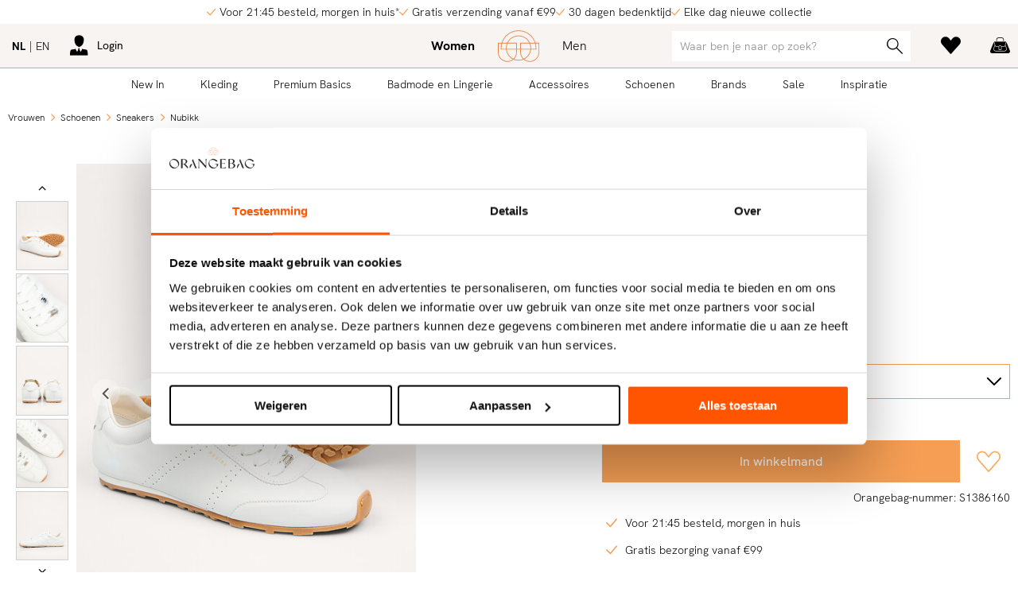

--- FILE ---
content_type: text/html; charset=utf-8
request_url: https://www.orangebag.nl/nl/vrouwen/nubikk/schoenen/sneakers/1386160/
body_size: 19316
content:
<!DOCTYPE html>
<!--[if lt IE 7]>     <html class="no-js lt-ie9 lt-ie8 lt-ie7"> <![endif]-->
<!--[if IE 7]>        <html class="no-js lt-ie9 lt-ie8"> <![endif]-->
<!--[if IE 8]>        <html class="no-js lt-ie9"> <![endif]-->
<!--[if gt IE 8]><!-->
<html class="no-js" lang="nl">
<!--<![endif]-->
<head>
    <!--''''''''''''''''''''''''''''''''''''''''''''''''''''''''''''''''''//-->
    <!--                                                                  //-->
    <!--  This site has been developed by:                                //-->
    <!--  The Cre8ion.Lab - The Creative Communication Company            //-->
    <!--                    Copyright 2026 - All rights reserved          //-->
    <!--  www.cre8ion.com                                                 //-->
    <!--  info@cre8ion.com                                                //-->
    <!--                                                                  //-->
    <!--''''''''''''''''''''''''''''''''''''''''''''''''''''''''''''''''''//-->
    <title>Nubikk | Schoenen | Sneakers</title>
<meta name="description" content="Shop de laatste trends bij Orangebag.nl | Your online fashion boutique. Meer dan 130 merken voor hem en haar. Op werkdagen voor 21:45 besteld, morgen in huis."/>
<meta name="keywords" content="brands, basics, designerskleding, designers, merkkleding, schoenen, merken, kleding, mannen, vrouwen, kinderen, online shop, webshop, sale, basisshirts, ondergoed"/>

    <meta charset="utf-8" />
    <meta http-equiv="Content-Type" content="text/html; charset=utf-8" />
    <meta http-equiv="X-UA-Compatible" content="IE=edge" />
    <meta name="apple-mobile-web-app-capable" content="no" />
    <meta name="format-detection" content="telephone=no" />
    <meta name="author" content="Orangebag.nl | Fashion webshop, https://www.orangebag.nl" />
    <meta name="revisit-after" content="6 days" />
    <meta name="viewport" content="width=device-width, initial-scale=1">

    <meta name="robots" content="index, follow" />
<meta name="googlebot" content="index, follow" />

    <meta http-equiv="language" content="nl" />

        <link rel="alternate" hreflang="nl" href="https://www.orangebag.nl/nl/vrouwen/nubikk/schoenen/sneakers/1386160/" />
    
        <link rel="alternate" hreflang="en" href="https://www.orangebag.nl/en/women/nubikk/shoes/sneakers/1386160/" />


    <link href="https://fonts.googleapis.com/css?family=Crimson+Text:400,400italic,600,600italic|Open+Sans:300,300italic,400,400italic,600,700&display=swap" rel="preload" as="style" onload="this.rel='stylesheet';">

    <link rel="apple-touch-icon" sizes="180x180" href="https://static.orangebag.nl/Images/Favicons/apple-touch-icon.png">
    <link rel="icon" type="image/png" sizes="32x32" href="https://static.orangebag.nl/Images/Favicons/favicon-32x32.png">
    <link rel="icon" type="image/png" sizes="16x16" href="https://static.orangebag.nl/Images/Favicons/favicon-16x16.png">
    <link rel="manifest" href="https://static.orangebag.nl/Images/Favicons/manifest.json">
    <link rel="mask-icon" href="https://static.orangebag.nl/Images/Favicons/safari-pinned-tab.svg" color="#ff6629">
    <link rel="shortcut icon" href="https://static.orangebag.nl/Images/Favicons/favicon.ico">
    <meta name="msapplication-TileColor" content="#f8f4f1">
    <meta name="msapplication-config" content="https://static.orangebag.nl/Images/Favicons/browserconfig.xml">
    <meta name="theme-color" content="#f8f4f1">
    <meta name="p:domain_verify" content="fa1f99f70ea0eabd1bd7611e5d7297fb" />

    <link href="https://static.orangebag.nl/Styles/Desktop/styles.css?v=2d00da0d097232432eee698cc2d5145cd02e792c" rel="stylesheet">
    <script src="https://static.orangebag.nl/Scripts/jquery-3.3.1.min.js"></script>

    <script>
    (function (w, d, s, l, i) {
        w[l] = w[l] || []; w[l].push({
            'gtm.start':
                new Date().getTime(), event: 'gtm.js'
        }); var f = d.getElementsByTagName(s)[0],
            j = d.createElement(s), dl = l != 'dataLayer' ? '&l=' + l : ''; j.async = true; j.src =
                'https://www.googletagmanager.com/gtm.js?id=' + i + dl; f.parentNode.insertBefore(j, f);
    })(window, document, 'script', 'dataLayer', 'GTM-NNSDFRQ');
</script>

</head>
<body class="orangebag nl filter-active navigation-not-active inactive catalog-inactive  announcement-bar-active">
        <noscript><iframe src="https://www.googletagmanager.com/ns.html?id=GTM-NNSDFRQ" height="0" width="0" style="display:none;visibility:hidden"></iframe></noscript>



<section id="page">
    <header>
        <div class="nav-announcements">
            <div class="grid">
                <div class="col-1-1 flex justify-center">
                    <ul class="no-bullets">
        <li class="flex align-center">
            <i class="icon icon-check"></i>
            <span>Voor 21:45 besteld, morgen in huis*</span>
        </li>
        <li class="flex align-center">
            <i class="icon icon-check"></i>
            <span>Gratis verzending vanaf €99</span>
        </li>
        <li class="flex align-center">
            <i class="icon icon-check"></i>
            <span>30 dagen bedenktijd</span>
        </li>
        <li class="flex align-center">
            <i class="icon icon-check"></i>
            <span>Elke dag nieuwe collectie</span>
        </li>
</ul>

                </div>
            </div>
        </div>
        <div class="nav-sticky push-site">
            <div class="nav-top push-site">
                <div class="grid">
                    <div class="col-1-1 flex-between flex flex-row align-center justify-space-between" id="customer-loginheader-container" data-src="/nl/mvc/customer/loginheader/?isShoppingBag=False&q="></div>
                </div>
            </div>
            <div class="nav-bot push-site">
                <div class="nav-bot-border">
    <nav class="grid">
        <div class="col-1-1">
            <div class="relative primary-gender">
                <a href="https://www.orangebag.nl/nl/vrouwen/" class="logo"></a>
            </div>
        </div>
    </nav>
</div>

                <div class="nav-bot-border catalog-navbar">
    <nav class="grid grid-pad">
        <div class="col-1-1 relative">
            <div class="main flex-around">
                <nav class="primary-parent">
                    <a href="https://www.orangebag.nl/nl/new-in/vrouwen/" class="" data-noclickthrough="false">
                        New In
                    </a>
                    <div id="newin">
                        <nav class="primary-child">
                            <div class="flex">
                                <div class="col-1-1 no-p relative nav-padding-bottom">
                                    <div class="col-1-4">
                                        <h5>Shop by</h5>
                                            <a href="https://www.orangebag.nl/nl/new-in/vrouwen/">New in</a>
                                                                                    <a href="https://www.orangebag.nl/nl/new-in/back-in-stock/vrouwen/">Back in stock</a>
                                                                                    <a href="https://www.orangebag.nl/nl/shops/bestsellers/vrouwen/">Bestsellers</a>
                                            <a href="https://www.orangebag.nl/nl/shops/ski-boutique/vrouwen/">Ski Boutique</a>
                                            <a href="https://www.orangebag.nl/nl/shops/new-spring/vrouwen/">New Spring</a>
                                    </div>
                                            <div class="col-1-4">
            <h3>
                <a href="https://www.orangebag.nl/nl/brands/vrouwen/">
                    Top Brands
                </a>
            </h3>
                    <a href="https://www.orangebag.nl/nl/brands/agolde/vrouwen/">Agolde</a>
        <a href="https://www.orangebag.nl/nl/brands/alix-the-label/vrouwen/">Alix The Label</a>
        <a href="https://www.orangebag.nl/nl/brands/alter-ego/vrouwen/">Alter Ego</a>
        <a href="https://www.orangebag.nl/nl/brands/american-vintage/vrouwen/">American Vintage</a>
        <a href="https://www.orangebag.nl/nl/brands/anine-bing/vrouwen/">Anine Bing</a>
        <a href="https://www.orangebag.nl/nl/brands/ba-sh/vrouwen/">ba&amp;sh</a>
        <a href="https://www.orangebag.nl/nl/brands/bellerose/vrouwen/">Bellerose</a>
        <a href="https://www.orangebag.nl/nl/brands/by-bar/vrouwen/">By-Bar</a>
        <a href="https://www.orangebag.nl/nl/brands/citizens-of-humanity/vrouwen/">Citizens of Humanity</a>
        <a href="https://www.orangebag.nl/nl/brands/closed/vrouwen/">Closed</a>
        <a href="https://www.orangebag.nl/nl/brands/co-couture/vrouwen/">Co&#39;Couture</a>
        <a href="https://www.orangebag.nl/nl/brands/dante-6/vrouwen/">Dante 6</a>
        <a href="https://www.orangebag.nl/nl/brands/deblon/vrouwen/">Deblon</a>
        <a href="https://www.orangebag.nl/nl/brands/denham/vrouwen/">Denham</a>
        <a href="https://www.orangebag.nl/nl/brands/drykorn/vrouwen/">Drykorn</a>
        <a href="https://www.orangebag.nl/nl/brands/essentiel-antwerp/vrouwen/">Essentiel Antwerp</a>
        <a href="https://www.orangebag.nl/nl/brands/ganni/vrouwen/">Ganni</a>
        <a href="https://www.orangebag.nl/nl/brands/gestuz/vrouwen/">Gestuz</a>
        <a href="https://www.orangebag.nl/nl/brands/goldbergh/vrouwen/">Goldbergh</a>

        </div>
        <div class="col-1-4">
            <h3><a>&nbsp;</a></h3>
                    <a href="https://www.orangebag.nl/nl/brands/haute-lamitie/vrouwen/">Haute L&#39;Amiti&#233;</a>
        <a href="https://www.orangebag.nl/nl/brands/iro-paris/vrouwen/">Iro</a>
        <a href="https://www.orangebag.nl/nl/brands/karen-by-simonsen/vrouwen/">Karen By Simonsen</a>
        <a href="https://www.orangebag.nl/nl/brands/knit-ted/vrouwen/">Knit-ted</a>
        <a href="https://www.orangebag.nl/nl/brands/lois/vrouwen/">Lois</a>
        <a href="https://www.orangebag.nl/nl/brands/modstrom/vrouwen/">Modstrom</a>
        <a href="https://www.orangebag.nl/nl/brands/mother/vrouwen/">Mother</a>
        <a href="https://www.orangebag.nl/nl/brands/my-essential-wardrobe/vrouwen/">My Essential Wardrobe</a>
        <a href="https://www.orangebag.nl/nl/brands/no-mans-land/vrouwen/">No Man&#39;s Land</a>
        <a href="https://www.orangebag.nl/nl/brands/olaf/vrouwen/">OLAF</a>
        <a href="https://www.orangebag.nl/nl/brands/ralph-lauren/vrouwen/">Ralph Lauren</a>
        <a href="https://www.orangebag.nl/nl/brands/repeat/vrouwen/">Repeat</a>
        <a href="https://www.orangebag.nl/nl/brands/rotate-birger-christensen/vrouwen/">Rotate Birger Christensen</a>
        <a href="https://www.orangebag.nl/nl/brands/samsoe-samsoe/vrouwen/">Samsoe Samsoe</a>
        <a href="https://www.orangebag.nl/nl/brands/second-female/vrouwen/">Second Female</a>
        <a href="https://www.orangebag.nl/nl/brands/studio-anneloes/vrouwen/">Studio Anneloes</a>
        <a href="https://www.orangebag.nl/nl/brands/summum/vrouwen/">Summum</a>
        <a href="https://www.orangebag.nl/nl/brands/xirena/vrouwen/">Xirena</a>
        <a href="https://www.orangebag.nl/nl/brands/yaya/vrouwen/">Yaya</a>

        </div>

                                    
                                        <footer class="col-1-1 flex">
        <div class="col-1-4 flex-hcenter">
            <h3>
                <a href="https://www.orangebag.nl/nl/cadeaubonnen/">
                    <strong>Cadeaubonnen</strong>
                </a>
            </h3>
        </div>
        <div class="col-3-4 flex-hcenter">
            <h3>
                <a href="https://www.orangebag.nl/nl/brands/vrouwen/" class="primary-child-brands">
                    <strong>Alle brands A - Z</strong>
                </a>
            </h3>
        </div>
    </footer>

                                </div>
                            </div>
                        </nav>
                    </div>
                </nav>

                    <nav class="primary-parent">
                        <a href="https://www.orangebag.nl/nl/vrouwen/kleding/" class="" data-noclickthrough="false">
                            Kleding
                        </a>
                        <div id="category-Kleding">
                            <nav class="primary-child">
                                <div class="flex">
                                    <div class="col-1-1 no-p relative nav-padding-bottom-small">
                                        <div class="col-1-1">
                                            <h3 class="no-margin"><a href="https://www.orangebag.nl/nl/vrouwen/kleding/">Bekijk onze shops</a></h3>
                                        </div>
                                        <div class="col-1-1 boutique-wrapper">
                                                <div class="col-1-7 no-p boutique-container">
                                                    <a href="https://www.orangebag.nl/nl/shops/bestsellers/vrouwen/kleding/">
                                                        <img src="https://static.orangebag.nl/cache/bestsellers.932430/bestsellers-300-300.jpg" />
                                                        <span>Bestsellers</span>
                                                    </a>
                                                </div>
                                                <div class="col-1-7 no-p boutique-container">
                                                    <a href="https://www.orangebag.nl/nl/shops/new-spring/vrouwen/kleding/">
                                                        <img src="https://static.orangebag.nl/cache/new-spring.960360/new-spring-300-300.jpg" />
                                                        <span>New Spring</span>
                                                    </a>
                                                </div>
                                                <div class="col-1-7 no-p boutique-container">
                                                    <a href="https://www.orangebag.nl/nl/shops/ski-boutique/vrouwen/kleding/">
                                                        <img src="https://static.orangebag.nl/cache/ski-boutique.886515/ski-boutique-300-300.jpg" />
                                                        <span>Ski Boutique</span>
                                                    </a>
                                                </div>
                                        </div>
                                    </div>
                                </div>
                                <div class="flex no-border">
                                    <div class="col-1-1 no-p relative nav-padding-bottom">
                                        <div class="col-1-4">
                                                        <h3><a href="https://www.orangebag.nl/nl/vrouwen/kleding/">Alle Kleding</a></h3>
                <a href="https://www.orangebag.nl/nl/vrouwen/kleding/truien-en-vesten/">Truien en Vesten</a>
                <a href="https://www.orangebag.nl/nl/vrouwen/kleding/tops-en-blouses/">Tops en Blouses</a>
                <a href="https://www.orangebag.nl/nl/vrouwen/kleding/broeken-en-jumpsuits/">Broeken en Jumpsuits</a>
                <a href="https://www.orangebag.nl/nl/vrouwen/kleding/jeans/">Jeans</a>
                <a href="https://www.orangebag.nl/nl/vrouwen/kleding/blazers-en-jasjes/">Blazers en Jasjes</a>
                <a href="https://www.orangebag.nl/nl/vrouwen/kleding/jassen/">Jassen</a>
                <a href="https://www.orangebag.nl/nl/vrouwen/kleding/jurken-en-tunieken/">Jurken en Tunieken</a>
                <a href="https://www.orangebag.nl/nl/vrouwen/kleding/rokken/">Rokken</a>
                <a href="https://www.orangebag.nl/nl/vrouwen/kleding/home-and-sportswear/">Home- and Sportswear</a>

                                        </div>
                                                <div class="col-1-4">
            <h3>
                <a href="https://www.orangebag.nl/nl/brands/vrouwen/">
                    Top Brands
                </a>
            </h3>
                    <a href="https://www.orangebag.nl/nl/brands/agolde/vrouwen/">Agolde</a>
        <a href="https://www.orangebag.nl/nl/brands/alix-the-label/vrouwen/">Alix The Label</a>
        <a href="https://www.orangebag.nl/nl/brands/alter-ego/vrouwen/">Alter Ego</a>
        <a href="https://www.orangebag.nl/nl/brands/american-vintage/vrouwen/">American Vintage</a>
        <a href="https://www.orangebag.nl/nl/brands/anine-bing/vrouwen/">Anine Bing</a>
        <a href="https://www.orangebag.nl/nl/brands/ba-sh/vrouwen/">ba&amp;sh</a>
        <a href="https://www.orangebag.nl/nl/brands/bellerose/vrouwen/">Bellerose</a>
        <a href="https://www.orangebag.nl/nl/brands/by-bar/vrouwen/">By-Bar</a>
        <a href="https://www.orangebag.nl/nl/brands/citizens-of-humanity/vrouwen/">Citizens of Humanity</a>
        <a href="https://www.orangebag.nl/nl/brands/closed/vrouwen/">Closed</a>
        <a href="https://www.orangebag.nl/nl/brands/co-couture/vrouwen/">Co&#39;Couture</a>
        <a href="https://www.orangebag.nl/nl/brands/dante-6/vrouwen/">Dante 6</a>
        <a href="https://www.orangebag.nl/nl/brands/deblon/vrouwen/">Deblon</a>
        <a href="https://www.orangebag.nl/nl/brands/denham/vrouwen/">Denham</a>
        <a href="https://www.orangebag.nl/nl/brands/drykorn/vrouwen/">Drykorn</a>
        <a href="https://www.orangebag.nl/nl/brands/essentiel-antwerp/vrouwen/">Essentiel Antwerp</a>
        <a href="https://www.orangebag.nl/nl/brands/ganni/vrouwen/">Ganni</a>
        <a href="https://www.orangebag.nl/nl/brands/gestuz/vrouwen/">Gestuz</a>
        <a href="https://www.orangebag.nl/nl/brands/goldbergh/vrouwen/">Goldbergh</a>

        </div>
        <div class="col-1-4">
            <h3><a>&nbsp;</a></h3>
                    <a href="https://www.orangebag.nl/nl/brands/haute-lamitie/vrouwen/">Haute L&#39;Amiti&#233;</a>
        <a href="https://www.orangebag.nl/nl/brands/iro-paris/vrouwen/">Iro</a>
        <a href="https://www.orangebag.nl/nl/brands/karen-by-simonsen/vrouwen/">Karen By Simonsen</a>
        <a href="https://www.orangebag.nl/nl/brands/knit-ted/vrouwen/">Knit-ted</a>
        <a href="https://www.orangebag.nl/nl/brands/lois/vrouwen/">Lois</a>
        <a href="https://www.orangebag.nl/nl/brands/modstrom/vrouwen/">Modstrom</a>
        <a href="https://www.orangebag.nl/nl/brands/mother/vrouwen/">Mother</a>
        <a href="https://www.orangebag.nl/nl/brands/my-essential-wardrobe/vrouwen/">My Essential Wardrobe</a>
        <a href="https://www.orangebag.nl/nl/brands/no-mans-land/vrouwen/">No Man&#39;s Land</a>
        <a href="https://www.orangebag.nl/nl/brands/olaf/vrouwen/">OLAF</a>
        <a href="https://www.orangebag.nl/nl/brands/ralph-lauren/vrouwen/">Ralph Lauren</a>
        <a href="https://www.orangebag.nl/nl/brands/repeat/vrouwen/">Repeat</a>
        <a href="https://www.orangebag.nl/nl/brands/rotate-birger-christensen/vrouwen/">Rotate Birger Christensen</a>
        <a href="https://www.orangebag.nl/nl/brands/samsoe-samsoe/vrouwen/">Samsoe Samsoe</a>
        <a href="https://www.orangebag.nl/nl/brands/second-female/vrouwen/">Second Female</a>
        <a href="https://www.orangebag.nl/nl/brands/studio-anneloes/vrouwen/">Studio Anneloes</a>
        <a href="https://www.orangebag.nl/nl/brands/summum/vrouwen/">Summum</a>
        <a href="https://www.orangebag.nl/nl/brands/xirena/vrouwen/">Xirena</a>
        <a href="https://www.orangebag.nl/nl/brands/yaya/vrouwen/">Yaya</a>

        </div>

                                        
                                            <footer class="col-1-1 flex">
        <div class="col-1-4 flex-hcenter">
            <h3>
                <a href="https://www.orangebag.nl/nl/cadeaubonnen/">
                    <strong>Cadeaubonnen</strong>
                </a>
            </h3>
        </div>
        <div class="col-3-4 flex-hcenter">
            <h3>
                <a href="https://www.orangebag.nl/nl/brands/vrouwen/" class="primary-child-brands">
                    <strong>Alle brands A - Z</strong>
                </a>
            </h3>
        </div>
    </footer>

                                    </div>
                                </div>
                            </nav>
                        </div>
                    </nav>
                        <nav class="primary-parent">
                            <a href="https://www.orangebag.nl/nl/vrouwen/?extras=6" class="">
                                Premium Basics
                            </a>
                        </nav>
                    <nav class="primary-parent">
                        <a href="https://www.orangebag.nl/nl/vrouwen/badmode-en-lingerie/" class="" data-noclickthrough="false">
                            Badmode en Lingerie
                        </a>
                        <div id="category-Badmode en Lingerie">
                            <nav class="primary-child">
                                <div class="flex">
                                    <div class="col-1-1 no-p relative nav-padding-bottom-small">
                                        <div class="col-1-1">
                                            <h3 class="no-margin"><a href="https://www.orangebag.nl/nl/vrouwen/badmode-en-lingerie/">Bekijk onze shops</a></h3>
                                        </div>
                                        <div class="col-1-1 boutique-wrapper">
                                                <div class="col-1-7 no-p boutique-container">
                                                    <a href="https://www.orangebag.nl/nl/shops/bestsellers/vrouwen/badmode-en-lingerie/">
                                                        <img src="https://static.orangebag.nl/cache/bestsellers.932430/bestsellers-300-300.jpg" />
                                                        <span>Bestsellers</span>
                                                    </a>
                                                </div>
                                                <div class="col-1-7 no-p boutique-container">
                                                    <a href="https://www.orangebag.nl/nl/shops/new-spring/vrouwen/badmode-en-lingerie/">
                                                        <img src="https://static.orangebag.nl/cache/new-spring.960360/new-spring-300-300.jpg" />
                                                        <span>New Spring</span>
                                                    </a>
                                                </div>
                                        </div>
                                    </div>
                                </div>
                                <div class="flex no-border">
                                    <div class="col-1-1 no-p relative nav-padding-bottom">
                                        <div class="col-1-4">
                                                        <h3><a href="https://www.orangebag.nl/nl/vrouwen/badmode-en-lingerie/">Alle Badmode en Lingerie</a></h3>
                <a href="https://www.orangebag.nl/nl/vrouwen/badmode-en-lingerie/badkleding/">Badkleding</a>
                <a href="https://www.orangebag.nl/nl/vrouwen/badmode-en-lingerie/lingerie-en-nachtmode/">Lingerie en Nachtmode</a>

                                        </div>
                                                <div class="col-1-4">
            <h3>
                <a href="https://www.orangebag.nl/nl/brands/vrouwen/">
                    Top Brands
                </a>
            </h3>
                    <a href="https://www.orangebag.nl/nl/brands/aubade/vrouwen/">Aubade</a>
        <a href="https://www.orangebag.nl/nl/brands/calvin-klein/vrouwen/">Calvin Klein</a>
        <a href="https://www.orangebag.nl/nl/brands/cyell/vrouwen/">Cyell</a>
        <a href="https://www.orangebag.nl/nl/brands/hanro/vrouwen/">Hanro</a>
        <a href="https://www.orangebag.nl/nl/brands/jets/vrouwen/">Jets</a>
        <a href="https://www.orangebag.nl/nl/brands/love-stories/vrouwen/">Love Stories</a>

        </div>
        <div class="col-1-4">
            <h3><a>&nbsp;</a></h3>
                    <a href="https://www.orangebag.nl/nl/brands/marie-jo/vrouwen/">Marie Jo</a>
        <a href="https://www.orangebag.nl/nl/brands/oas/vrouwen/">OAS</a>
        <a href="https://www.orangebag.nl/nl/brands/seafolly/vrouwen/">Seafolly</a>
        <a href="https://www.orangebag.nl/nl/brands/speezys/vrouwen/">Speezys</a>
        <a href="https://www.orangebag.nl/nl/brands/wolford/vrouwen/">Wolford</a>

        </div>

                                        
                                            <footer class="col-1-1 flex">
        <div class="col-1-4 flex-hcenter">
            <h3>
                <a href="https://www.orangebag.nl/nl/cadeaubonnen/">
                    <strong>Cadeaubonnen</strong>
                </a>
            </h3>
        </div>
        <div class="col-3-4 flex-hcenter">
            <h3>
                <a href="https://www.orangebag.nl/nl/brands/vrouwen/" class="primary-child-brands">
                    <strong>Alle brands A - Z</strong>
                </a>
            </h3>
        </div>
    </footer>

                                    </div>
                                </div>
                            </nav>
                        </div>
                    </nav>
                    <nav class="primary-parent">
                        <a href="https://www.orangebag.nl/nl/vrouwen/accessoires/" class="" data-noclickthrough="false">
                            Accessoires
                        </a>
                        <div id="category-Accessoires">
                            <nav class="primary-child">
                                <div class="flex">
                                    <div class="col-1-1 no-p relative nav-padding-bottom-small">
                                        <div class="col-1-1">
                                            <h3 class="no-margin"><a href="https://www.orangebag.nl/nl/vrouwen/accessoires/">Bekijk onze shops</a></h3>
                                        </div>
                                        <div class="col-1-1 boutique-wrapper">
                                                <div class="col-1-7 no-p boutique-container">
                                                    <a href="https://www.orangebag.nl/nl/shops/ski-boutique/vrouwen/accessoires/">
                                                        <img src="https://static.orangebag.nl/cache/ski-boutique.886515/ski-boutique-300-300.jpg" />
                                                        <span>Ski Boutique</span>
                                                    </a>
                                                </div>
                                                <div class="col-1-7 no-p boutique-container">
                                                    <a href="https://www.orangebag.nl/nl/shops/bestsellers/vrouwen/accessoires/">
                                                        <img src="https://static.orangebag.nl/cache/bestsellers.932430/bestsellers-300-300.jpg" />
                                                        <span>Bestsellers</span>
                                                    </a>
                                                </div>
                                                <div class="col-1-7 no-p boutique-container">
                                                    <a href="https://www.orangebag.nl/nl/shops/new-spring/vrouwen/accessoires/">
                                                        <img src="https://static.orangebag.nl/cache/new-spring.960360/new-spring-300-300.jpg" />
                                                        <span>New Spring</span>
                                                    </a>
                                                </div>
                                        </div>
                                    </div>
                                </div>
                                <div class="flex no-border">
                                    <div class="col-1-1 no-p relative nav-padding-bottom">
                                        <div class="col-1-4">
                                                        <h3><a href="https://www.orangebag.nl/nl/vrouwen/accessoires/">Alle Accessoires</a></h3>
                <a href="https://www.orangebag.nl/nl/vrouwen/accessoires/beenmode/">Beenmode</a>
                <a href="https://www.orangebag.nl/nl/vrouwen/accessoires/care_beauty/">Care/Beauty</a>
                <a href="https://www.orangebag.nl/nl/vrouwen/accessoires/hoeden-en-mutsen/">Hoeden en Mutsen</a>
                <a href="https://www.orangebag.nl/nl/vrouwen/accessoires/overige-accessoires/">Overige accessoires</a>
                <a href="https://www.orangebag.nl/nl/vrouwen/accessoires/riemen/">Riemen</a>
                <a href="https://www.orangebag.nl/nl/vrouwen/accessoires/sieraden/">Sieraden</a>
                <a href="https://www.orangebag.nl/nl/vrouwen/accessoires/sjaals/">Sjaals</a>
                <a href="https://www.orangebag.nl/nl/vrouwen/accessoires/tassen/">Tassen</a>
                <a href="https://www.orangebag.nl/nl/vrouwen/accessoires/zonnebrillen/">Zonnebrillen</a>

                                        </div>
                                                <div class="col-1-4 push-1-4">
            <h3>
                <a href="https://www.orangebag.nl/nl/brands/vrouwen/">
                    Top Brands
                </a>
            </h3>
                    <a href="https://www.orangebag.nl/nl/brands/anna-nina/vrouwen/">Anna + Nina</a>
        <a href="https://www.orangebag.nl/nl/brands/becksondergaard/vrouwen/">Becksondergaard</a>
        <a href="https://www.orangebag.nl/nl/brands/ellen-beekmans/vrouwen/">Ellen Beekmans</a>
        <a href="https://www.orangebag.nl/nl/brands/marrea/vrouwen/">Marrea</a>
        <a href="https://www.orangebag.nl/nl/brands/mea-mea/vrouwen/">M&#233;a M&#233;a</a>
        <a href="https://www.orangebag.nl/nl/brands/mimiettoi/vrouwen/">Mimi et Toi</a>
        <a href="https://www.orangebag.nl/nl/brands/wouters-en-hendrix/vrouwen/">Wouters en Hendrix</a>

        </div>

                                        
                                            <footer class="col-1-1 flex">
        <div class="col-1-4 flex-hcenter">
            <h3>
                <a href="https://www.orangebag.nl/nl/cadeaubonnen/">
                    <strong>Cadeaubonnen</strong>
                </a>
            </h3>
        </div>
        <div class="col-3-4 flex-hcenter">
            <h3>
                <a href="https://www.orangebag.nl/nl/brands/vrouwen/" class="primary-child-brands">
                    <strong>Alle brands A - Z</strong>
                </a>
            </h3>
        </div>
    </footer>

                                    </div>
                                </div>
                            </nav>
                        </div>
                    </nav>
                    <nav class="primary-parent">
                        <a href="https://www.orangebag.nl/nl/vrouwen/schoenen/" class="" data-noclickthrough="false">
                            Schoenen
                        </a>
                        <div id="category-Schoenen">
                            <nav class="primary-child">
                                <div class="flex">
                                    <div class="col-1-1 no-p relative nav-padding-bottom-small">
                                        <div class="col-1-1">
                                            <h3 class="no-margin"><a href="https://www.orangebag.nl/nl/vrouwen/schoenen/">Bekijk onze shops</a></h3>
                                        </div>
                                        <div class="col-1-1 boutique-wrapper">
                                                <div class="col-1-7 no-p boutique-container">
                                                    <a href="https://www.orangebag.nl/nl/shops/ski-boutique/vrouwen/schoenen/">
                                                        <img src="https://static.orangebag.nl/cache/ski-boutique.886515/ski-boutique-300-300.jpg" />
                                                        <span>Ski Boutique</span>
                                                    </a>
                                                </div>
                                                <div class="col-1-7 no-p boutique-container">
                                                    <a href="https://www.orangebag.nl/nl/shops/bestsellers/vrouwen/schoenen/">
                                                        <img src="https://static.orangebag.nl/cache/bestsellers.932430/bestsellers-300-300.jpg" />
                                                        <span>Bestsellers</span>
                                                    </a>
                                                </div>
                                                <div class="col-1-7 no-p boutique-container">
                                                    <a href="https://www.orangebag.nl/nl/shops/new-spring/vrouwen/schoenen/">
                                                        <img src="https://static.orangebag.nl/cache/new-spring.960360/new-spring-300-300.jpg" />
                                                        <span>New Spring</span>
                                                    </a>
                                                </div>
                                        </div>
                                    </div>
                                </div>
                                <div class="flex no-border">
                                    <div class="col-1-1 no-p relative nav-padding-bottom">
                                        <div class="col-1-4">
                                                        <h3><a href="https://www.orangebag.nl/nl/vrouwen/schoenen/">Alle Schoenen</a></h3>
                <a href="https://www.orangebag.nl/nl/vrouwen/schoenen/ballerinas-en-instappers/">Ballerina&#39;s en Instappers</a>
                <a href="https://www.orangebag.nl/nl/vrouwen/schoenen/laarzen/">Laarzen</a>
                <a href="https://www.orangebag.nl/nl/vrouwen/schoenen/pumps-en-slingbacks/">Pumps en Slingbacks</a>
                <a href="https://www.orangebag.nl/nl/vrouwen/schoenen/sandalen/">Sandalen</a>
                <a href="https://www.orangebag.nl/nl/vrouwen/schoenen/slippers/">Slippers</a>
                <a href="https://www.orangebag.nl/nl/vrouwen/schoenen/sneakers/">Sneakers</a>

                                        </div>
                                                <div class="col-1-4">
            <h3>
                <a href="https://www.orangebag.nl/nl/brands/vrouwen/">
                    Top Brands
                </a>
            </h3>
                    <a href="https://www.orangebag.nl/nl/brands/alohas/vrouwen/">Alohas</a>
        <a href="https://www.orangebag.nl/nl/brands/anonymous-copenhagen/vrouwen/">Anonymous Copenhagen</a>
        <a href="https://www.orangebag.nl/nl/brands/birkenstock/vrouwen/">Birkenstock</a>
        <a href="https://www.orangebag.nl/nl/brands/brown-dot/vrouwen/">Brown Dot.</a>
        <a href="https://www.orangebag.nl/nl/brands/diadora/vrouwen/">Diadora</a>
        <a href="https://www.orangebag.nl/nl/brands/etonic/vrouwen/">Etonic</a>
        <a href="https://www.orangebag.nl/nl/brands/filling-pieces/vrouwen/">Filling Pieces</a>
        <a href="https://www.orangebag.nl/nl/brands/hi-tec/vrouwen/">Hi-tec</a>
        <a href="https://www.orangebag.nl/nl/brands/mercer-amsterdam/vrouwen/">Mercer Amsterdam</a>

        </div>
        <div class="col-1-4">
            <h3><a>&nbsp;</a></h3>
                    <a href="https://www.orangebag.nl/nl/brands/new-balance/vrouwen/">New Balance</a>
        <a href="https://www.orangebag.nl/nl/brands/Posa/vrouwen/">Posa</a>
        <a href="https://www.orangebag.nl/nl/brands/saucony/vrouwen/">Saucony</a>
        <a href="https://www.orangebag.nl/nl/brands/saye/vrouwen/">Saye</a>
        <a href="https://www.orangebag.nl/nl/brands/silver-grace/vrouwen/">Silver Grace</a>
        <a href="https://www.orangebag.nl/nl/brands/toral/vrouwen/">Toral</a>
        <a href="https://www.orangebag.nl/nl/brands/ugg/vrouwen/">Ugg</a>
        <a href="https://www.orangebag.nl/nl/brands/vagabond/vrouwen/">Vagabond Shoemakers</a>

        </div>

                                        
                                            <footer class="col-1-1 flex">
        <div class="col-1-4 flex-hcenter">
            <h3>
                <a href="https://www.orangebag.nl/nl/cadeaubonnen/">
                    <strong>Cadeaubonnen</strong>
                </a>
            </h3>
        </div>
        <div class="col-3-4 flex-hcenter">
            <h3>
                <a href="https://www.orangebag.nl/nl/brands/vrouwen/" class="primary-child-brands">
                    <strong>Alle brands A - Z</strong>
                </a>
            </h3>
        </div>
    </footer>

                                    </div>
                                </div>
                            </nav>
                        </div>
                    </nav>

                <nav class="primary-parent">
                    <a href="https://www.orangebag.nl/nl/brands/vrouwen/" class="">
                        Brands
                    </a>
                </nav>

                <nav class="primary-parent">
    <a href="https://www.orangebag.nl/nl/sale/vrouwen/"
       title="Sale"
       class="" data-noclickthrough="false">
        Sale
    </a>
    <div id="sale">
        <nav class="primary-child">
            <div class="flex">
                <div class="col-1-1 no-p relative">
                        <div class="col-1-4 relative">
                                        <h3><a href="https://www.orangebag.nl/nl/sale/vrouwen/kleding/">Alle Kleding</a></h3>
                <a href="https://www.orangebag.nl/nl/sale/vrouwen/kleding/truien-en-vesten/">Truien en Vesten</a>
                <a href="https://www.orangebag.nl/nl/sale/vrouwen/kleding/tops-en-blouses/">Tops en Blouses</a>
                <a href="https://www.orangebag.nl/nl/sale/vrouwen/kleding/broeken-en-jumpsuits/">Broeken en Jumpsuits</a>
                <a href="https://www.orangebag.nl/nl/sale/vrouwen/kleding/jeans/">Jeans</a>
                <a href="https://www.orangebag.nl/nl/sale/vrouwen/kleding/blazers-en-jasjes/">Blazers en Jasjes</a>
                <a href="https://www.orangebag.nl/nl/sale/vrouwen/kleding/jassen/">Jassen</a>
                <a href="https://www.orangebag.nl/nl/sale/vrouwen/kleding/jurken-en-tunieken/">Jurken en Tunieken</a>
                <a href="https://www.orangebag.nl/nl/sale/vrouwen/kleding/rokken/">Rokken</a>
                <a href="https://www.orangebag.nl/nl/sale/vrouwen/kleding/home-and-sportswear/">Home- and Sportswear</a>

                        </div>
                        <div class="col-1-4 relative">
                                        <h3><a href="https://www.orangebag.nl/nl/sale/vrouwen/badmode-en-lingerie/">Alle Badmode en Lingerie</a></h3>
                <a href="https://www.orangebag.nl/nl/sale/vrouwen/badmode-en-lingerie/badkleding/">Badkleding</a>
                <a href="https://www.orangebag.nl/nl/sale/vrouwen/badmode-en-lingerie/lingerie-en-nachtmode/">Lingerie en Nachtmode</a>

                        </div>
                        <div class="col-1-4 relative">
                                        <h3><a href="https://www.orangebag.nl/nl/sale/vrouwen/accessoires/">Alle Accessoires</a></h3>
                <a href="https://www.orangebag.nl/nl/sale/vrouwen/accessoires/beenmode/">Beenmode</a>
                <a href="https://www.orangebag.nl/nl/sale/vrouwen/accessoires/hoeden-en-mutsen/">Hoeden en Mutsen</a>
                <a href="https://www.orangebag.nl/nl/sale/vrouwen/accessoires/overige-accessoires/">Overige accessoires</a>
                <a href="https://www.orangebag.nl/nl/sale/vrouwen/accessoires/riemen/">Riemen</a>
                <a href="https://www.orangebag.nl/nl/sale/vrouwen/accessoires/sieraden/">Sieraden</a>
                <a href="https://www.orangebag.nl/nl/sale/vrouwen/accessoires/sjaals/">Sjaals</a>
                <a href="https://www.orangebag.nl/nl/sale/vrouwen/accessoires/tassen/">Tassen</a>
                <a href="https://www.orangebag.nl/nl/sale/vrouwen/accessoires/zonnebrillen/">Zonnebrillen</a>

                        </div>
                        <div class="col-1-4 relative">
                                        <h3><a href="https://www.orangebag.nl/nl/sale/vrouwen/schoenen/">Alle Schoenen</a></h3>
                <a href="https://www.orangebag.nl/nl/sale/vrouwen/schoenen/ballerinas-en-instappers/">Ballerina&#39;s en Instappers</a>
                <a href="https://www.orangebag.nl/nl/sale/vrouwen/schoenen/laarzen/">Laarzen</a>
                <a href="https://www.orangebag.nl/nl/sale/vrouwen/schoenen/pumps-en-slingbacks/">Pumps en Slingbacks</a>
                <a href="https://www.orangebag.nl/nl/sale/vrouwen/schoenen/sandalen/">Sandalen</a>
                <a href="https://www.orangebag.nl/nl/sale/vrouwen/schoenen/slippers/">Slippers</a>
                <a href="https://www.orangebag.nl/nl/sale/vrouwen/schoenen/sneakers/">Sneakers</a>

                        </div>
                    <div class="h20"></div>
                </div>
            </div>
        </nav>
    </div>
</nav>



                <nav class="primary-parent">
                    <a href="https://www.orangebag.nl/nl/get-inspired/vrouwen/" class="">
                        Inspiratie
                    </a>
                </nav>
            </div>
        </div>
    </nav>
</div>






            </div>
        </div>
    </header>

    


<nav class="page-breadcrumbs ob-line-header">
        <a href="/nl/vrouwen/" title="Vrouwen">Vrouwen</a>
            <span class="icon icon-angle-right"></span>
        <a href="/nl/vrouwen/schoenen/" title="Schoenen">Schoenen</a>
            <span class="icon icon-angle-right"></span>
        <a href="/nl/vrouwen/schoenen/sneakers/" title="Sneakers">Sneakers</a>
            <span class="icon icon-angle-right"></span>
        <a href="https://www.orangebag.nl/nl/brands/nubikk/" title="Nubikk">Nubikk</a>
</nav>




<div class="filter-spacer" style="height: 40px; pointer-events: none;"></div>
<article class="detail product-default">
    <div class="grid relative article-detail-overview" itemscope itemtype="http://schema.org/Product">
        <meta itemprop="url" content="https://www.orangebag.nl/nl/vrouwen/nubikk/schoenen/sneakers/1386160/" />
        <meta itemprop="name" content="Billy Lou, lederen sneakers" />
        <meta itemprop="description" />
        <meta itemprop="brand" content="Nubikk" />
        <meta itemprop="sku" content="1386160" />
        <meta itemprop="mpn" content="1386160" />
        <meta itemprop="image" content="https://static.orangebag.nl/cache/nubikk-sneakers.950928/nubikk-sneakers-477-636.jpg" />



        <div itemprop="aggregateRating" itemtype="http://schema.org/AggregateRating" itemscope>
            <meta itemprop="reviewCount" content="18106" />
            <meta itemprop="ratingValue" content="9,3" />
            <meta itemprop="worstRating" content="1" />
            <meta itemprop="bestRating" content="10" />
        </div>

        <div class="col-1-1 no-p product-detail-zoom-container flex align-start ga-product-detail-impression"
             data-product-id="1386160"
             data-variant-id="1358351"
             data-product-title="Billy Lou, lederen sneakers"
             data-product-price="200.00"
             data-product-brand="Nubikk"
             data-product-category="Schoenen">
            <div class="col-5-12 sm-col-10-12 sm-push-1-12">
                <div class="slider-nav-wrap col-2-12">
                        <div class="detail-back-btn">
                            <a title="Vorige pagina" id="back-product-detail" href="#" class="back">Terug</a>
                        </div>

                        <button class="slider-nav-prev"><i class="icon-angle-up"></i></button>

                    <div class="slider-nav">
                            <figure><img src="https://static.orangebag.nl/cache/nubikk-sneakers.950933/nubikk-sneakers-144-192.jpg" alt="Nubikk | Schoenen | Sneakers" height="131" width="95" /></figure>
                            <figure><img src="https://static.orangebag.nl/cache/nubikk-sneakers.950932/nubikk-sneakers-144-192.jpg" alt="Nubikk | Schoenen | Sneakers" height="131" width="95" /></figure>
                            <figure><img src="https://static.orangebag.nl/cache/nubikk-sneakers.950930/nubikk-sneakers-144-192.jpg" alt="Nubikk | Schoenen | Sneakers" height="131" width="95" /></figure>
                            <figure><img src="https://static.orangebag.nl/cache/nubikk-sneakers.950931/nubikk-sneakers-144-192.jpg" alt="Nubikk | Schoenen | Sneakers" height="131" width="95" /></figure>
                            <figure><img src="https://static.orangebag.nl/cache/nubikk-sneakers.950929/nubikk-sneakers-144-192.jpg" alt="Nubikk | Schoenen | Sneakers" height="131" width="95" /></figure>
                            <figure><img src="https://static.orangebag.nl/cache/nubikk-sneakers.950928/nubikk-sneakers-144-192.jpg" alt="Nubikk | Schoenen | Sneakers" height="131" width="95" /></figure>
                    </div>

                        <button class="slider-nav-next"><i class="icon icon-angle-down"></i></button>
                </div>
                <div class="col-10-12 no-p slider-container">
                    <div class="slider">
                            <a class="inline-popup image " id="gallery-0" rel="product-detail" href="https://static.orangebag.nl/cache/nubikk-sneakers.950933/nubikk-sneakers-1728-2304.jpg">
                                <span class="zoom-button"></span>
                                <figure>
                                    <img src="https://static.orangebag.nl/cache/nubikk-sneakers.950933/nubikk-sneakers-477-636.jpg" width="477" height="636" />
                                </figure>
                            </a>
                            <a class="inline-popup image " id="gallery-1" rel="product-detail" href="https://static.orangebag.nl/cache/nubikk-sneakers.950932/nubikk-sneakers-1728-2304.jpg">
                                <span class="zoom-button"></span>
                                <figure>
                                    <img src="https://static.orangebag.nl/cache/nubikk-sneakers.950932/nubikk-sneakers-477-636.jpg" width="477" height="636" />
                                </figure>
                            </a>
                            <a class="inline-popup image " id="gallery-2" rel="product-detail" href="https://static.orangebag.nl/cache/nubikk-sneakers.950930/nubikk-sneakers-1728-2304.jpg">
                                <span class="zoom-button"></span>
                                <figure>
                                    <img src="https://static.orangebag.nl/cache/nubikk-sneakers.950930/nubikk-sneakers-477-636.jpg" width="477" height="636" />
                                </figure>
                            </a>
                            <a class="inline-popup image " id="gallery-3" rel="product-detail" href="https://static.orangebag.nl/cache/nubikk-sneakers.950931/nubikk-sneakers-1728-2304.jpg">
                                <span class="zoom-button"></span>
                                <figure>
                                    <img src="https://static.orangebag.nl/cache/nubikk-sneakers.950931/nubikk-sneakers-477-636.jpg" width="477" height="636" />
                                </figure>
                            </a>
                            <a class="inline-popup image " id="gallery-4" rel="product-detail" href="https://static.orangebag.nl/cache/nubikk-sneakers.950929/nubikk-sneakers-1728-2304.jpg">
                                <span class="zoom-button"></span>
                                <figure>
                                    <img src="https://static.orangebag.nl/cache/nubikk-sneakers.950929/nubikk-sneakers-477-636.jpg" width="477" height="636" />
                                </figure>
                            </a>
                            <a class="inline-popup image " id="gallery-5" rel="product-detail" href="https://static.orangebag.nl/cache/nubikk-sneakers.950928/nubikk-sneakers-1728-2304.jpg">
                                <span class="zoom-button"></span>
                                <figure>
                                    <img src="https://static.orangebag.nl/cache/nubikk-sneakers.950928/nubikk-sneakers-477-636.jpg" width="477" height="636" />
                                </figure>
                            </a>
                    </div>
                </div>
            </div>
            <div class="col-5-12 push-2-12 sm-col-10-12 sm-push-1-12 product-detail-zoom-text relative">
                <header class="">
                        <h1>Nubikk</h1>
                        <div class="subtitle-wrapper flex justify-space-between align-center">
                            <h3>Billy Lou, lederen sneakers</h3>
                        </div>
                        <div class="price" itemprop="offers" itemscope itemtype="http://schema.org/Offer">
                                <link itemprop="url" href="/nl/vrouwen/nubikk/schoenen/sneakers/1386160/" />
                                <meta itemprop="itemCondition" content="http://schema.org/NewCondition">
                                <meta itemprop="availability" content="http://schema.org/InStock">
                                <meta itemprop="priceCurrency" content="EUR" />
                                <div class="current" itemprop="price" content="200.00">200,-</div>
                                    <span class="bonus-bar">
                                        <span data-title="Bij elke aankoop uit de nieuwe collectie krijg je 5% bonus. Deze wordt na 3 weken definitief en kan vanaf 12,50 euro worden gebruikt als korting op een volgende aankoop." class="tooltip-trigger">
                                            <span class="bonus">
                                                Bonus 10,- <i class="icon-Info"></i>
                                            </span>
                                        </span>
                                    </span>
                        </div>
                </header>
                <section>
                    <form method="post" action="/nl/mvc/order/addproduct" id="cartpost" class="ajax-cart ga-add-to-cart"
                          data-product-id="1386160"
                          data-variant-id="1358351"
                          data-product-title="Billy Lou, lederen sneakers"
                          data-product-price="200.00"
                          data-product-brand="Nubikk"
                          data-product-category="Schoenen"
                          data-product-quantity="1">
                            <div class="info product-colors">
                                <div class="product-color-title">
                                    Kleur: <strong>Wit</strong>
                                </div>
                                <div class="product-colors-wrapper">
                                                <a href="https://www.orangebag.nl/nl/vrouwen/nubikk/schoenen/sneakers/1340606/?size=?" title="Cognac" class="color-select ">
                                                    <img src="https://static.orangebag.nl/cache/nubikk-sneakers.912426/nubikk-sneakers-333-444.jpg" width="33" />
                                                </a>
                                                <a href="https://www.orangebag.nl/nl/vrouwen/nubikk/schoenen/sneakers/1340608/?size=?" title="Donkerbruin" class="color-select ">
                                                    <img src="https://static.orangebag.nl/cache/nubikk-sneakers.915526/nubikk-sneakers-333-444.jpg" width="33" />
                                                </a>
                                                <a href="https://www.orangebag.nl/nl/vrouwen/nubikk/schoenen/sneakers/1386157/?size=?" title="Beige" class="color-select ">
                                                    <img src="https://static.orangebag.nl/cache/nubikk-sneakers.950934/nubikk-sneakers-333-444.jpg" width="33" />
                                                </a>
                                                <a href="https://www.orangebag.nl/nl/vrouwen/nubikk/schoenen/sneakers/1386159/?size=?" title="Cognac" class="color-select ">
                                                    <img src="https://static.orangebag.nl/cache/nubikk-sneakers.951890/nubikk-sneakers-333-444.jpg" width="33" />
                                                </a>
                                                <a href="https://www.orangebag.nl/nl/vrouwen/nubikk/schoenen/sneakers/1386160/?size=?" title="Wit" class="color-select active">
                                                    <img src="https://static.orangebag.nl/cache/nubikk-sneakers.950928/nubikk-sneakers-333-444.jpg" width="33" />
                                                </a>
                                                <a href="https://www.orangebag.nl/nl/vrouwen/nubikk/schoenen/sneakers/1386162/?size=?" title="Donkergroen" class="color-select ">
                                                    <img src="https://static.orangebag.nl/cache/nubikk-sneakers.951896/nubikk-sneakers-333-444.jpg" width="33" />
                                                </a>
                                </div>
                            </div>

                            <div class="info product-size">
                                <input name="__RequestVerificationToken" type="hidden" value="y2EGTKYGARRxeqQmH-VaVYcJ3N-iSCGuXOHNt1XDUBoHxygUxJ-HhbLl3rxZ_iiMT7wkBgcbiKUBAqoj_hfsGENpTSNy7ICPJzP79ndyYpQ1" />
                                <select name="variantId" class="simple-select push-right ob-style-custom--sizes" data-placeholder="Kies je maat">
                                    <option>Kies je maat</option>
                                        <option data-productid="1358351" value="-1" style="color:#F90000" >
                                            36 (36) sold out, email me
                                        </option>
                                        <option data-productid="1358352" value="1358352" style="color:none" >
                                            37 (37) 200,- 
                                        </option>
                                        <option data-productid="1358353" value="1358353" style="color:#EF7900" >
                                            38 (38) 200,- last item
                                        </option>
                                        <option data-productid="1358354" value="1358354" style="color:none" >
                                            39 (39) 200,- 
                                        </option>
                                        <option data-productid="1358355" value="1358355" style="color:#EF7900" >
                                            40 (40) 200,- last item
                                        </option>
                                        <option data-productid="1358356" value="1358356" style="color:#EF7900" >
                                            41 (41) 200,- last item
                                        </option>
                                    <option>Uitleg over maten</option>
                                </select>
                            </div>



                            <div class="info product-fit">
                                <span>
Valt normaal op maat<br />
                                </span>
                            </div>
                                                    <span class="size-keepmeposted">
                                <span class="inline-popup get" data-popup-width="400" data-popup-height="290" data-content="#posted">
                                </span>
                            </span>
                                            </form>
                </section>

                <div class="bag-btn">
                        <button form="cartpost" type="submit">
                            <span class="btn bag">In winkelmand</span>
                        </button>
                                            <a class="btn wishlist btn-wishlist login" style="display:none" href="/nl/wishlist/" title="Ga naar mijn verlanglijst">
                            <i class="icon icon-hartje"></i>
                        </a>
                            <a class="btn btn-wishlist login" href="/nl/login/?returnUrl=%2fnl%2fvrouwen%2fnubikk%2fschoenen%2fsneakers%2f1386160%2f" title="Log in voor verlanglijst">
                                <i class="icon icon-Heart-open show"></i>
                                <i class="icon icon-hartje hide"></i>
                            </a>
                </div>
                <div class="ob-nr">
                    Orangebag-nummer: S1386160
                </div>
                <div class="ob-usps">
                    <ul class="no-bullets">
                        <li>
                            <i class="icon icon-check"></i>
                            <span>Voor 21:45 besteld, morgen in huis</span>
                        </li>
                        <li>
                            <i class="icon icon-check"></i>
                            <span>Gratis bezorging vanaf €99</span>
                      </li>
                        <li>
                            <i class="icon icon-check"></i>
                            <span>30 dagen bedenktijd</span>
                      </li>
                    </ul>
                </div>
                    <div class="small-details col-1-1 no-p">
                        <div class="element">
                            <div class="question flex flex-row align-center justify-space-between">
                                <h3>Samenstelling &amp; Specificaties</h3>
                                <button class="bg-chevron"></button>
                            </div>
                            <div class="answer hide-text">
                                <div>
                                    <h4>Materiaal</h4>
                                    <ul class="attributes">
                                            <li>Handgemaakt</li>
                                                                                    <li>Outside: leather<br />Inside: textile & textile<br />Sole: rubber</li>
                                                                                    <li>Impregnate: Nanopro spray</li>
                                    </ul>
                                </div>
                                <div>
                                    <div class="flex justify-space-between">
                                        <h4>Fit</h4>
                                            <a href="/nl/mvc/page/popup/200/?genderId=2" class="inline-popup other greylink no-decoration" data-fancybox-type="iframe" title="Uitleg over maten">
                                                <i class="icon-Info"></i>
                                            </a>
                                    </div>
                                    <ul class="attributes">
                                                <li>Valt normaal op maat</li>
                                    </ul>
                                </div>
                                <div>
                                    <h4>Details</h4>
                                    <ul class="attributes">
                                                <li>Lederen</li>
                                                <li>Inzet van extra materiaal</li>
                                                <li>Geperforeerde details</li>
                                                <li>Ronde neus</li>
                                                <li>Vetersluiting</li>
                                                <li>Met uitneembaar voetbed</li>
                                                <li>Inclusief extra paar veters</li>
                                                                                    <li>Style: Billy Lou 21088900 30L1 White Leather1</li>

                                        <li>Orangebag-nummer: S1386160</li>
                                    </ul>
                                </div>
                            </div>
                        </div>
                    </div>
                            </div>

                <div class="hidden">
                    <div id="posted">
                        <strong class="boxTitle">Hou me op de hoogte</strong>
                        <div class="boxContent padded">
                            Maat niet meer aanwezig? Ontvang een email zodra deze weer beschikbaar komt.
                            <section class="ob-linewrapper  user">
                                <div class="relative">
                                    <div class="login-form v2">
                                        <form action="/nl/mvc/customer/keepmeposted" method="post" class="ajax">
                                            <fieldset>
                                                <input name="__RequestVerificationToken" type="hidden" value="9PuwQEZvrVgnZp4hyQfj60ecPKXRRvOcmMgtXgihUQjpAOmwvNXkNbBBqUdkbSG3xIim8gh_1X3JzHcp34m-0EdwR4oftzd5aesPhb9gQ-M1" />
                                                <div class="login-wrapper email">
                                                    <label class="standard-label" for="KeepMePostedForm_VariantId">Maat</label>
                                                    <select class="standard-select" id="KeepMePostedForm_VariantId" name="KeepMePostedForm.VariantId"><option value="">Kies je maat</option>
<option value="1358351">36 (36) : 200,-</option>
</select>
                                                    <span class="field-validation-valid" data-valmsg-for="KeepMePostedForm.VariantId" data-valmsg-replace="true"></span>
                                                    <span class="clearfix"></span>
                                                </div>
                                                <div class="login-wrapper email">
                                                    <label class="standard-label" for="KeepMePostedForm_Name">Naam</label>
                                                    <div class="container flex flex-column">
                                                        <input class="standard-input" data-val="true" data-val-length="Gebruik maximaal 250 karakters." data-val-length-max="250" data-val-required="Dit veld is verplicht." id="KeepMePostedForm_Name" name="KeepMePostedForm.Name" type="text" value="" />
                                                        <span class="field-validation-valid" data-valmsg-for="KeepMePostedForm.Name" data-valmsg-replace="true"></span>
                                                    </div>
                                                    <span class="clearfix"></span>
                                                </div>
                                                <div class="login-wrapper email">
                                                    <label Class="standard-label" for="KeepMePostedForm_Email">E-mail</label>
                                                    <div class="container flex flex-column">
                                                        <input class="standard-input" data-val="true" data-val-length="Gebruik maximaal 250 karakters." data-val-length-max="250" data-val-regex="Dit veld bevat geen geldig e-mailadres." data-val-regex-pattern="^[\w\.-]+@[\w\.-]+\.\w+$" data-val-required="Dit veld is verplicht." id="KeepMePostedForm_Email" name="KeepMePostedForm.Email" type="text" value="" />
                                                        <span class="field-validation-valid" data-valmsg-for="KeepMePostedForm.Email" data-valmsg-replace="true"></span>
                                                    </div>
                                                    <span class="clearfix"></span>
                                                </div>
                                                <div class="login-wrapper">
                                                    <span class="formButton login-button">
                                                        <input type="submit" value="Verzenden" />
                                                        <span class="main-sprite arrow med-white-right clickable"></span>
                                                    </span>
                                                    <div class="clearfix"></div>
                                                </div>
                                            </fieldset>
                                        </form>
                                    </div>
                                </div>
                            </section>
                        </div>
                        <div class="boxButtons"><span></span></div>
                    </div>
                </div>
        </div>
    </div>
        <div id="product-detail-combinations" data-src="/nl/mvc/product/combinations/1386160/">
            <div class="tabs-prod" style="display: none;">
                <div class="grid">
                    <div class="col-8-12 push-4-12 sm-col-10-12 sm-push-2-12">
                        <ul class="controls flex justify-end align-center">
                            <li class="tab-a"><a href="#tab-combi" title="Combineer met">Combineer met</a></li>
                            <li class="tab-b"><a href="#tab-more" title="Meer van Nubikk">Meer van Nubikk</a></li>
                            <li class="tab-d"><a href="#tab-shipping" title="Verzenden &amp; Retour">Verzenden &amp; Retour</a></li>
                        </ul>
                    </div>
                </div>
                <div class="tabs-border">
                    <div id="ajax-content">
                    </div>
                    <div id="tab-shipping" class="tab-prod">
                        <div class="grid grid-pad text">
                            <div class="col-5-12 push-6-12 sm-col-1-1 sm-push-0">
                                <p>
                                    <ul>
	<li>Gratis verzekerd verzonden (&ge; EUR 99) NL, BE en DE.</li>
	<li>Gratis retourservice NL, BE en DE bij ruiling; EUR 4,95 bij retour zonder ruiling.</li>
	<li>Op werkdagen voor 21:45 besteld, volgende dag in huis (NL,BE). DE +1 dag.</li>
	<li>Verzending met handtekening. Opties; niet bij buren, avond of ophaallocatie</li>
	<li>Gratis verzending van ruilbestelling vanaf EUR 99 (alle landen).</li>
	<li>Online ruilen zonder opnieuw te betalen (ook met geld terug).</li>
	<li>Terugbetaling binnen 3 werkdagen.</li>
</ul>

                                </p>
                            </div>
                        </div>
                    </div>
                </div>
            </div>
        </div>
</article>

<script>
    var elements = document.querySelectorAll('.element');

    elements.forEach(element => {
        let btn = element.querySelector('.question');
        var answer = element.lastElementChild;

        btn.addEventListener('click', () => {
            answer.classList.toggle('hide-text');
            answer.previousElementSibling.classList.toggle('is-open');
        });
    });
</script>



        <div class="newsletter-container">
            <div class="newsletter push-site">
    <div class="grid">
        <div class="col-3-12 sm-col-1-1 sm-push-0">
            <h2 class="uppercase">Join the family</h2>
        </div>
        <div class="col-3-12 push-1-12 sm-col-1-1 sm-push-0">
            <div class="footer-title">
                Loyalty Bonus
            </div>
            <p class="p-mw-80">
                Op al je aankopen uit de nieuwe collectie ontvang je altijd 5% bonus.
            </p>
            <a href="https://www.orangebag.nl/nl/loyalty-programma/" class="btn btn-primary">Ontdek</a>
        </div>
        <div class="col-4-12 push-1-12 sm-col-8-12 sm-push-2-12">
            <div class="footer-title">
                Nieuwsbrief
            </div>
            <p>
                Als eerste op de hoogte zijn van exclusieve aanbiedingen en onze nieuwste collecties? Schrijf je dan in voor onze nieuwsbrief en <b>ontvang 10% korting!</b>
            </p>
            <form action="/nl/mvc/newsletter/subscribe" method="post" id="newsletter-form">
                <input name="__RequestVerificationToken" type="hidden" value="dwo925kzc_EaKTdBQ0l9wRtTa58di3FE_VKq2SolWH_uPqs9gqZE1sDQgM4pbA5sAiay8dD4vOFvumHrAAMNwY0nRUMBiXiTRXTiyW3meMY1" />
                <input data-val="true" data-val-required="The IsPopulated field is required." id="NewsletterForm_IsPopulated" name="NewsletterForm.IsPopulated" style="display:none" type="checkbox" value="true" /><input name="NewsletterForm.IsPopulated" type="hidden" value="false" />
                <div class="flex-container">
                    <div style="display:none" id="newsletter-container">
                        <span class="form-line">
                            <input class="defform" data-val="true" data-val-length="Gebruik maximaal 250 karakters." data-val-length-max="250" data-val-requiredif="Dit veld is verplicht." data-val-requiredif-other="IsPopulated" data-val-requiredif-values="True" id="NewsletterForm_FirstName" name="NewsletterForm.FirstName" placeholder="Voornaam" type="text" value="" />
                            <span class="field-validation-valid" data-valmsg-for="NewsletterForm.FirstName" data-valmsg-replace="true"></span>
                        </span>
                        <span class="form-line">
                            <input class="defform" data-val="true" data-val-length="Gebruik maximaal 250 karakters." data-val-length-max="250" id="NewsletterForm_LastName" name="NewsletterForm.LastName" placeholder="Achternaam" type="text" value="" />
                            <span class="field-validation-valid" data-valmsg-for="NewsletterForm.LastName" data-valmsg-replace="true"></span>
                        </span>
                        <span class="form-line">
                            Welke editie(s) wil je graag ontvangen?<br />
                            (meerdere keuzes mogelijk):<br /><br />
                            <span>
                                <span class="checkbox">
                                    <input data-val="true" data-val-required="The WomenEdition field is required." id="NewsletterForm_WomenEdition" name="NewsletterForm.WomenEdition" type="checkbox" value="true" /><input name="NewsletterForm.WomenEdition" type="hidden" value="false" />
                                    <label for="NewsletterForm_WomenEdition">Women</label><br />
                                    <span class="field-validation-valid" data-valmsg-for="NewsletterForm.WomenEdition" data-valmsg-replace="true"></span>
                                </span>
                                <span class="checkbox">
                                    <input data-val="true" data-val-required="The MenEdition field is required." id="NewsletterForm_MenEdition" name="NewsletterForm.MenEdition" type="checkbox" value="true" /><input name="NewsletterForm.MenEdition" type="hidden" value="false" />
                                    <label for="NewsletterForm_MenEdition">Men</label><br />
                                    <span class="field-validation-valid" data-valmsg-for="NewsletterForm.MenEdition" data-valmsg-replace="true"></span>
                                </span>
                                <span class="checkbox">
                                    <input data-val="true" data-val-required="The IsUnsubscribed field is required." id="NewsletterForm_IsUnsubscribed" name="NewsletterForm.IsUnsubscribed" type="checkbox" value="true" /><input name="NewsletterForm.IsUnsubscribed" type="hidden" value="false" />
                                    <label for="NewsletterForm_IsUnsubscribed">Afmelden</label><br />
                                    <span class="field-validation-valid" data-valmsg-for="NewsletterForm.IsUnsubscribed" data-valmsg-replace="true"></span>
                                </span>
                            </span>
                        </span>
                        <div class="form-line">
                            <div class="form-element edition cancel-reasons">
                                <h5>Reden van afmelding</h5>
                                <div class="radio">
                                    <input type="radio" id="reason-1" name="cancel" value="Het e-magazine van Orangebag inspireert mij niet (meer).">
                                    <label for="reason-1">Het e-magazine van Orangebag inspireert mij niet (meer).</label>
                                </div>
                                <div class="radio">
                                    <input type="radio" id="reason-2" name="cancel" value="Ik ontvang te veel e-magazines van Orangebag.">
                                    <label for="reason-2">Ik ontvang te veel e-magazines van Orangebag.</label>
                                </div>
                                <div class="radio">
                                    <input type="radio" id="reason-3" name="cancel" value="Ik ontvang überhaupt te veel ongewenste e-mails.">
                                    <label for="reason-3">Ik ontvang überhaupt te veel ongewenste e-mails.</label>
                                </div>
                                <div class="radio">
                                    <input type="radio" id="reason-4" name="cancel" value="Het e-magazine van Orangebag sluit niet voldoende aan bij mijn stijl.">
                                    <label for="reason-4">Het e-magazine van Orangebag sluit niet voldoende aan bij mijn stijl.</label>
                                </div>
                                <div class="radio">
                                    <input type="radio" id="reason-5" name="cancel" value="">
                                    <label for="reason-5">Een andere reden, namelijk …</label>
                                </div>
                            </div>
                            <div class="form-element edition cancel-explenation">
                                <span class="form-element">
                                    <input class="defform" data-val="true" data-val-length="Gebruik maximaal 250 karakters." data-val-length-max="250" data-val-requiredif="Dit veld is verplicht." data-val-requiredif-other="IsUnsubscribed" data-val-requiredif-values="True" id="NewsletterForm_UnsubscribeReason" name="NewsletterForm.UnsubscribeReason" type="text" value="" />
                                    <span class="field-validation-valid" data-valmsg-for="NewsletterForm.UnsubscribeReason" data-valmsg-replace="true"></span>
                                </span>
                            </div>
                        </div>
                    </div>
                    <div class="submit-wrapper">
                        <input class="defform" data-val="true" data-val-length="Gebruik maximaal 250 karakters." data-val-length-max="250" data-val-regex="Dit veld bevat geen geldig e-mailadres." data-val-regex-pattern="^[\w\.-]+@[\w\.-]+\.\w+$" data-val-required="Dit veld is verplicht." id="NewsletterForm_Email" name="NewsletterForm.Email" placeholder="E-mailadres" type="text" value="" />
                        <input class="btn newsletter" type="submit" value="Volgende" />
                    </div>
                    <span class="form-line">
                        <script>
                            $('#newsletter-form input').on('focus', function () {
                                $.getScript("https://www.google.com/recaptcha/api.js?hl=nl");
                            });
                        </script>
                        <span class="g-recaptcha" data-sitekey="6LcYQiMTAAAAANGhcIaRZOA0zAtL57GYux_FWWEZ"></span>
                    </span>
                </div>
                <span class="field-validation-valid" data-valmsg-for="NewsletterForm.Email" data-valmsg-replace="true"></span>
            </form>
        </div>
    </div>
</div>

<script>
    function onConfirm() {
        if ($.fancybox) {
            $.fancybox.close();
        }

        if ($('.ns-box .ns-close').length) {
            $('.ns-box .ns-close').click();
        }

        var $form = $('#newsletter-form');

        $form.get(0).confirmed = true;
        $form.submit();
        $form.get(0).confirmed = false;
    }

    function onCancel() {
        if ($.fancybox) {
            $.fancybox.close();
        }

        if ($('.ns-box .ns-close').length) {
            $('.ns-box .ns-close').click();
        }
    }

    $(function () {
        var accept = false;

        $.validator.unobtrusive.parse('#newsletter-form');

        $('#newsletter-form').on('submit', function (e) {
            var $form = $(this);

            if ($form.get(0).confirmed)
            {
                $.ajax({
                    type: 'post',
                    url: $form.attr('action'),
                    data: $form.serialize(),
                    success: function (data) {
                        extendedAlert(data, 'Nieuwsbrief');
                        grecaptcha.reset();

                        if ($('#NewsletterForm_WomenEdition').is(':checked') || $('#NewsletterForm_MenEdition').is(':checked')) {
                            dataLayer.push({ ecommerce: null });  // Clear the previous ecommerce object.
                            dataLayer.push({
                                'event': 'newsletter_subscription',
                                'email': $('#NewsletterForm_Email').val()
                            });
                        }
                    }
                });

                return false;
            }

            if (!$form.valid()) {
                return false;
            }

            e.preventDefault();

            if ($("#NewsletterForm_IsPopulated").prop('checked')) {

                if (accept || ($('#NewsletterForm_WomenEdition').is(':checked') || $('#NewsletterForm_MenEdition').is(':checked'))) {

                    var content = '';
                    var confirmButton = '<a onclick="onConfirm();" class="ns-box-confirm">Akkoord</a>';
                    var cancelButton = '<a onclick="onCancel();" class="orange ns-box-cancel">Annuleren</a>';
                    var subscribe = $('#NewsletterForm_WomenEdition').is(':checked') || $('#NewsletterForm_MenEdition').is(':checked');

                    if (subscribe) {
                        content += '<p>We passen je voorkeuren aan.</p>';
                        content += '<p>Je bent hierna ingeschreven voor de volgende nieuwsbrieven:</p>';
                        content += '<ul>';
                        if ($('#NewsletterForm_WomenEdition').is(':checked')) content += '<li>Women</li>';
                        if ($('#NewsletterForm_MenEdition').is(':checked')) content += '<li>Men</li>';
                        content += '</ul>';
                        content += 'Klik op akkoord om je voorkeuren door te voeren.';
                    } else {
                        content += '<p>We passen je voorkeuren aan.</p>';
                        content += '<p>Je bent hierna afgemeld voor al onze nieuwsbrieven.</p>';
                        content += '<p>Klik op akkoord om je uitschrijving door te voeren.</p>';
                    }

                    if ($.fancybox) {
                        extendedAlert(content, 'Nieuwsbrief', cancelButton, confirmButton);
                    } else {
                        extendedConfirm(content, 'Nieuwsbrief', cancelButton, confirmButton);
                    }
                }
                else if ($('#NewsletterForm_IsUnsubscribed').is(':checked')) {
                    onConfirm();
                }
                else {
                    extendedAlert('Je meldt je aan met een nieuw adres.<br />Kies minimaal 1 editie om je in te schrijven voor de nieuwsbrief.', 'Nieuwsbrief', confirmButton, cancelButton);
                }
            } else {
                $.ajax({
                    type: 'get',
                    url: '/nl/mvc/newsletter/lookup',
                    data: $form.serialize(),
                    success: function (data) {
                        $('#NewsletterForm_FirstName').val(data.firstName);
                        $('#NewsletterForm_LastName').val(data.lastName);
                        $('#NewsletterForm_WomenEdition').prop('checked', data.womenEdition);
                        $('#NewsletterForm_MenEdition').prop('checked', data.menEdition);
                        $('#NewsletterForm_IsPopulated').prop('checked', true);
                        $('input[type=submit]', $form).val('Bevestigen');
                        $('#newsletter-container').show();

                        accept = data.isSubscribed;
                    }
                });
            }
        });

        $('#NewsletterForm_Email').on('change', function () {
            if ($('#newsletter-container').is(':visible')) {
                $('#NewsletterForm_FirstName').val('');
                $('#NewsletterForm_LastName').val('');
                $('#NewsletterForm_WomenEdition').prop('checked', false);
                $('#NewsletterForm_MenEdition').prop('checked', false);
                $('#NewsletterForm_IsPopulated').prop('checked', false);
                $('input[type=submit]', '#newsletter-form').val('Volgende');
                $('#newsletter-container').hide();
            }
        });

        var params = new URLSearchParams(window.location.search);
        if (params.get('email'))
        {
            $('#newsletter-form').submit();
        }

        $('#NewsletterForm_IsUnsubscribed').change(function () {
            if ($(this).is(':checked')) {
                $('#NewsletterForm_WomenEdition, #NewsletterForm_MenEdition').prop('checked', false).siblings('label').addClass('readonly-label');
                $(".cancel-reasons").css("display", "block");
                $('#reason-5').prop('checked', false);
            } else {
                $('#NewsletterForm_WomenEdition, #NewsletterForm_MenEdition').siblings('label').removeClass('readonly-label');
                $(".cancel-reasons").css("display", "none");
                textInput.style.display = 'none';
            }
        });

        const radios = document.querySelectorAll('input[name="cancel"]');
        const textInput = document.getElementById('NewsletterForm_UnsubscribeReason');

        radios.forEach(radio => {
            radio.addEventListener('change', () => {
                if (radio.id === 'reason-5') {
                    textInput.style.display = 'block';
                    textInput.value = "";
                } else {
                    textInput.style.display = 'none';
                    textInput.value = radio.value;
                }
            });
        });
    });
</script>

        </div>


    <footer class="push-site">
    <div class="footer-logo-container col-1-1 flex justify-center">
        <a href="https://www.orangebag.nl" class="footer-logo"></a>
    </div>
    <section id="page-proposition" class="ob-linewrapper footer-proposition">
        <div class="grid">
            <div class="proposition-contents col-6-12 push-3-12 sm-col-1-1 sm-push-0">
                <span class="proposition relative">
                    <span class="orange">
                        Gratis verzending vanaf EUR 99.-
                    </span>
                    <span>
                        Op werkdagen voor 21:45 uur besteld, dezelfde dag verzonden.
                    </span>
                </span>
            </div>
        </div>
    </section>

    <section class="footer-center">
        <div class="grid">
            <div class="col-1-1">
                <div class="col-4-12 sm-col-1-1 sm-push-0">
                    <div class="socials-container">
                        <h6>Follow us</h6>
                        <ul>
                            <li>
                                <a href="https://www.facebook.com/orangebag.nl/" title="Follow us on Facebook" target="_blank">
                                    <i class="icon icon-facebook"></i>
                                </a>
                            </li>
                            <li>
                                <a href="https://www.instagram.com/orangebagnl/" title="Follow us on Instagram" target="_blank">
                                    <i class="icon icon-instagram"></i>
                                </a>
                            </li>
                            <li>
                                <a href="https://nl.pinterest.com/orangebag/" title="Follow us on Pinterest" target="_blank">
                                    <i class="icon icon-pinterest-p"></i>
                                </a>
                            </li>
                        </ul>
                    </div>
                </div>
                <div class="col-3-12 push-1-12 sm-col-1-2 sm-push-0">
                    <nav class="footer-navigation-wrapper">
                        <ul class="no-bullets">
                            <li><a href="https://www.orangebag.nl/nl/contact/">Contact</a></li>
                            <li><a href="https://www.orangebag.nl/nl/bestellen/">Bestellen</a></li>
                            <li><a href="https://www.orangebag.nl/nl/betalen/">Betalen</a></li>
                            <li><a href="https://www.orangebag.nl/nl/verzenden/">Verzenden</a></li>
                            <li><a href="https://www.orangebag.nl/nl/retourneren/">Retourneren</a></li>
                            <li><a href="https://www.orangebag.nl/nl/veelgestelde-vragen/">Veelgestelde vragen</a></li>
                        </ul>
                    </nav>
                </div>
                <div class="col-3-12 sm-col-1-2">
                    <nav class="footer-navigation-wrapper">
                        <ul class="no-bullets">
                            <li><a href="https://www.orangebag.nl/nl/over-ons/">Over ons</a></li>
                            <li><a href="https://www.orangebag.nl/nl/loyalty-programma/">Loyalty programma</a></li>
                            <li><a href="https://www.orangebag.nl/nl/nieuwsbrief/vrouwen/">Nieuwsbrief</a></li>
                            <li><a id="link-duurzamere" href="https://www.orangebag.nl/nl/duurzamere-keuzes/">Duurzamere keuzes</a></li>
                            <li><a href="https://www.orangebag.nl/nl/vacatures/">Vacatures</a></li>
                        </ul>
                    </nav>
                    

<div class="footer-kiyoh">
    <a href="https://www.kiyoh.com/reviews/1045095/orangebag_nl?lang=nl" title="Bekijk de reviews op Kiyoh.nl" target="_blank" class="no-underline">
        
        <span>REVIEWS</span>
                    <i class="icon icon-star"></i>
                    <i class="icon icon-star"></i>
                    <i class="icon icon-star"></i>
                    <i class="icon icon-star"></i>
                        <i class="icon icon-star-half-full"></i>
        
    </a>
</div>
                </div>
            </div>
        </div>
    </section>
    <section class="footer-bottom">
        <div class="grid">
            <div class="col-1-1 no-p flex align-stretch">
                <div class="col-2-12 sm-col-1-1 flex align-center sm-justify-center">
                    <span class="copyright">&copy; 2026 - Orangebag.nl</span>
                </div>
                <div class="col-3-12 sm-col-1-1 flex align-center sm-justify-center">
                    <span class="partners flex align-center flex-nowrap">
                        <a href="https://www.orangebag.nl/nl/bestellen/" title="DHL" class="dhl"></a>
                        <a href="https://www.orangebag.nl/nl/bestellen/" title="BPost" class="bpost"></a>
                        <a href="https://www.orangebag.nl/nl/betalen/" title="iDeal" class="ideal"></a>
                        <a href="https://www.orangebag.nl/nl/betalen/" title="MasterCard" class="mastercard"></a>
                        <a href="https://www.orangebag.nl/nl/betalen/" title="Visa" class="visa"></a>
                        <a href="https://www.orangebag.nl/nl/betalen/" title="Bancontact" class="bancontact"></a>
                    </span>
                </div>
                <div class="col-5-12 sm-col-1-1 flex align-center sm-justify-center">
                    <nav class="footer-bottom-navigation">
                        <ul class="no-bullets">
                            <li><a href="https://www.orangebag.nl/nl/cookiebeleid/">Cookiebeleid</a></li>
                            <li><a href="https://www.orangebag.nl/nl/voorwaarden/">Voorwaarden</a></li>
                            <li><a href="https://www.orangebag.nl/nl/privacyverklaring/">Privacyverklaring</a></li>
                        </ul>
                    </nav>
                </div>
                <div class="col-2-12 sm-col-1-1 flex align-center sm-justify-center">
                    <a class="tc8l" href="https://www.cre8ion.com/" title="De website van Orangebag.nl is ontwikkeld door The Cre8ion.Lab, een creatief communicatiebureau uit 's-Hertogenbosch">Developed by The Cre8ion.Lab</a>
                </div>
            </div>
        </div>
    </section>
</footer>
</section>

    <script src="https://static.orangebag.nl/Scripts/scripts.min.js?v=2d00da0d097232432eee698cc2d5145cd02e792c" defer></script>
    
    <script src="https://static.orangebag.nl/Plugins/zoom/js/hammer.js"></script>
    <script src="https://static.orangebag.nl/Plugins/zoom/js/TweenMax.min.js"></script>
    <script src="https://static.orangebag.nl/Plugins/zoom/js/jquery.mousewheel.js"></script>
    <script src="https://static.orangebag.nl/Plugins/zoom/js/jquery.pinchzoomer.js"></script>


    <script async defer src="https://www.googletagmanager.com/gtag/js?id=AW-1068139113"></script>
<script async defer>
    window.dataLayer = window.dataLayer || [];
    function gtag(){dataLayer.push(arguments);}
    gtag('js', new Date());
    gtag('config', 'AW-1068139113', { 'anonymize_ip': true });
</script>

<script type="text/javascript">
    dataLayer.push({ ecommerce: null });  // Clear the previous ecommerce object.
    dataLayer.push({
        event: 'pageview',
        user: {
            logged_in: false,
            account_id: 0,
            type: 'normal user'
        },
        application: {
            id: 'main',
            store: 'orangebag.nl',
            version: 1,
        },
        site: {
            language: 'nl',
            mediaquery: 'desktop',
            environment: 'production'
        },
        page: {
            type: 'Product'
        }
    });
</script>


        <span class="totop"></span>

    
</body>
</html>


--- FILE ---
content_type: text/html; charset=utf-8
request_url: https://www.orangebag.nl/nl/mvc/customer/loginheader/?isShoppingBag=False&q=&_=1771890922811
body_size: 1855
content:
<div class="nav-left flex align-center justify-start">
    <div class="language-select relative">
        <ul>
    <li>
        <a href="/nl/mvc/navigation/languageswitch/?destinationLanguage=nl" rel="nofollow" class="selected">NL</a>
    </li>
    
    <li>
        <a href="/nl/mvc/navigation/languageswitch/?destinationLanguage=en" rel="nofollow" class="">EN</a>
    </li>
</ul>

    </div>
    <div class="relative myaccount flex">
        <a href="https://www.orangebag.nl/nl/my-account/" class="btn user flex align-center">
                <span>Login</span>
        </a>
            <div id="my-account-dropdown" class="loggedout">
                <form action="https://www.orangebag.nl/nl/login/" method="post">
                    <input name="__RequestVerificationToken" type="hidden" value="GX21FFvzi3JyXzfteUm6iQowbuTNBXTKzlrn4qPN0NmPFOYC8fus36-NCO09bfK04ioJmgbrw8KwFCydxiFnW6oBvErND5SkVxoiVA7wDIg1" />
                    <input id="LoginForm_ReturnUrl" name="LoginForm.ReturnUrl" type="hidden" value="https://www.orangebag.nl/nl/vrouwen/nubikk/schoenen/sneakers/1386160/" />
                    <fieldset>
                        <legend>Login</legend>
                        <div class="login-wrapper email">
                            <label class="input-label">E-mailadres*</label>
                            <input class="standard-input" data-val="true" data-val-length="Gebruik maximaal 250 karakters." data-val-length-max="250" data-val-regex="Dit veld bevat geen geldig e-mailadres." data-val-regex-pattern="^[\w\.-]+@[\w\.-]+\.\w+$" data-val-required="Dit veld is verplicht." id="LoginForm_Email" name="LoginForm.Email" placeholder="E-mailadres" type="text" value="" />
                        </div>
                        <div class="login-wrapper password relative">
                            <label class="input-label">
                                Wachtwoord*
                            </label>
                            <input class="standard-input" data-val="true" data-val-length="Gebruik maximaal 250 karakters." data-val-length-max="250" data-val-regex="Het wachtwoord bevat niet toegestane tekens." data-val-regex-pattern="[a-zA-Z0-9~!@#$%^&amp;*()_+-]+" data-val-required="Dit veld is verplicht." id="LoginForm_Password" name="LoginForm.Password" placeholder="Wachtwoord" type="password" />
                        </div>
                    </fieldset>
                    <div class="login-wrapper">
                        <span class="formButton login-button">
                            <input type="submit" id="loginSubmit" value="Inloggen" />
                        </span>
                    </div>
                </form>
                <a href="https://www.orangebag.nl/nl/login/?password=true" class="password-forget" title="Wachtwoord vergeten">
                    <span>Wachtwoord vergeten</span>&nbsp;<span class="underline">Klik hier</span>
                </a>
                <div class="register-btn">
                    <a href="https://www.orangebag.nl/nl/login/" title="Registreren">
                        <span>Registreren</span>
                    </a>
                </div>
            </div>
    </div>
</div>
<div class="nav-center flex align-center justify-center flex-nowrap">
    <div>
        <a href="/nl/vrouwen/" class="women active">
            Women
        </a>
    </div>
    <div class="logo-container flex">
        <a href="https://www.orangebag.nl/nl/vrouwen/" class="logo"></a>
    </div>
    <div>
        <a href="/nl/mannen/" class="men ">
            Men
        </a>
    </div>
</div>
<div class="nav-right flex flex-row align-center justify-end">
        <div class="search-form relative">
            <form action="https://www.orangebag.nl/nl/zoekresultaten/vrouwen/" method="get" id="search" class="active flex align-stretch">
                <div class="input-container">
                    <input type="text" name="q" value=""
                           class="search-input standard-input main-sprite"
                           data-busy="Bezig met zoeken&hellip;"
                           placeholder="Waar ben je naar op zoek?" autocomplete="off" />
                </div>
                <button type="submit" value="Zoeken" class="btn search"></button>
            </form>
            <div id="search-results" class="search-results"></div>
        </div>
    <div class="wish-list flex relative">
        <a href="https://www.orangebag.nl/nl/wishlist/" class="btn wishlist">
            <i class="icon-hartje"></i>
        </a>
    </div>
    <div class="shoppingbag flex relative">
        <a href="https://www.orangebag.nl/nl/shopping-bag/" class="btn bag empty-bag">
    <i class="icon-shoppingbag1"></i>
</a>

    <div id="shoppingbag-dropdown" class="hidden">
        <div id="shoppingbag-scroller">
            <div id="kassacontents" data-url="https://www.orangebag.nl/nl/mvc/order/cart/">
            </div>
        </div>
        <a href="https://www.orangebag.nl/nl/shopping-bag/" title="My Bag" class="to-bag">
            <i class="icon-shoppingbag1"></i>
            <span>Ga naar mijn shopping bag</span>
        </a>
    </div>

    </div>
</div>



--- FILE ---
content_type: text/html; charset=utf-8
request_url: https://www.orangebag.nl/nl/mvc/product/combinations/1386160/?_=1771890922812
body_size: 4395
content:

    <div id="tab-more" class="tab-prod">
        <div class="grid grid-pad">
            <section>
                <div class="product-list col-10-12 push-1-12">
                        <article class="col-1-3 product" data-product-id="1386160">
                            
    <form action="/nl/mvc/customer/addtowishlist" method="post" class="ajax wishlist wishlist-remove">
        <input type="hidden" name="variantId" value="1358395" />
        <input type="button" value="Op verlanglijst" class="main-sprite button addtowishlist-overzicht invisible" />
    </form>

<a class="product-link ga-click-event ga-product-impression" href="https://www.orangebag.nl/nl/vrouwen/nubikk/schoenen/ballerinas-en-instappers/1386167/"
   title="Nubikk Ballerina&#39;s en Instappers"
   id="product_1386167"
   data-product-id="1386167"
   data-variant-id="1358395"
   data-product-title="Riley Mio, lederen loafers"
   data-product-price="230.00"
   data-product-brand="Nubikk"
   data-product-category="Schoenen">
    <span class="quickview-overzicht zoom-button "></span>
    <figure class="outfit">
            <img  data-src="https://static.orangebag.nl/cache/nubikk-ballerinas-en-instappers.961292/nubikk-ballerinas-en-instappers-333-444.jpg" src="https://static.orangebag.nl/images/empty.gif" alt="Nubikk | Schoenen | Ballerina&#39;s en Instappers" class="active image-outfit " />
            <img  data-src="https://static.orangebag.nl/cache/nubikk-ballerinas-en-instappers.961292/nubikk-ballerinas-en-instappers-333-444.jpg" src="https://static.orangebag.nl/images/empty.gif" alt="Nubikk | Schoenen | Ballerina&#39;s en Instappers" class="image-product" />

            <img  data-product-sort="0" data-outfit-sort="0" data-src="https://static.orangebag.nl/cache/nubikk-ballerinas-en-instappers.961296/nubikk-ballerinas-en-instappers-333-444.jpg" src="https://static.orangebag.nl/images/empty.gif" alt="Nubikk | Schoenen | Ballerina&#39;s en Instappers" class="carousel" />
            <img  data-product-sort="1" data-outfit-sort="1" data-src="https://static.orangebag.nl/cache/nubikk-ballerinas-en-instappers.961294/nubikk-ballerinas-en-instappers-333-444.jpg" src="https://static.orangebag.nl/images/empty.gif" alt="Nubikk | Schoenen | Ballerina&#39;s en Instappers" class="carousel" />
            <img  data-product-sort="2" data-outfit-sort="2" data-src="https://static.orangebag.nl/cache/nubikk-ballerinas-en-instappers.961295/nubikk-ballerinas-en-instappers-333-444.jpg" src="https://static.orangebag.nl/images/empty.gif" alt="Nubikk | Schoenen | Ballerina&#39;s en Instappers" class="carousel" />
            <img  data-product-sort="3" data-outfit-sort="3" data-src="https://static.orangebag.nl/cache/nubikk-ballerinas-en-instappers.961293/nubikk-ballerinas-en-instappers-333-444.jpg" src="https://static.orangebag.nl/images/empty.gif" alt="Nubikk | Schoenen | Ballerina&#39;s en Instappers" class="carousel" />
            <img  data-product-sort="4" data-outfit-sort="4" data-src="https://static.orangebag.nl/cache/nubikk-ballerinas-en-instappers.961292/nubikk-ballerinas-en-instappers-333-444.jpg" src="https://static.orangebag.nl/images/empty.gif" alt="Nubikk | Schoenen | Ballerina&#39;s en Instappers" class="carousel" />

        <span class="wishlist-maten">
            Kies je maat:<br />
                <span class="maat nietingelogd"
                      data-id="1358394"
                      data-url="/nl/mvc/customer/LoginPopup/?returnUrl=%2fnl%2fvrouwen%2fnubikk%2fschoenen%2fsneakers%2f1386160%2f%3faddwishlist%3d1%26product-id%3d1386167%26maat-id%3d1358394%23product_1386167">
                    38
                </span>
                <span class="maat nietingelogd"
                      data-id="1358395"
                      data-url="/nl/mvc/customer/LoginPopup/?returnUrl=%2fnl%2fvrouwen%2fnubikk%2fschoenen%2fsneakers%2f1386160%2f%3faddwishlist%3d1%26product-id%3d1386167%26maat-id%3d1358395%23product_1386167">
                    39
                </span>
                <span class="maat nietingelogd"
                      data-id="1358396"
                      data-url="/nl/mvc/customer/LoginPopup/?returnUrl=%2fnl%2fvrouwen%2fnubikk%2fschoenen%2fsneakers%2f1386160%2f%3faddwishlist%3d1%26product-id%3d1386167%26maat-id%3d1358396%23product_1386167">
                    40
                </span>
                <span class="maat nietingelogd"
                      data-id="1358397"
                      data-url="/nl/mvc/customer/LoginPopup/?returnUrl=%2fnl%2fvrouwen%2fnubikk%2fschoenen%2fsneakers%2f1386160%2f%3faddwishlist%3d1%26product-id%3d1386167%26maat-id%3d1358397%23product_1386167">
                    41
                </span>
                <span class="maat nietingelogd"
                      data-id="1358398"
                      data-url="/nl/mvc/customer/LoginPopup/?returnUrl=%2fnl%2fvrouwen%2fnubikk%2fschoenen%2fsneakers%2f1386160%2f%3faddwishlist%3d1%26product-id%3d1386167%26maat-id%3d1358398%23product_1386167">
                    42
                </span>
        </span>
    </figure>
    <div class="details active">
        <div class="h5"></div>
        <h2 >
            Nubikk
        </h2>
        <h3>Riley Mio, lederen loafers</h3>
        <div  class="product-price">
                            <span class="current"  content="230.00">
                    230,-
                </span>
                            <span class="status new-in">New In</span>
                    </div>
    </div>
    <div class="sizes">
        <div class="h20"></div>
        <div class="options">
            <s>37</s> - 38 - 39 - 40 - 41 - 42
            <div class="h5"></div>
                    <span data-link="https://www.orangebag.nl/nl/mvc/product/cardbyid/1386165"
                          title="Zwart"
                          class="color-select">
                        <img src="https://static.orangebag.nl/cache/nubikk-ballerinas-en-instappers.961287/nubikk-ballerinas-en-instappers-333-444.jpg" width="33" />
                    </span>
                    <span data-link="https://www.orangebag.nl/nl/mvc/product/cardbyid/1386167"
                          title="Bordeauxrood"
                          class="color-select">
                        <img src="https://static.orangebag.nl/cache/nubikk-ballerinas-en-instappers.961292/nubikk-ballerinas-en-instappers-333-444.jpg" width="33" />
                    </span>
        </div>
    </div>
    <div class="hidden">
        <span class="wishlist-maten">
            Kies je maat:<br />
                <span class="maat nietingelogd"
                      data-id="1358394"
                      data-url="/nl/mvc/customer/LoginPopup/?returnUrl=%2fnl%2fvrouwen%2fnubikk%2fschoenen%2fsneakers%2f1386160%2f%3faddwishlist%3d1%26product-id%3d1386167%26maat-id%3d1358394%23product_1386167">
                    38
                </span>
                <span class="maat nietingelogd"
                      data-id="1358395"
                      data-url="/nl/mvc/customer/LoginPopup/?returnUrl=%2fnl%2fvrouwen%2fnubikk%2fschoenen%2fsneakers%2f1386160%2f%3faddwishlist%3d1%26product-id%3d1386167%26maat-id%3d1358395%23product_1386167">
                    39
                </span>
                <span class="maat nietingelogd"
                      data-id="1358396"
                      data-url="/nl/mvc/customer/LoginPopup/?returnUrl=%2fnl%2fvrouwen%2fnubikk%2fschoenen%2fsneakers%2f1386160%2f%3faddwishlist%3d1%26product-id%3d1386167%26maat-id%3d1358396%23product_1386167">
                    40
                </span>
                <span class="maat nietingelogd"
                      data-id="1358397"
                      data-url="/nl/mvc/customer/LoginPopup/?returnUrl=%2fnl%2fvrouwen%2fnubikk%2fschoenen%2fsneakers%2f1386160%2f%3faddwishlist%3d1%26product-id%3d1386167%26maat-id%3d1358397%23product_1386167">
                    41
                </span>
                <span class="maat nietingelogd"
                      data-id="1358398"
                      data-url="/nl/mvc/customer/LoginPopup/?returnUrl=%2fnl%2fvrouwen%2fnubikk%2fschoenen%2fsneakers%2f1386160%2f%3faddwishlist%3d1%26product-id%3d1386167%26maat-id%3d1358398%23product_1386167">
                    42
                </span>
        </span>
    </div>
</a>


                        </article>
                        <article class="col-1-3 product" data-product-id="1386160">
                            
    <form action="/nl/mvc/customer/addtowishlist" method="post" class="ajax wishlist wishlist-remove">
        <input type="hidden" name="variantId" value="1358385" />
        <input type="button" value="Op verlanglijst" class="main-sprite button addtowishlist-overzicht invisible" />
    </form>

<a class="product-link ga-click-event ga-product-impression" href="https://www.orangebag.nl/nl/vrouwen/nubikk/schoenen/ballerinas-en-instappers/1386165/"
   title="Nubikk Ballerina&#39;s en Instappers"
   id="product_1386165"
   data-product-id="1386165"
   data-variant-id="1358385"
   data-product-title="Riley Mio, lederen loafers"
   data-product-price="230.00"
   data-product-brand="Nubikk"
   data-product-category="Schoenen">
    <span class="quickview-overzicht zoom-button "></span>
    <figure class="outfit">
            <img  data-src="https://static.orangebag.nl/cache/nubikk-ballerinas-en-instappers.961287/nubikk-ballerinas-en-instappers-333-444.jpg" src="https://static.orangebag.nl/images/empty.gif" alt="Nubikk | Schoenen | Ballerina&#39;s en Instappers" class="active image-outfit " />
            <img  data-src="https://static.orangebag.nl/cache/nubikk-ballerinas-en-instappers.961287/nubikk-ballerinas-en-instappers-333-444.jpg" src="https://static.orangebag.nl/images/empty.gif" alt="Nubikk | Schoenen | Ballerina&#39;s en Instappers" class="image-product" />

            <img  data-product-sort="0" data-outfit-sort="0" data-src="https://static.orangebag.nl/cache/nubikk-ballerinas-en-instappers.961291/nubikk-ballerinas-en-instappers-333-444.jpg" src="https://static.orangebag.nl/images/empty.gif" alt="Nubikk | Schoenen | Ballerina&#39;s en Instappers" class="carousel" />
            <img  data-product-sort="1" data-outfit-sort="1" data-src="https://static.orangebag.nl/cache/nubikk-ballerinas-en-instappers.961289/nubikk-ballerinas-en-instappers-333-444.jpg" src="https://static.orangebag.nl/images/empty.gif" alt="Nubikk | Schoenen | Ballerina&#39;s en Instappers" class="carousel" />
            <img  data-product-sort="2" data-outfit-sort="2" data-src="https://static.orangebag.nl/cache/nubikk-ballerinas-en-instappers.961290/nubikk-ballerinas-en-instappers-333-444.jpg" src="https://static.orangebag.nl/images/empty.gif" alt="Nubikk | Schoenen | Ballerina&#39;s en Instappers" class="carousel" />
            <img  data-product-sort="3" data-outfit-sort="3" data-src="https://static.orangebag.nl/cache/nubikk-ballerinas-en-instappers.961288/nubikk-ballerinas-en-instappers-333-444.jpg" src="https://static.orangebag.nl/images/empty.gif" alt="Nubikk | Schoenen | Ballerina&#39;s en Instappers" class="carousel" />
            <img  data-product-sort="4" data-outfit-sort="4" data-src="https://static.orangebag.nl/cache/nubikk-ballerinas-en-instappers.961287/nubikk-ballerinas-en-instappers-333-444.jpg" src="https://static.orangebag.nl/images/empty.gif" alt="Nubikk | Schoenen | Ballerina&#39;s en Instappers" class="carousel" />

        <span class="wishlist-maten">
            Kies je maat:<br />
                <span class="maat nietingelogd"
                      data-id="1358381"
                      data-url="/nl/mvc/customer/LoginPopup/?returnUrl=%2fnl%2fvrouwen%2fnubikk%2fschoenen%2fsneakers%2f1386160%2f%3faddwishlist%3d1%26product-id%3d1386165%26maat-id%3d1358381%23product_1386165">
                    37
                </span>
                <span class="maat nietingelogd"
                      data-id="1358382"
                      data-url="/nl/mvc/customer/LoginPopup/?returnUrl=%2fnl%2fvrouwen%2fnubikk%2fschoenen%2fsneakers%2f1386160%2f%3faddwishlist%3d1%26product-id%3d1386165%26maat-id%3d1358382%23product_1386165">
                    38
                </span>
                <span class="maat nietingelogd"
                      data-id="1358383"
                      data-url="/nl/mvc/customer/LoginPopup/?returnUrl=%2fnl%2fvrouwen%2fnubikk%2fschoenen%2fsneakers%2f1386160%2f%3faddwishlist%3d1%26product-id%3d1386165%26maat-id%3d1358383%23product_1386165">
                    39
                </span>
                <span class="maat nietingelogd"
                      data-id="1358384"
                      data-url="/nl/mvc/customer/LoginPopup/?returnUrl=%2fnl%2fvrouwen%2fnubikk%2fschoenen%2fsneakers%2f1386160%2f%3faddwishlist%3d1%26product-id%3d1386165%26maat-id%3d1358384%23product_1386165">
                    40
                </span>
        </span>
    </figure>
    <div class="details active">
        <div class="h5"></div>
        <h2 >
            Nubikk
        </h2>
        <h3>Riley Mio, lederen loafers</h3>
        <div  class="product-price">
                            <span class="current"  content="230.00">
                    230,-
                </span>
                            <span class="status new-in">New In</span>
                    </div>
    </div>
    <div class="sizes">
        <div class="h20"></div>
        <div class="options">
            37 - 38 - 39 - 40 - <s>41</s> - <s>42</s>
            <div class="h5"></div>
                    <span data-link="https://www.orangebag.nl/nl/mvc/product/cardbyid/1386165"
                          title="Zwart"
                          class="color-select">
                        <img src="https://static.orangebag.nl/cache/nubikk-ballerinas-en-instappers.961287/nubikk-ballerinas-en-instappers-333-444.jpg" width="33" />
                    </span>
                    <span data-link="https://www.orangebag.nl/nl/mvc/product/cardbyid/1386167"
                          title="Bordeauxrood"
                          class="color-select">
                        <img src="https://static.orangebag.nl/cache/nubikk-ballerinas-en-instappers.961292/nubikk-ballerinas-en-instappers-333-444.jpg" width="33" />
                    </span>
        </div>
    </div>
    <div class="hidden">
        <span class="wishlist-maten">
            Kies je maat:<br />
                <span class="maat nietingelogd"
                      data-id="1358381"
                      data-url="/nl/mvc/customer/LoginPopup/?returnUrl=%2fnl%2fvrouwen%2fnubikk%2fschoenen%2fsneakers%2f1386160%2f%3faddwishlist%3d1%26product-id%3d1386165%26maat-id%3d1358381%23product_1386165">
                    37
                </span>
                <span class="maat nietingelogd"
                      data-id="1358382"
                      data-url="/nl/mvc/customer/LoginPopup/?returnUrl=%2fnl%2fvrouwen%2fnubikk%2fschoenen%2fsneakers%2f1386160%2f%3faddwishlist%3d1%26product-id%3d1386165%26maat-id%3d1358382%23product_1386165">
                    38
                </span>
                <span class="maat nietingelogd"
                      data-id="1358383"
                      data-url="/nl/mvc/customer/LoginPopup/?returnUrl=%2fnl%2fvrouwen%2fnubikk%2fschoenen%2fsneakers%2f1386160%2f%3faddwishlist%3d1%26product-id%3d1386165%26maat-id%3d1358383%23product_1386165">
                    39
                </span>
                <span class="maat nietingelogd"
                      data-id="1358384"
                      data-url="/nl/mvc/customer/LoginPopup/?returnUrl=%2fnl%2fvrouwen%2fnubikk%2fschoenen%2fsneakers%2f1386160%2f%3faddwishlist%3d1%26product-id%3d1386165%26maat-id%3d1358384%23product_1386165">
                    40
                </span>
        </span>
    </div>
</a>


                        </article>
                        <article class="col-1-3 product" data-product-id="1386160">
                            
    <form action="/nl/mvc/customer/addtowishlist" method="post" class="ajax wishlist wishlist-remove">
        <input type="hidden" name="variantId" value="1358335" />
        <input type="button" value="Op verlanglijst" class="main-sprite button addtowishlist-overzicht invisible" />
    </form>

<a class="product-link ga-click-event ga-product-impression" href="https://www.orangebag.nl/nl/vrouwen/nubikk/schoenen/sneakers/1386157/"
   title="Nubikk Sneakers"
   id="product_1386157"
   data-product-id="1386157"
   data-variant-id="1358335"
   data-product-title="Billy Lou, su&#232;de sneakers"
   data-product-price="200.00"
   data-product-brand="Nubikk"
   data-product-category="Schoenen">
    <span class="quickview-overzicht zoom-button "></span>
    <figure class="outfit">
            <img  data-src="https://static.orangebag.nl/cache/nubikk-sneakers.950934/nubikk-sneakers-333-444.jpg" src="https://static.orangebag.nl/images/empty.gif" alt="Nubikk | Schoenen | Sneakers" class="active image-outfit " />
            <img  data-src="https://static.orangebag.nl/cache/nubikk-sneakers.950934/nubikk-sneakers-333-444.jpg" src="https://static.orangebag.nl/images/empty.gif" alt="Nubikk | Schoenen | Sneakers" class="image-product" />

            <img  data-product-sort="0" data-outfit-sort="0" data-src="https://static.orangebag.nl/cache/nubikk-sneakers.950939/nubikk-sneakers-333-444.jpg" src="https://static.orangebag.nl/images/empty.gif" alt="Nubikk | Schoenen | Sneakers" class="carousel" />
            <img  data-product-sort="1" data-outfit-sort="1" data-src="https://static.orangebag.nl/cache/nubikk-sneakers.950938/nubikk-sneakers-333-444.jpg" src="https://static.orangebag.nl/images/empty.gif" alt="Nubikk | Schoenen | Sneakers" class="carousel" />
            <img  data-product-sort="2" data-outfit-sort="2" data-src="https://static.orangebag.nl/cache/nubikk-sneakers.950936/nubikk-sneakers-333-444.jpg" src="https://static.orangebag.nl/images/empty.gif" alt="Nubikk | Schoenen | Sneakers" class="carousel" />
            <img  data-product-sort="3" data-outfit-sort="3" data-src="https://static.orangebag.nl/cache/nubikk-sneakers.950937/nubikk-sneakers-333-444.jpg" src="https://static.orangebag.nl/images/empty.gif" alt="Nubikk | Schoenen | Sneakers" class="carousel" />
            <img  data-product-sort="4" data-outfit-sort="4" data-src="https://static.orangebag.nl/cache/nubikk-sneakers.950935/nubikk-sneakers-333-444.jpg" src="https://static.orangebag.nl/images/empty.gif" alt="Nubikk | Schoenen | Sneakers" class="carousel" />
            <img  data-product-sort="5" data-outfit-sort="5" data-src="https://static.orangebag.nl/cache/nubikk-sneakers.950934/nubikk-sneakers-333-444.jpg" src="https://static.orangebag.nl/images/empty.gif" alt="Nubikk | Schoenen | Sneakers" class="carousel" />

        <span class="wishlist-maten">
            Kies je maat:<br />
                <span class="maat nietingelogd"
                      data-id="1358334"
                      data-url="/nl/mvc/customer/LoginPopup/?returnUrl=%2fnl%2fvrouwen%2fnubikk%2fschoenen%2fsneakers%2f1386160%2f%3faddwishlist%3d1%26product-id%3d1386157%26maat-id%3d1358334%23product_1386157">
                    38
                </span>
                <span class="maat nietingelogd"
                      data-id="1358335"
                      data-url="/nl/mvc/customer/LoginPopup/?returnUrl=%2fnl%2fvrouwen%2fnubikk%2fschoenen%2fsneakers%2f1386160%2f%3faddwishlist%3d1%26product-id%3d1386157%26maat-id%3d1358335%23product_1386157">
                    39
                </span>
                <span class="maat nietingelogd"
                      data-id="1358336"
                      data-url="/nl/mvc/customer/LoginPopup/?returnUrl=%2fnl%2fvrouwen%2fnubikk%2fschoenen%2fsneakers%2f1386160%2f%3faddwishlist%3d1%26product-id%3d1386157%26maat-id%3d1358336%23product_1386157">
                    40
                </span>
                <span class="maat nietingelogd"
                      data-id="1358337"
                      data-url="/nl/mvc/customer/LoginPopup/?returnUrl=%2fnl%2fvrouwen%2fnubikk%2fschoenen%2fsneakers%2f1386160%2f%3faddwishlist%3d1%26product-id%3d1386157%26maat-id%3d1358337%23product_1386157">
                    41
                </span>
                <span class="maat nietingelogd"
                      data-id="1358338"
                      data-url="/nl/mvc/customer/LoginPopup/?returnUrl=%2fnl%2fvrouwen%2fnubikk%2fschoenen%2fsneakers%2f1386160%2f%3faddwishlist%3d1%26product-id%3d1386157%26maat-id%3d1358338%23product_1386157">
                    42
                </span>
        </span>
    </figure>
    <div class="details active">
        <div class="h5"></div>
        <h2 >
            Nubikk
        </h2>
        <h3>Billy Lou, su&#232;de sneakers</h3>
        <div  class="product-price">
                            <span class="current"  content="200.00">
                    200,-
                </span>
                            <span class="status new-in">New In</span>
                    </div>
    </div>
    <div class="sizes">
        <div class="h20"></div>
        <div class="options">
            <s>37</s> - 38 - 39 - 40 - 41 - 42
            <div class="h5"></div>
                    <span data-link="https://www.orangebag.nl/nl/mvc/product/cardbyid/1340606"
                          title="Cognac"
                          class="color-select">
                        <img src="https://static.orangebag.nl/cache/nubikk-sneakers.912426/nubikk-sneakers-333-444.jpg" width="33" />
                    </span>
                    <span data-link="https://www.orangebag.nl/nl/mvc/product/cardbyid/1340608"
                          title="Donkerbruin"
                          class="color-select">
                        <img src="https://static.orangebag.nl/cache/nubikk-sneakers.915526/nubikk-sneakers-333-444.jpg" width="33" />
                    </span>
                    <span data-link="https://www.orangebag.nl/nl/mvc/product/cardbyid/1386157"
                          title="Beige"
                          class="color-select">
                        <img src="https://static.orangebag.nl/cache/nubikk-sneakers.950934/nubikk-sneakers-333-444.jpg" width="33" />
                    </span>
                    <span data-link="https://www.orangebag.nl/nl/mvc/product/cardbyid/1386159"
                          title="Cognac"
                          class="color-select">
                        <img src="https://static.orangebag.nl/cache/nubikk-sneakers.951890/nubikk-sneakers-333-444.jpg" width="33" />
                    </span>
                    <span data-link="https://www.orangebag.nl/nl/mvc/product/cardbyid/1386160"
                          title="Wit"
                          class="color-select">
                        <img src="https://static.orangebag.nl/cache/nubikk-sneakers.950928/nubikk-sneakers-333-444.jpg" width="33" />
                    </span>
                    <span data-link="https://www.orangebag.nl/nl/mvc/product/cardbyid/1386162"
                          title="Donkergroen"
                          class="color-select">
                        <img src="https://static.orangebag.nl/cache/nubikk-sneakers.951896/nubikk-sneakers-333-444.jpg" width="33" />
                    </span>
        </div>
    </div>
    <div class="hidden">
        <span class="wishlist-maten">
            Kies je maat:<br />
                <span class="maat nietingelogd"
                      data-id="1358334"
                      data-url="/nl/mvc/customer/LoginPopup/?returnUrl=%2fnl%2fvrouwen%2fnubikk%2fschoenen%2fsneakers%2f1386160%2f%3faddwishlist%3d1%26product-id%3d1386157%26maat-id%3d1358334%23product_1386157">
                    38
                </span>
                <span class="maat nietingelogd"
                      data-id="1358335"
                      data-url="/nl/mvc/customer/LoginPopup/?returnUrl=%2fnl%2fvrouwen%2fnubikk%2fschoenen%2fsneakers%2f1386160%2f%3faddwishlist%3d1%26product-id%3d1386157%26maat-id%3d1358335%23product_1386157">
                    39
                </span>
                <span class="maat nietingelogd"
                      data-id="1358336"
                      data-url="/nl/mvc/customer/LoginPopup/?returnUrl=%2fnl%2fvrouwen%2fnubikk%2fschoenen%2fsneakers%2f1386160%2f%3faddwishlist%3d1%26product-id%3d1386157%26maat-id%3d1358336%23product_1386157">
                    40
                </span>
                <span class="maat nietingelogd"
                      data-id="1358337"
                      data-url="/nl/mvc/customer/LoginPopup/?returnUrl=%2fnl%2fvrouwen%2fnubikk%2fschoenen%2fsneakers%2f1386160%2f%3faddwishlist%3d1%26product-id%3d1386157%26maat-id%3d1358337%23product_1386157">
                    41
                </span>
                <span class="maat nietingelogd"
                      data-id="1358338"
                      data-url="/nl/mvc/customer/LoginPopup/?returnUrl=%2fnl%2fvrouwen%2fnubikk%2fschoenen%2fsneakers%2f1386160%2f%3faddwishlist%3d1%26product-id%3d1386157%26maat-id%3d1358338%23product_1386157">
                    42
                </span>
        </span>
    </div>
</a>


                        </article>
                        <article class="col-1-3 product" data-product-id="1386160">
                            
    <form action="/nl/mvc/customer/addtowishlist" method="post" class="ajax wishlist wishlist-remove">
        <input type="hidden" name="variantId" value="1358377" />
        <input type="button" value="Op verlanglijst" class="main-sprite button addtowishlist-overzicht invisible" />
    </form>

<a class="product-link ga-click-event ga-product-impression" href="https://www.orangebag.nl/nl/vrouwen/nubikk/schoenen/sneakers/1386164/"
   title="Nubikk Sneakers"
   id="product_1386164"
   data-product-id="1386164"
   data-variant-id="1358377"
   data-product-title="Riley Morgan, lederen sneakers"
   data-product-price="220.00"
   data-product-brand="Nubikk"
   data-product-category="Schoenen">
    <span class="quickview-overzicht zoom-button "></span>
    <figure class="outfit">
            <img  data-src="https://static.orangebag.nl/cache/nubikk-sneakers.956261/nubikk-sneakers-333-444.jpg" src="https://static.orangebag.nl/images/empty.gif" alt="Nubikk | Schoenen | Sneakers" class="active image-outfit " />
            <img  data-src="https://static.orangebag.nl/cache/nubikk-sneakers.956261/nubikk-sneakers-333-444.jpg" src="https://static.orangebag.nl/images/empty.gif" alt="Nubikk | Schoenen | Sneakers" class="image-product" />

            <img  data-product-sort="0" data-outfit-sort="0" data-src="https://static.orangebag.nl/cache/nubikk-sneakers.956265/nubikk-sneakers-333-444.jpg" src="https://static.orangebag.nl/images/empty.gif" alt="Nubikk | Schoenen | Sneakers" class="carousel" />
            <img  data-product-sort="1" data-outfit-sort="1" data-src="https://static.orangebag.nl/cache/nubikk-sneakers.956263/nubikk-sneakers-333-444.jpg" src="https://static.orangebag.nl/images/empty.gif" alt="Nubikk | Schoenen | Sneakers" class="carousel" />
            <img  data-product-sort="2" data-outfit-sort="2" data-src="https://static.orangebag.nl/cache/nubikk-sneakers.956264/nubikk-sneakers-333-444.jpg" src="https://static.orangebag.nl/images/empty.gif" alt="Nubikk | Schoenen | Sneakers" class="carousel" />
            <img  data-product-sort="3" data-outfit-sort="3" data-src="https://static.orangebag.nl/cache/nubikk-sneakers.956262/nubikk-sneakers-333-444.jpg" src="https://static.orangebag.nl/images/empty.gif" alt="Nubikk | Schoenen | Sneakers" class="carousel" />
            <img  data-product-sort="4" data-outfit-sort="4" data-src="https://static.orangebag.nl/cache/nubikk-sneakers.956261/nubikk-sneakers-333-444.jpg" src="https://static.orangebag.nl/images/empty.gif" alt="Nubikk | Schoenen | Sneakers" class="carousel" />

        <span class="wishlist-maten">
            Kies je maat:<br />
                <span class="maat nietingelogd"
                      data-id="1358375"
                      data-url="/nl/mvc/customer/LoginPopup/?returnUrl=%2fnl%2fvrouwen%2fnubikk%2fschoenen%2fsneakers%2f1386160%2f%3faddwishlist%3d1%26product-id%3d1386164%26maat-id%3d1358375%23product_1386164">
                    36
                </span>
                <span class="maat nietingelogd"
                      data-id="1358376"
                      data-url="/nl/mvc/customer/LoginPopup/?returnUrl=%2fnl%2fvrouwen%2fnubikk%2fschoenen%2fsneakers%2f1386160%2f%3faddwishlist%3d1%26product-id%3d1386164%26maat-id%3d1358376%23product_1386164">
                    37
                </span>
                <span class="maat nietingelogd"
                      data-id="1358377"
                      data-url="/nl/mvc/customer/LoginPopup/?returnUrl=%2fnl%2fvrouwen%2fnubikk%2fschoenen%2fsneakers%2f1386160%2f%3faddwishlist%3d1%26product-id%3d1386164%26maat-id%3d1358377%23product_1386164">
                    38
                </span>
                <span class="maat nietingelogd"
                      data-id="1358378"
                      data-url="/nl/mvc/customer/LoginPopup/?returnUrl=%2fnl%2fvrouwen%2fnubikk%2fschoenen%2fsneakers%2f1386160%2f%3faddwishlist%3d1%26product-id%3d1386164%26maat-id%3d1358378%23product_1386164">
                    39
                </span>
                <span class="maat nietingelogd"
                      data-id="1358379"
                      data-url="/nl/mvc/customer/LoginPopup/?returnUrl=%2fnl%2fvrouwen%2fnubikk%2fschoenen%2fsneakers%2f1386160%2f%3faddwishlist%3d1%26product-id%3d1386164%26maat-id%3d1358379%23product_1386164">
                    40
                </span>
                <span class="maat nietingelogd"
                      data-id="1358380"
                      data-url="/nl/mvc/customer/LoginPopup/?returnUrl=%2fnl%2fvrouwen%2fnubikk%2fschoenen%2fsneakers%2f1386160%2f%3faddwishlist%3d1%26product-id%3d1386164%26maat-id%3d1358380%23product_1386164">
                    41
                </span>
        </span>
    </figure>
    <div class="details active">
        <div class="h5"></div>
        <h2 >
            Nubikk
        </h2>
        <h3>Riley Morgan, lederen sneakers</h3>
        <div  class="product-price">
                            <span class="current"  content="220.00">
                    220,-
                </span>
                                </div>
    </div>
    <div class="sizes">
        <div class="h20"></div>
        <div class="options">
            36 - 37 - 38 - 39 - 40 - 41
            <div class="h5"></div>
                    <span data-link="https://www.orangebag.nl/nl/mvc/product/cardbyid/1386163"
                          title="Beige"
                          class="color-select">
                        <img src="https://static.orangebag.nl/cache/nubikk-sneakers.952661/nubikk-sneakers-333-444.jpg" width="33" />
                    </span>
                    <span data-link="https://www.orangebag.nl/nl/mvc/product/cardbyid/1386164"
                          title="Beige"
                          class="color-select">
                        <img src="https://static.orangebag.nl/cache/nubikk-sneakers.956261/nubikk-sneakers-333-444.jpg" width="33" />
                    </span>
        </div>
    </div>
    <div class="hidden">
        <span class="wishlist-maten">
            Kies je maat:<br />
                <span class="maat nietingelogd"
                      data-id="1358375"
                      data-url="/nl/mvc/customer/LoginPopup/?returnUrl=%2fnl%2fvrouwen%2fnubikk%2fschoenen%2fsneakers%2f1386160%2f%3faddwishlist%3d1%26product-id%3d1386164%26maat-id%3d1358375%23product_1386164">
                    36
                </span>
                <span class="maat nietingelogd"
                      data-id="1358376"
                      data-url="/nl/mvc/customer/LoginPopup/?returnUrl=%2fnl%2fvrouwen%2fnubikk%2fschoenen%2fsneakers%2f1386160%2f%3faddwishlist%3d1%26product-id%3d1386164%26maat-id%3d1358376%23product_1386164">
                    37
                </span>
                <span class="maat nietingelogd"
                      data-id="1358377"
                      data-url="/nl/mvc/customer/LoginPopup/?returnUrl=%2fnl%2fvrouwen%2fnubikk%2fschoenen%2fsneakers%2f1386160%2f%3faddwishlist%3d1%26product-id%3d1386164%26maat-id%3d1358377%23product_1386164">
                    38
                </span>
                <span class="maat nietingelogd"
                      data-id="1358378"
                      data-url="/nl/mvc/customer/LoginPopup/?returnUrl=%2fnl%2fvrouwen%2fnubikk%2fschoenen%2fsneakers%2f1386160%2f%3faddwishlist%3d1%26product-id%3d1386164%26maat-id%3d1358378%23product_1386164">
                    39
                </span>
                <span class="maat nietingelogd"
                      data-id="1358379"
                      data-url="/nl/mvc/customer/LoginPopup/?returnUrl=%2fnl%2fvrouwen%2fnubikk%2fschoenen%2fsneakers%2f1386160%2f%3faddwishlist%3d1%26product-id%3d1386164%26maat-id%3d1358379%23product_1386164">
                    40
                </span>
                <span class="maat nietingelogd"
                      data-id="1358380"
                      data-url="/nl/mvc/customer/LoginPopup/?returnUrl=%2fnl%2fvrouwen%2fnubikk%2fschoenen%2fsneakers%2f1386160%2f%3faddwishlist%3d1%26product-id%3d1386164%26maat-id%3d1358380%23product_1386164">
                    41
                </span>
        </span>
    </div>
</a>


                        </article>
                        <article class="col-1-3 product" data-product-id="1386160">
                            
    <form action="/nl/mvc/customer/addtowishlist" method="post" class="ajax wishlist wishlist-remove">
        <input type="hidden" name="variantId" value="1358428" />
        <input type="button" value="Op verlanglijst" class="main-sprite button addtowishlist-overzicht invisible" />
    </form>

<a class="product-link ga-click-event ga-product-impression" href="https://www.orangebag.nl/nl/vrouwen/nubikk/jassen/leather/1386175/"
   title="Nubikk Leather"
   id="product_1386175"
   data-product-id="1386175"
   data-variant-id="1358428"
   data-product-title="Kate, lederen jack"
   data-product-price="500.00"
   data-product-brand="Nubikk"
   data-product-category="Jassen">
    <span class="quickview-overzicht zoom-button "></span>
    <figure class="outfit">
            <img  data-src="https://static.orangebag.nl/cache/nubikk-leather.951526/nubikk-leather-333-444.jpg" src="https://static.orangebag.nl/images/empty.gif" alt="Nubikk | Jassen | Leather" class="active image-outfit skip-first" />
            <img  data-src="https://static.orangebag.nl/cache/nubikk-leather.951197/nubikk-leather-333-444.jpg" src="https://static.orangebag.nl/images/empty.gif" alt="Nubikk | Jassen | Leather" class="image-product" />

            <img  data-product-sort="0" data-outfit-sort="0" data-src="https://static.orangebag.nl/cache/nubikk-leather.951526/nubikk-leather-333-444.jpg" src="https://static.orangebag.nl/images/empty.gif" alt="Nubikk | Jassen | Leather" class="carousel" />
            <img  data-product-sort="1" data-outfit-sort="2" data-src="https://static.orangebag.nl/cache/nubikk-leather.951527/nubikk-leather-333-444.jpg" src="https://static.orangebag.nl/images/empty.gif" alt="Nubikk | Jassen | Leather" class="carousel" />
            <img  data-product-sort="2" data-outfit-sort="3" data-src="https://static.orangebag.nl/cache/nubikk-leather.951528/nubikk-leather-333-444.jpg" src="https://static.orangebag.nl/images/empty.gif" alt="Nubikk | Jassen | Leather" class="carousel" />
            <img  data-product-sort="3" data-outfit-sort="4" data-src="https://static.orangebag.nl/cache/nubikk-leather.951529/nubikk-leather-333-444.jpg" src="https://static.orangebag.nl/images/empty.gif" alt="Nubikk | Jassen | Leather" class="carousel" />
            <img  data-product-sort="4" data-outfit-sort="5" data-src="https://static.orangebag.nl/cache/nubikk-leather.951530/nubikk-leather-333-444.jpg" src="https://static.orangebag.nl/images/empty.gif" alt="Nubikk | Jassen | Leather" class="carousel" />
            <img  data-product-sort="5" data-outfit-sort="6" data-src="https://static.orangebag.nl/cache/nubikk-leather.951531/nubikk-leather-333-444.jpg" src="https://static.orangebag.nl/images/empty.gif" alt="Nubikk | Jassen | Leather" class="carousel" />
            <img  data-product-sort="6" data-outfit-sort="1" data-src="https://static.orangebag.nl/cache/nubikk-leather.951197/nubikk-leather-333-444.jpg" src="https://static.orangebag.nl/images/empty.gif" alt="Nubikk | Jassen | Leather" class="carousel" />

        <span class="wishlist-maten">
            Kies je maat:<br />
                <span class="maat nietingelogd"
                      data-id="1358426"
                      data-url="/nl/mvc/customer/LoginPopup/?returnUrl=%2fnl%2fvrouwen%2fnubikk%2fschoenen%2fsneakers%2f1386160%2f%3faddwishlist%3d1%26product-id%3d1386175%26maat-id%3d1358426%23product_1386175">
                    36
                </span>
                <span class="maat nietingelogd"
                      data-id="1358427"
                      data-url="/nl/mvc/customer/LoginPopup/?returnUrl=%2fnl%2fvrouwen%2fnubikk%2fschoenen%2fsneakers%2f1386160%2f%3faddwishlist%3d1%26product-id%3d1386175%26maat-id%3d1358427%23product_1386175">
                    38
                </span>
                <span class="maat nietingelogd"
                      data-id="1358428"
                      data-url="/nl/mvc/customer/LoginPopup/?returnUrl=%2fnl%2fvrouwen%2fnubikk%2fschoenen%2fsneakers%2f1386160%2f%3faddwishlist%3d1%26product-id%3d1386175%26maat-id%3d1358428%23product_1386175">
                    40
                </span>
        </span>
    </figure>
    <div class="details active">
        <div class="h5"></div>
        <h2 >
            Nubikk
        </h2>
        <h3>Kate, lederen jack</h3>
        <div  class="product-price">
                            <span class="current"  content="500.00">
                    500,-
                </span>
                                </div>
    </div>
    <div class="sizes">
        <div class="h20"></div>
        <div class="options">
            36 - 38 - 40
            <div class="h5"></div>
                <span data-link="https://www.orangebag.nl/nl/mvc/product/cardbyid/1386175"
                      title="Donkerbruin"
                      class="color-select">
                    <img src="https://static.orangebag.nl/cache/nubikk-leather.951197/nubikk-leather-333-444.jpg" width="33" />
                </span>
        </div>
    </div>
    <div class="hidden">
        <span class="wishlist-maten">
            Kies je maat:<br />
                <span class="maat nietingelogd"
                      data-id="1358426"
                      data-url="/nl/mvc/customer/LoginPopup/?returnUrl=%2fnl%2fvrouwen%2fnubikk%2fschoenen%2fsneakers%2f1386160%2f%3faddwishlist%3d1%26product-id%3d1386175%26maat-id%3d1358426%23product_1386175">
                    36
                </span>
                <span class="maat nietingelogd"
                      data-id="1358427"
                      data-url="/nl/mvc/customer/LoginPopup/?returnUrl=%2fnl%2fvrouwen%2fnubikk%2fschoenen%2fsneakers%2f1386160%2f%3faddwishlist%3d1%26product-id%3d1386175%26maat-id%3d1358427%23product_1386175">
                    38
                </span>
                <span class="maat nietingelogd"
                      data-id="1358428"
                      data-url="/nl/mvc/customer/LoginPopup/?returnUrl=%2fnl%2fvrouwen%2fnubikk%2fschoenen%2fsneakers%2f1386160%2f%3faddwishlist%3d1%26product-id%3d1386175%26maat-id%3d1358428%23product_1386175">
                    40
                </span>
        </span>
    </div>
</a>


                        </article>
                        <article class="col-1-3 product" data-product-id="1386160">
                            
    <form action="/nl/mvc/customer/addtowishlist" method="post" class="ajax wishlist wishlist-remove">
        <input type="hidden" name="variantId" value="1358365" />
        <input type="button" value="Op verlanglijst" class="main-sprite button addtowishlist-overzicht invisible" />
    </form>

<a class="product-link ga-click-event ga-product-impression" href="https://www.orangebag.nl/nl/vrouwen/nubikk/schoenen/sneakers/1386162/"
   title="Nubikk Sneakers"
   id="product_1386162"
   data-product-id="1386162"
   data-variant-id="1358365"
   data-product-title="Billy Lou, su&#232;de sneakers"
   data-product-price="200.00"
   data-product-brand="Nubikk"
   data-product-category="Schoenen">
    <span class="quickview-overzicht zoom-button "></span>
    <figure class="outfit">
            <img  data-src="https://static.orangebag.nl/cache/nubikk-sneakers.951896/nubikk-sneakers-333-444.jpg" src="https://static.orangebag.nl/images/empty.gif" alt="Nubikk | Schoenen | Sneakers" class="active image-outfit " />
            <img  data-src="https://static.orangebag.nl/cache/nubikk-sneakers.951896/nubikk-sneakers-333-444.jpg" src="https://static.orangebag.nl/images/empty.gif" alt="Nubikk | Schoenen | Sneakers" class="image-product" />

            <img  data-product-sort="0" data-outfit-sort="0" data-src="https://static.orangebag.nl/cache/nubikk-sneakers.951901/nubikk-sneakers-333-444.jpg" src="https://static.orangebag.nl/images/empty.gif" alt="Nubikk | Schoenen | Sneakers" class="carousel" />
            <img  data-product-sort="1" data-outfit-sort="1" data-src="https://static.orangebag.nl/cache/nubikk-sneakers.951900/nubikk-sneakers-333-444.jpg" src="https://static.orangebag.nl/images/empty.gif" alt="Nubikk | Schoenen | Sneakers" class="carousel" />
            <img  data-product-sort="2" data-outfit-sort="2" data-src="https://static.orangebag.nl/cache/nubikk-sneakers.951898/nubikk-sneakers-333-444.jpg" src="https://static.orangebag.nl/images/empty.gif" alt="Nubikk | Schoenen | Sneakers" class="carousel" />
            <img  data-product-sort="3" data-outfit-sort="3" data-src="https://static.orangebag.nl/cache/nubikk-sneakers.951899/nubikk-sneakers-333-444.jpg" src="https://static.orangebag.nl/images/empty.gif" alt="Nubikk | Schoenen | Sneakers" class="carousel" />
            <img  data-product-sort="4" data-outfit-sort="4" data-src="https://static.orangebag.nl/cache/nubikk-sneakers.951897/nubikk-sneakers-333-444.jpg" src="https://static.orangebag.nl/images/empty.gif" alt="Nubikk | Schoenen | Sneakers" class="carousel" />
            <img  data-product-sort="5" data-outfit-sort="5" data-src="https://static.orangebag.nl/cache/nubikk-sneakers.951896/nubikk-sneakers-333-444.jpg" src="https://static.orangebag.nl/images/empty.gif" alt="Nubikk | Schoenen | Sneakers" class="carousel" />

        <span class="wishlist-maten">
            Kies je maat:<br />
                <span class="maat nietingelogd"
                      data-id="1358363"
                      data-url="/nl/mvc/customer/LoginPopup/?returnUrl=%2fnl%2fvrouwen%2fnubikk%2fschoenen%2fsneakers%2f1386160%2f%3faddwishlist%3d1%26product-id%3d1386162%26maat-id%3d1358363%23product_1386162">
                    36
                </span>
                <span class="maat nietingelogd"
                      data-id="1358364"
                      data-url="/nl/mvc/customer/LoginPopup/?returnUrl=%2fnl%2fvrouwen%2fnubikk%2fschoenen%2fsneakers%2f1386160%2f%3faddwishlist%3d1%26product-id%3d1386162%26maat-id%3d1358364%23product_1386162">
                    37
                </span>
                <span class="maat nietingelogd"
                      data-id="1358365"
                      data-url="/nl/mvc/customer/LoginPopup/?returnUrl=%2fnl%2fvrouwen%2fnubikk%2fschoenen%2fsneakers%2f1386160%2f%3faddwishlist%3d1%26product-id%3d1386162%26maat-id%3d1358365%23product_1386162">
                    38
                </span>
                <span class="maat nietingelogd"
                      data-id="1358366"
                      data-url="/nl/mvc/customer/LoginPopup/?returnUrl=%2fnl%2fvrouwen%2fnubikk%2fschoenen%2fsneakers%2f1386160%2f%3faddwishlist%3d1%26product-id%3d1386162%26maat-id%3d1358366%23product_1386162">
                    39
                </span>
                <span class="maat nietingelogd"
                      data-id="1358367"
                      data-url="/nl/mvc/customer/LoginPopup/?returnUrl=%2fnl%2fvrouwen%2fnubikk%2fschoenen%2fsneakers%2f1386160%2f%3faddwishlist%3d1%26product-id%3d1386162%26maat-id%3d1358367%23product_1386162">
                    40
                </span>
        </span>
    </figure>
    <div class="details active">
        <div class="h5"></div>
        <h2 >
            Nubikk
        </h2>
        <h3>Billy Lou, su&#232;de sneakers</h3>
        <div  class="product-price">
                            <span class="current"  content="200.00">
                    200,-
                </span>
                                </div>
    </div>
    <div class="sizes">
        <div class="h20"></div>
        <div class="options">
            36 - 37 - 38 - 39 - 40 - <s>41</s>
            <div class="h5"></div>
                    <span data-link="https://www.orangebag.nl/nl/mvc/product/cardbyid/1340606"
                          title="Cognac"
                          class="color-select">
                        <img src="https://static.orangebag.nl/cache/nubikk-sneakers.912426/nubikk-sneakers-333-444.jpg" width="33" />
                    </span>
                    <span data-link="https://www.orangebag.nl/nl/mvc/product/cardbyid/1340608"
                          title="Donkerbruin"
                          class="color-select">
                        <img src="https://static.orangebag.nl/cache/nubikk-sneakers.915526/nubikk-sneakers-333-444.jpg" width="33" />
                    </span>
                    <span data-link="https://www.orangebag.nl/nl/mvc/product/cardbyid/1386157"
                          title="Beige"
                          class="color-select">
                        <img src="https://static.orangebag.nl/cache/nubikk-sneakers.950934/nubikk-sneakers-333-444.jpg" width="33" />
                    </span>
                    <span data-link="https://www.orangebag.nl/nl/mvc/product/cardbyid/1386159"
                          title="Cognac"
                          class="color-select">
                        <img src="https://static.orangebag.nl/cache/nubikk-sneakers.951890/nubikk-sneakers-333-444.jpg" width="33" />
                    </span>
                    <span data-link="https://www.orangebag.nl/nl/mvc/product/cardbyid/1386160"
                          title="Wit"
                          class="color-select">
                        <img src="https://static.orangebag.nl/cache/nubikk-sneakers.950928/nubikk-sneakers-333-444.jpg" width="33" />
                    </span>
                    <span data-link="https://www.orangebag.nl/nl/mvc/product/cardbyid/1386162"
                          title="Donkergroen"
                          class="color-select">
                        <img src="https://static.orangebag.nl/cache/nubikk-sneakers.951896/nubikk-sneakers-333-444.jpg" width="33" />
                    </span>
        </div>
    </div>
    <div class="hidden">
        <span class="wishlist-maten">
            Kies je maat:<br />
                <span class="maat nietingelogd"
                      data-id="1358363"
                      data-url="/nl/mvc/customer/LoginPopup/?returnUrl=%2fnl%2fvrouwen%2fnubikk%2fschoenen%2fsneakers%2f1386160%2f%3faddwishlist%3d1%26product-id%3d1386162%26maat-id%3d1358363%23product_1386162">
                    36
                </span>
                <span class="maat nietingelogd"
                      data-id="1358364"
                      data-url="/nl/mvc/customer/LoginPopup/?returnUrl=%2fnl%2fvrouwen%2fnubikk%2fschoenen%2fsneakers%2f1386160%2f%3faddwishlist%3d1%26product-id%3d1386162%26maat-id%3d1358364%23product_1386162">
                    37
                </span>
                <span class="maat nietingelogd"
                      data-id="1358365"
                      data-url="/nl/mvc/customer/LoginPopup/?returnUrl=%2fnl%2fvrouwen%2fnubikk%2fschoenen%2fsneakers%2f1386160%2f%3faddwishlist%3d1%26product-id%3d1386162%26maat-id%3d1358365%23product_1386162">
                    38
                </span>
                <span class="maat nietingelogd"
                      data-id="1358366"
                      data-url="/nl/mvc/customer/LoginPopup/?returnUrl=%2fnl%2fvrouwen%2fnubikk%2fschoenen%2fsneakers%2f1386160%2f%3faddwishlist%3d1%26product-id%3d1386162%26maat-id%3d1358366%23product_1386162">
                    39
                </span>
                <span class="maat nietingelogd"
                      data-id="1358367"
                      data-url="/nl/mvc/customer/LoginPopup/?returnUrl=%2fnl%2fvrouwen%2fnubikk%2fschoenen%2fsneakers%2f1386160%2f%3faddwishlist%3d1%26product-id%3d1386162%26maat-id%3d1358367%23product_1386162">
                    40
                </span>
        </span>
    </div>
</a>


                        </article>
                    <div class="h0"></div>
                    <div class="flex-center" id="stories-pagination">
                        <a href="https://www.orangebag.nl/nl/brands/nubikk/vrouwen/" title="Nubikk" class="btn seemore">
                            Alles van Nubikk
                        </a>
                    </div>
                </div>
            </section>
        </div>
    </div>


--- FILE ---
content_type: text/css
request_url: https://static.orangebag.nl/Styles/Desktop/styles.css?v=2d00da0d097232432eee698cc2d5145cd02e792c
body_size: 35770
content:
.fancybox-image,.fancybox-inner,.fancybox-nav,.fancybox-nav span,.fancybox-outer,.fancybox-skin,.fancybox-tmp,.fancybox-wrap,.fancybox-wrap iframe,.fancybox-wrap object{padding:0;margin:0;border:0;outline:0;vertical-align:top}.fancybox-wrap{position:absolute;top:0;left:0;z-index:8020}.fancybox-skin{position:relative;background:#f9f9f9;color:#000;text-shadow:none;-webkit-border-radius:4px;-moz-border-radius:4px;border-radius:4px}.fancybox-opened{z-index:8030}.fancybox-opened .fancybox-skin{-webkit-box-shadow:0 10px 25px rgba(0,0,0,.5);-moz-box-shadow:0 10px 25px rgba(0,0,0,.5);box-shadow:0 10px 25px rgba(0,0,0,.5)}.fancybox-inner,.fancybox-outer{position:relative}.fancybox-inner{overflow:hidden}.fancybox-type-iframe .fancybox-inner{-webkit-overflow-scrolling:touch}.fancybox-error{color:#000;font:14px/20px "Helvetica Neue",Helvetica,Arial,sans-serif;margin:0;padding:15px;white-space:nowrap}.fancybox-iframe,.fancybox-image{display:block;width:100%;height:100%}.fancybox-image{max-width:100%;max-height:100%}#fancybox-loading,.fancybox-close,.fancybox-next span,.fancybox-prev span{background-image:url(/plugins/jquery.fancybox/css/fancybox_sprite.png)}#fancybox-loading{position:fixed;top:50%;left:50%;margin-top:-22px;margin-left:-22px;background-position:0 -108px;opacity:.8;cursor:pointer;z-index:8060}#fancybox-loading div{width:44px;height:44px;background:url(/plugins/jquery.fancybox/css/fancybox_loading.gif) center center no-repeat}.fancybox-close{position:absolute;top:-18px;right:-18px;width:36px;height:36px;cursor:pointer;z-index:8040}.fancybox-nav{position:absolute;top:0;width:40%;height:100%;cursor:pointer;text-decoration:none;background:transparent url(/plugins/jquery.fancybox/css/blank.gif);-webkit-tap-highlight-color:transparent;z-index:8040}.fancybox-prev{left:0}.fancybox-next{right:0}.fancybox-nav span{position:absolute;top:50%;width:36px;height:34px;margin-top:-18px;cursor:pointer;z-index:8040}.fancybox-prev span{left:10px;background-position:0 -36px}.fancybox-next span{right:10px;background-position:0 -72px}.fancybox-tmp{position:absolute;top:-99999px;left:-99999px;visibility:hidden;max-width:99999px;max-height:99999px;overflow:visible!important}.fancybox-lock{overflow:hidden!important}.fancybox-overlay{position:absolute;top:0;left:0;overflow:hidden;display:none;z-index:8010;background:rgba(0,0,0,.5)}.fancybox-overlay-fixed{position:fixed;bottom:0;right:0}.fancybox-lock .fancybox-overlay{overflow:auto}.fancybox-title{visibility:hidden;font:normal 13px/20px "Helvetica Neue",Helvetica,Arial,sans-serif;position:relative;text-shadow:none;z-index:8050}.fancybox-opened .fancybox-title{visibility:visible}.fancybox-title-float-wrap{position:absolute;bottom:0;right:50%;margin-bottom:-35px;z-index:8050;text-align:center}.fancybox-title-float-wrap .child{display:inline-block;margin-right:-100%;padding:2px 20px;background:0 0;background:rgba(0,0,0,.8);-webkit-border-radius:15px;-moz-border-radius:15px;border-radius:15px;text-shadow:0 1px 2px #222;color:#fff;font-weight:700;line-height:24px;white-space:nowrap}.fancybox-title-outside-wrap{position:relative;margin-top:10px;color:#fff}.fancybox-title-inside-wrap{padding-top:10px}.fancybox-title-over-wrap{position:absolute;bottom:0;left:0;color:#fff;padding:10px;background:#000;background:rgba(0,0,0,.8)}.orangebag .fancybox-skin{border-radius:0;border-top:0 solid #f07900;background-color:#fff}.orangebag .fancybox-close{width:40px;height:40px;top:0;right:0;background-color:#000;background-image:none;transition:all .3s ease}.orangebag .fancybox-close::before{content:"\e90a";font-family:icomoon!important;align-items:center;justify-content:center;display:flex;position:absolute;top:0;left:0;width:100%;height:100%;color:#fff}.orangebag .fancybox-close:hover{background-color:#f47d4c}.chzn-container{font-size:1.3rem;text-transformation:uppercase;color:#8c7f7b;position:relative;float:right;display:block;width:100%;zoom:1;min-width:75px}.chzn-container .chzn-drop{background:#fff;border-top:0;position:absolute;top:29px;left:0;-webkit-box-shadow:0 4px 5px rgba(0,0,0,.15);-moz-box-shadow:0 4px 5px rgba(0,0,0,.15);box-shadow:0 4px 5px rgba(0,0,0,.15);z-index:1010;min-width:75px}.chzn-container-single .chzn-single{background-color:#fff;display:block;overflow:hidden;white-space:nowrap;position:relative;padding:0;color:#000;text-decoration:none}.chzn-container-single .chzn-default{color:#999}.chzn-container-single .chzn-single span{margin-right:32px;display:block;overflow:hidden;text-align:right;white-space:nowrap;-o-text-overflow:ellipsis;-ms-text-overflow:ellipsis;text-overflow:ellipsis}.chzn-container-single .chzn-single abbr{display:block;position:absolute;right:26px;top:6px;width:12px;height:12px;font-size:1px;background:url(/Plugins/jquery.chosen/chosen-sprite.png) -42px 1px no-repeat}.chzn-container-single .chzn-single abbr:hover{background-position:-42px -10px}.chzn-container-single.chzn-disabled .chzn-single abbr:hover{background-position:-42px -10px}.chzn-container-single .chzn-single div{position:absolute;right:0;top:0;display:block;height:100%}.chzn-container-single .chzn-single div b{background:url(../../../images/arrow_down.svg) center center no-repeat;display:block;width:32px;height:20px}.chzn-container-single .chzn-search{padding:3px 4px;position:relative;margin:0;white-space:nowrap;z-index:1010}.chzn-container-single .chzn-search input{background:#fff url(/Plugins/jquery.chosen/chosen-sprite.png) no-repeat 100% -20px;background:url(/Plugins/jquery.chosen/chosen-sprite.png) no-repeat 100% -20px,-webkit-gradient(linear,0 0,0 100%,color-stop(1%,#eee),color-stop(15%,#fff));background:url(/Plugins/jquery.chosen/chosen-sprite.png) no-repeat 100% -20px,-webkit-linear-gradient(top,#eee 1%,#fff 15%);background:url(/Plugins/jquery.chosen/chosen-sprite.png) no-repeat 100% -20px,-moz-linear-gradient(top,#eee 1%,#fff 15%);background:url(/Plugins/jquery.chosen/chosen-sprite.png) no-repeat 100% -20px,-o-linear-gradient(top,#eee 1%,#fff 15%);background:url(/Plugins/jquery.chosen/chosen-sprite.png) no-repeat 100% -20px,linear-gradient(#eee 1%,#fff 15%);margin:1px 0;padding:4px 20px 4px 5px;outline:0;border:1px solid #d0d0d0;font-family:sans-serif;font-size:1em}.chzn-container-single .chzn-drop{-moz-background-clip:padding;-webkit-background-clip:padding-box;background-clip:padding-box}.chzn-container-single-nosearch .chzn-search input{position:absolute;left:-9000px}.chzn-container-multi .chzn-choices{background-color:#fff;background-image:-webkit-gradient(linear,0 0,0 100%,color-stop(1%,#eee),color-stop(15%,#fff));background-image:-webkit-linear-gradient(top,#eee 1%,#fff 15%);background-image:-moz-linear-gradient(top,#eee 1%,#fff 15%);background-image:-o-linear-gradient(top,#eee 1%,#fff 15%);background-image:linear-gradient(#eee 1%,#fff 15%);border:1px solid #d0d0d0;margin:0;padding:0;cursor:text;overflow:hidden;height:auto!important;height:1%;position:relative}.chzn-container-multi .chzn-choices li{float:left;list-style:none}.chzn-container-multi .chzn-choices .search-field{white-space:nowrap;margin:0;padding:0}.chzn-container-multi .chzn-choices .search-field input{color:#666;background:0 0!important;border:0!important;font-family:sans-serif;font-size:100%;height:15px;padding:5px;margin:1px 0;outline:0;-webkit-box-shadow:none;-moz-box-shadow:none;box-shadow:none}.chzn-container-multi .chzn-choices .search-field .default{color:#999}.chzn-container-multi .chzn-choices .search-choice{-webkit-border-radius:3px;-moz-border-radius:3px;border-radius:3px;-moz-background-clip:padding;-webkit-background-clip:padding-box;background-clip:padding-box;background-color:#e4e4e4;background-image:-webkit-gradient(linear,0 0,0 100%,color-stop(20%,#f4f4f4),color-stop(50%,#f0f0f0),color-stop(52%,#e8e8e8),color-stop(100%,#eee));background-image:-webkit-linear-gradient(top,#f4f4f4 20%,#f0f0f0 50%,#e8e8e8 52%,#eee 100%);background-image:-moz-linear-gradient(top,#f4f4f4 20%,#f0f0f0 50%,#e8e8e8 52%,#eee 100%);background-image:-o-linear-gradient(top,#f4f4f4 20%,#f0f0f0 50%,#e8e8e8 52%,#eee 100%);background-image:linear-gradient(#f4f4f4 20%,#f0f0f0 50%,#e8e8e8 52%,#eee 100%);-webkit-box-shadow:0 0 2px #fff inset,0 1px 0 rgba(0,0,0,.05);-moz-box-shadow:0 0 2px #fff inset,0 1px 0 rgba(0,0,0,.05);box-shadow:0 0 2px #fff inset,0 1px 0 rgba(0,0,0,.05);color:#333;border:1px solid #aaa;line-height:13px;padding:3px 20px 3px 5px;margin:3px 0 3px 5px;position:relative;cursor:default}.chzn-container-multi .chzn-choices .search-choice.search-choice-disabled{background-color:#e4e4e4;background-image:-webkit-gradient(linear,0 0,0 100%,color-stop(20%,#f4f4f4),color-stop(50%,#f0f0f0),color-stop(52%,#e8e8e8),color-stop(100%,#eee));background-image:-webkit-linear-gradient(top,#f4f4f4 20%,#f0f0f0 50%,#e8e8e8 52%,#eee 100%);background-image:-moz-linear-gradient(top,#f4f4f4 20%,#f0f0f0 50%,#e8e8e8 52%,#eee 100%);background-image:-o-linear-gradient(top,#f4f4f4 20%,#f0f0f0 50%,#e8e8e8 52%,#eee 100%);background-image:-ms-linear-gradient(top,#f4f4f4 20%,#f0f0f0 50%,#e8e8e8 52%,#eee 100%);background-image:linear-gradient(top,#f4f4f4 20%,#f0f0f0 50%,#e8e8e8 52%,#eee 100%);color:#666;border:1px solid #ccc;padding-right:5px}.chzn-container-multi .chzn-choices .search-choice-focus{background:#d4d4d4}.chzn-container-multi .chzn-choices .search-choice .search-choice-close{display:block;position:absolute;right:3px;top:4px;width:12px;height:12px;font-size:1px;background:url(/Plugins/jquery.chosen/chosen-sprite.png) -42px 1px no-repeat}.chzn-container-multi .chzn-choices .search-choice .search-choice-close:hover{background-position:-42px -10px}.chzn-container-multi .chzn-choices .search-choice-focus .search-choice-close{background-position:-42px -10px}.chzn-container .chzn-results{margin:0 4px 4px 0;max-height:240px;padding:0 0 0 4px;position:relative;overflow-x:hidden;overflow-y:auto;-webkit-overflow-scrolling:touch}.chzn-container-multi .chzn-results{margin:-1px 0 0;padding:0}.chzn-container .chzn-results li{display:none;line-height:15px;padding:5px 6px;margin:0;list-style:none}.chzn-container .chzn-results .active-result{cursor:pointer;display:list-item}.chzn-container .chzn-results .highlighted{background-color:#8c7f7b;color:#fff!important}.chzn-container .chzn-results li em{background:#f07900;font-style:normal}.chzn-container .chzn-results .highlighted em{background:0 0}.chzn-container .chzn-results .no-results{background:#f4f4f4;display:list-item}.chzn-container .chzn-results .group-result{cursor:default;color:#999;font-weight:700}.chzn-container .chzn-results .group-option{padding-left:15px}.chzn-container-multi .chzn-drop .result-selected{display:none}.chzn-container .chzn-results-scroll{background:#fff;margin:0 4px;position:absolute;text-align:center;width:321px;z-index:1}.chzn-container .chzn-results-scroll span{display:inline-block;height:17px;text-indent:-5000px;width:9px}.chzn-container .chzn-results-scroll-down{bottom:0}.chzn-container .chzn-results-scroll-down span{background:url(/Plugins/jquery.chosen/chosen-sprite.png) no-repeat -4px -3px}.chzn-container .chzn-results-scroll-up span{background:url(/Plugins/jquery.chosen/chosen-sprite.png) no-repeat -22px -3px}.chzn-container-active .chzn-single-with-drop div{background:#fff;border-left:none}.chzn-container-active .chzn-single-with-drop div b{background-position:-113px -60px}.chzn-container-active .chzn-choices{border:1px solid #f07900}.chzn-container-active .chzn-choices .search-field input{color:#111!important}.chzn-disabled{cursor:default;opacity:.5!important}.chzn-disabled .chzn-single{cursor:default}.chzn-disabled .chzn-choices .search-choice .search-choice-close{cursor:default}.chzn-rtl{text-align:right}.chzn-rtl .chzn-single{padding:0 8px 0 0;overflow:visible}.chzn-rtl .chzn-single span{margin-left:26px;margin-right:0;direction:rtl}.chzn-rtl .chzn-single div{left:3px;right:auto}.chzn-rtl .chzn-single abbr{left:26px;right:auto}.chzn-rtl .chzn-choices .search-field input{direction:rtl}.chzn-rtl .chzn-choices li{float:right}.chzn-rtl .chzn-choices .search-choice{padding:3px 5px 3px 19px;margin:3px 5px 3px 0}.chzn-rtl .chzn-choices .search-choice .search-choice-close{left:4px;right:auto}.chzn-rtl.chzn-container-single .chzn-results{margin:0 0 4px 4px;padding:0 4px 0 0}.chzn-rtl .chzn-results .group-option{padding-left:0;padding-right:15px}.chzn-rtl.chzn-container-active .chzn-single-with-drop div{border-right:none}.chzn-rtl .chzn-search input{background:#fff url(/Plugins/jquery.chosen/chosen-sprite.png) no-repeat -30px -20px;background:url(/Plugins/jquery.chosen/chosen-sprite.png) no-repeat -30px -20px,-webkit-gradient(linear,0 0,0 100%,color-stop(1%,#eee),color-stop(15%,#fff));background:url(/Plugins/jquery.chosen/chosen-sprite.png) no-repeat -30px -20px,-webkit-linear-gradient(top,#eee 1%,#fff 15%);background:url(/Plugins/jquery.chosen/chosen-sprite.png) no-repeat -30px -20px,-moz-linear-gradient(top,#eee 1%,#fff 15%);background:url(/Plugins/jquery.chosen/chosen-sprite.png) no-repeat -30px -20px,-o-linear-gradient(top,#eee 1%,#fff 15%);background:url(/Plugins/jquery.chosen/chosen-sprite.png) no-repeat -30px -20px,linear-gradient(#eee 1%,#fff 15%);padding:4px 5px 4px 20px;direction:rtl}.chzn-container-single.chzn-rtl .chzn-single div b{background-position:6px 2px}.chzn-container-single.chzn-rtl .chzn-single-with-drop div b{background-position:-12px 2px}.slick-slider{position:relative;display:block;box-sizing:border-box;-webkit-user-select:none;-moz-user-select:none;-ms-user-select:none;user-select:none;-webkit-touch-callout:none;-khtml-user-select:none;-ms-touch-action:pan-y;touch-action:pan-y;-webkit-tap-highlight-color:transparent}.slider-nav{position:relative}.slider-nav::after{left:0;bottom:-1px;content:'';width:100%;height:60px;display:block;position:absolute;pointer-events:none}.slick-list{position:relative;display:block;overflow:hidden;margin:0;padding:0}.slick-list:focus{outline:0}.slick-list.dragging{cursor:pointer;cursor:hand}.slick-slider .slick-list,.slick-slider .slick-track{-webkit-transform:translateY(0);-moz-transform:translateY(0);-ms-transform:translateY(0);-o-transform:translateY(0);transform:translateY(0)}.slick-arrow{width:3.5rem;height:3.5rem;background-color:#8c8c8c;color:#fff;opacity:1;padding:0;border:none;border-radius:50%;position:absolute;top:50%;left:2rem;z-index:10;text-align:center;cursor:pointer;margin-top:-14px}.slick-arrow::before{content:"\f104";font-size:2.5rem;margin-right:.2rem;font-family:icomoon!important;speak:never;font-style:normal;font-weight:400;font-variant:normal;text-transform:none;line-height:1;-webkit-font-smoothing:antialiased;-moz-osx-font-smoothing:grayscale}.slick-next{right:2rem;left:auto}.slick-next::before{content:"\f105";font-size:2.5rem;margin-right:.2rem;font-family:icomoon!important;speak:never;font-style:normal;font-weight:400;font-variant:normal;text-transform:none;line-height:1;-webkit-font-smoothing:antialiased;-moz-osx-font-smoothing:grayscale}.slick-track{position:relative;top:0;left:0;display:block}.slick-track:after,.slick-track:before{display:table;content:''}.slick-track:after{clear:both}.slick-loading .slick-track{visibility:hidden}.slick-slide{display:none;float:left;height:100%;min-height:1px}[dir=rtl] .slick-slide{float:right}.slick-slide img{display:block}.slick-slide.slick-loading img{display:none}.slick-slide.dragging img{pointer-events:none}.slick-initialized .slick-slide{display:block}.slick-loading .slick-slide{visibility:hidden}.slick-vertical .slick-slide{display:block;height:auto;width:100%;border:1px solid #d0d0d0;margin:2px 0}.slick-vertical .slick-slide .slick-arrow.slick-hidden{display:none}.marker,.zoomHolder img{display:block}.fullscreenToggle,.zoomIn,.zoomOut{width:40px;height:40px;overflow:hidden;position:relative;display:block;cursor:pointer;z-index:100}.zoomIn{order:2;background:url(/images/zoom-in.gif)}.zoomOut{background:url(/images/zoom-out.gif)}.fullscreenToggle{background-position:-60px 0;cursor:pointer}.zoomIn.on,.zoomOut.on{opacity:1;-moz-opacity:1;-khtml-opacity:1;cursor:pointer}.zoomIn.off,.zoomOut.off{opacity:.5;-moz-opacity:.5;-khtml-opacity:.5;cursor:auto}.controlHolder{background:#fff;position:absolute;left:0;top:0;z-index:100;display:flex;display:-webkit-flex;justify-content:center;-webkit-justify-content:center;align-items:center;-webkit-align-items:center}.controlHolder::before{content:'Zoom:';padding:10px}.fullscreenDiv,.marker{left:0!important;top:0!important}.fullscreenToggle{display:none}.fullscreenToggle.on{background-position:-90px 0}.fullscreenToggle.off{background-position:-60px 0}.fullscreenDiv{width:auto!important;height:auto!important;right:0!important;bottom:0!important;position:absolute!important;background:#fff;z-index:999999;oveflow:hidden}.zoomHolder{width:100%;height:auto;position:relative;overflow:hidden}.marker{position:absolute!important;bottom:auto!important;right:auto!important}.top-arrow{left:50%;position:absolute;top:0;background-color:#fff;border-left:1px solid #c9d4e0;border-top:1px solid #c9d4e0;transform:translate(-50%,-50%) rotate(45deg);height:16px;width:16px}@media only screen and (max-width:768px){.top-arrow{display:none}}.top-arrow--popup{display:none}.dob-datepicker{box-sizing:border-box;position:absolute;width:322px;display:flex;flex-direction:column;background-color:#fff;padding:10px;border-radius:.5rem;border:1px solid #c9d4e0;font-family:Lato,sans-serif;color:#2d3748}@media only screen and (max-width:768px){.dob-datepicker{position:fixed;top:50%;left:50%;transform:translate(-50%,-50%)}}.dob-datepicker--popup{position:fixed;top:50%;left:50%;transform:translate(-50%,-50%)}.dob-datepicker__wrapper{position:absolute;display:flex;flex-direction:column}.dob-datepicker__wrapper--hide{display:none}.dob-datepicker__background{position:fixed;top:0;left:0;width:100%;height:100%;background-color:transparent}@media only screen and (max-width:768px){.dob-datepicker__background{opacity:.7;background-color:#000}}.dob-datepicker__background--popup{opacity:.7;background-color:#000}.dob-datepicker__alert{color:red}.dob-datepicker__alert,.dob-datepicker__header{font-weight:600;text-align:center;margin:1rem 0}.dob-datepicker__header{font-size:16px;color:#2d3748}.dob-datepicker__selection-header{font-size:16px;text-align:center;color:#2d3748}.dob-datepicker__options{font-size:13px;width:100%;padding:1rem 0;color:#2d3748}.dob-datepicker__reset{font-size:13px;align-self:flex-start;display:inline-flex;flex-direction:row;align-items:center;background-color:#fff;border:none;font-family:Lato,sans-serif;color:#2d3748}.dob-datepicker__reset:focus,.dob-datepicker__reset:hover{outline:0;position:relative;z-index:10;box-shadow:0 0 5px 5px rgba(59,130,246,.5);font-weight:600;text-decoration:underline;border-radius:5px;cursor:pointer;outline-color:transparent;outline-width:2px;outline-style:dotted}.dob-datepicker__month{display:flex;flex-direction:row;flex-wrap:wrap;font-size:inherit;color:#2d3748}.dob-datepicker__month:focus{outline:0}.dob-datepicker__month__button{position:relative;width:33.33%;border:none;padding:.8rem 0;background-color:transparent;z-index:0;-webkit-text-stroke:0;font-family:Lato,sans-serif;color:#2d3748}.dob-datepicker__month__button:not(:nth-child(1n+10)){border-bottom:1px solid #e2e8f0}.dob-datepicker__month__button:not(:nth-child(3n)){border-right:1px solid #e2e8f0}.dob-datepicker__month__button:focus,.dob-datepicker__month__button:hover{outline:0;position:relative;z-index:10;box-shadow:0 0 5px 5px rgba(59,130,246,.5);font-weight:600;text-decoration:underline;border-radius:5px;cursor:pointer;outline-color:transparent;outline-width:2px;outline-style:dotted}.dob-datepicker__day{display:flex;flex-direction:row;flex-wrap:wrap;font-size:inherit}.dob-datepicker__day:focus{outline:0}.dob-datepicker__day__button{position:relative;width:20%;height:100%;border:none;padding:.8rem 0;background-color:transparent;z-index:0;-webkit-text-stroke:0;font-family:Lato,sans-serif;color:#2d3748}.dob-datepicker__day__button:not(:nth-child(31)){border-bottom:1px solid #e2e8f0}.dob-datepicker__day__button:not(:nth-child(5n)){border-right:1px solid #e2e8f0}.dob-datepicker__day__button:focus,.dob-datepicker__day__button:hover{outline:0;position:relative;z-index:10;box-shadow:0 0 5px 5px rgba(59,130,246,.5);font-weight:600;text-decoration:underline;border-radius:5px;cursor:pointer;outline-color:transparent;outline-width:2px;outline-style:dotted}.dob-datepicker__day__ordinal-number{line-height:0;display:inline;font-size:75%;vertical-align:super;margin:0;padding:0}.dob-datepicker__year{display:flex;flex-direction:column;height:300px;overflow-y:scroll;width:100%;font-size:inherit;color:#2d3748}.dob-datepicker__year:focus{outline:0}.dob-datepicker__year--snap-active{-ms-scroll-snap-type:y mandatory;scroll-snap-type:y mandatory}.dob-datepicker__year__year-section{width:100%;display:flex;flex-direction:column;margin:10px 0}.dob-datepicker__year__year-section--snap-active{scroll-snap-align:start}.dob-datepicker__year__year-section-header{font-size:.8rem;font-weight:600;display:flex;text-align:center;justify-content:center;margin-bottom:20px}.dob-datepicker__year__wrapper{display:flex;flex-direction:row;flex-wrap:wrap}.dob-datepicker__year__year-section-next{cursor:pointer;line-height:0;font-size:2rem;font-weight:600;text-align:center;align-items:center;margin:20px 0}.dob-datepicker__year__button,.dob-datepicker__year__year-section-next{background-color:transparent;border:none;display:flex;justify-content:center}.dob-datepicker__year__button{flex-direction:row;position:relative;width:25%;padding:.8rem 0;z-index:0;border-bottom:1px solid #e2e8f0;-webkit-text-stroke:0;font-family:Lato,sans-serif;color:#2d3748}.dob-datepicker__year__button:not(:nth-child(4n)){border-right:1px solid #e2e8f0}.dob-datepicker__year__button:focus,.dob-datepicker__year__button:hover{outline:0;position:relative;z-index:10;box-shadow:0 0 5px 5px rgba(59,130,246,.5);font-weight:600;text-decoration:underline;border-radius:5px;cursor:pointer;outline-color:transparent;outline-width:2px;outline-style:dotted}.dob-datepicker__year__button__first{font-weight:300}.dob-datepicker__year__button__last{font-weight:600}.flickity-enabled{position:relative}.flickity-enabled:focus{outline:0}.flickity-viewport{overflow:hidden;position:relative;height:100%;touch-action:pan-y}.flickity-slider{position:absolute;width:100%;height:100%;left:0}.flickity-rtl .flickity-slider{left:unset;right:0}.flickity-enabled.is-draggable{-webkit-tap-highlight-color:transparent;user-select:none}.flickity-enabled.is-draggable .flickity-viewport{cursor:move;cursor:grab}.flickity-enabled.is-draggable .flickity-viewport.is-pointer-down{cursor:grabbing}.flickity-cell{position:absolute;left:0}.flickity-rtl .flickity-cell{left:unset;right:0}.flickity-button{position:absolute;background:hsl(0 0% 100% / 75%);border:none;color:#333}.flickity-button:hover{background:#fff;cursor:pointer}.flickity-button:focus{outline:0;box-shadow:0 0 0 5px #19f}.flickity-button:active{opacity:.6}.flickity-button:disabled{opacity:.3;cursor:auto;pointer-events:none}.flickity-button-icon{fill:currentColor}.flickity-prev-next-button{top:50%;width:44px;height:44px;border-radius:50%;transform:translateY(-50%)}.flickity-prev-next-button.previous{left:10px}.flickity-prev-next-button.next{right:10px}.flickity-rtl .flickity-prev-next-button.previous{left:auto;right:10px}.flickity-rtl .flickity-prev-next-button.next{right:auto;left:10px}.flickity-prev-next-button .flickity-button-icon{position:absolute;left:20%;top:20%;width:60%;height:60%}.flickity-page-dots{position:absolute;width:100%;bottom:-25px;text-align:center;display:flex;justify-content:center;flex-wrap:wrap}.flickity-rtl .flickity-page-dots{direction:rtl}.flickity-page-dot{display:block;width:10px;height:10px;padding:0;margin:0 8px;background:hsl(0 0% 20% / 25%);border-radius:50%;cursor:pointer;appearance:none;border:none;text-indent:-9999px;overflow:hidden}.flickity-rtl .flickity-page-dot{text-indent:9999px}.flickity-page-dot:focus{outline:0;box-shadow:0 0 0 5px #19f}.flickity-page-dot.is-selected{background:hsl(0 0% 20% / 100%)}.clearfix:after,.clearfix:before,.grid:after,.grid:before{content:" ";display:table}.clearfix:after,.grid:after{clear:both}#myaccount .ui-tabs-nav,#nieuwsbrieven .ui-tabs .ui-tabs-nav,.nav-top div.nav-left .language-select ul,.no-bullets,.section-brands .brands-categorieen,.section-brands .brands-categorieen .open,.section-brands .brands-row,.text-page .text-submenu>ul,.validation-summary-errors ul,footer .footer-bottom-navigation ul,footer .footer-center .footer-navigation-wrapper ul,footer .socials-container ul{margin:0;padding:0;list-style-type:none}#packing-service-dialog label::after,.checkbox label::after,.icon-font,.radio label::after,.shoppingbag-row .bag-info-wrapper .bag-packing .checkbox label::after,aside#product-filter .filters:not(.price-range-filter) span.relative-container label::after{font-family:icomoon!important;speak:none;font-style:normal;font-weight:400;font-variant:normal;text-transform:none;line-height:1;text-rendering:auto;-webkit-font-smoothing:antialiased;-moz-osx-font-smoothing:grayscale;-webkit-transform:translate(0,0);-ms-transform:translate(0,0);transform:translate(0,0)}.clearfix:after,.clearfix:before,.grid:after,.grid:before{content:" ";display:table}.clearfix:after,.grid:after{clear:both}#myaccount .ui-tabs-nav,#nieuwsbrieven .ui-tabs .ui-tabs-nav,.nav-top div.nav-left .language-select ul,.no-bullets,.section-brands .brands-categorieen,.section-brands .brands-categorieen .open,.section-brands .brands-row,.text-page .text-submenu>ul,.validation-summary-errors ul,footer .footer-bottom-navigation ul,footer .footer-center .footer-navigation-wrapper ul,footer .socials-container ul{margin:0;padding:0;list-style-type:none}#packing-service-dialog label::after,.checkbox label::after,.icon-font,.radio label::after,.shoppingbag-row .bag-info-wrapper .bag-packing .checkbox label::after,aside#product-filter .filters:not(.price-range-filter) span.relative-container label::after{font-family:icomoon!important;speak:none;font-style:normal;font-weight:400;font-variant:normal;text-transform:none;line-height:1;text-rendering:auto;-webkit-font-smoothing:antialiased;-moz-osx-font-smoothing:grayscale;-webkit-transform:translate(0,0);-ms-transform:translate(0,0);transform:translate(0,0)}@font-face{font-family:"HK Grotesk";src:url(../Fonts/HKGrotesk/WEB/HKGrotesk-Light.woff) format("woff"),url(../Fonts/HKGrotesk/WEB/HKGrotesk-Light.woff2) format("woff2"),url(../Fonts/HKGrotesk/TTF/HKGrotesk-Light.ttf) format("truetype");font-weight:200;font-style:normal}@font-face{font-family:"HK Grotesk";src:url(../Fonts/HKGrotesk/WEB/HKGrotesk-Light.woff) format("woff"),url(../Fonts/HKGrotesk/WEB/HKGrotesk-Light.woff2) format("woff2"),url(../Fonts/HKGrotesk/TTF/HKGrotesk-Light.ttf) format("truetype");font-weight:300;font-style:normal}@font-face{font-family:"HK Grotesk";src:url(../Fonts/HKGrotesk/WEB/HKGrotesk-LightItalic.woff) format("woff"),url(../Fonts/HKGrotesk/WEB/HKGrotesk-LightItalic.woff2) format("woff2"),url(../Fonts/HKGrotesk/TTF/HKGrotesk-LightItalic.ttf) format("truetype");font-weight:300;font-style:italic}@font-face{font-family:"HK Grotesk";src:url(../Fonts/HKGrotesk/WEB/HKGrotesk-Regular.woff) format("woff"),url(../Fonts/HKGrotesk/WEB/HKGrotesk-Regular.woff2) format("woff2"),url(../Fonts/HKGrotesk/TTF/HKGrotesk-Regular.ttf) format("truetype");font-weight:400;font-style:normal}@font-face{font-family:"HK Grotesk";src:url(../Fonts/HKGrotesk/WEB/HKGrotesk-Italic.woff) format("woff"),url(../Fonts/HKGrotesk/WEB/HKGrotesk-Italic.woff2) format("woff2"),url(../Fonts/HKGrotesk/TTF/HKGrotesk-Italic.ttf) format("truetype");font-weight:400;font-style:italic}@font-face{font-family:"HK Grotesk";src:url(../Fonts/HKGrotesk/WEB/HKGrotesk-Medium.woff) format("woff"),url(../Fonts/HKGrotesk/WEB/HKGrotesk-Medium.woff2) format("woff2"),url(../Fonts/HKGrotesk/TTF/HKGrotesk-Medium.ttf) format("truetype");font-weight:500;font-style:normal}@font-face{font-family:"HK Grotesk";src:url(../Fonts/HKGrotesk/WEB/HKGrotesk-SemiBold.woff) format("woff"),url(../Fonts/HKGrotesk/WEB/HKGrotesk-SemiBold.woff2) format("woff2"),url(../Fonts/HKGrotesk/TTF/HKGrotesk-SemiBold.ttf) format("truetype");font-weight:600;font-style:normal}@font-face{font-family:"HK Grotesk";src:url(../Fonts/HKGrotesk/WEB/HKGrotesk-Bold.woff) format("woff"),url(../Fonts/HKGrotesk/WEB/HKGrotesk-Bold.woff2) format("woff2"),url(../Fonts/HKGrotesk/TTF/HKGrotesk-Bold.ttf) format("truetype");font-weight:700;font-style:normal}.flex{display:-webkit-box;display:-ms-flexbox;display:flex;-ms-flex-wrap:wrap;flex-wrap:wrap}.flex.flex-nowrap{-ms-flex-wrap:nowrap;flex-wrap:nowrap}.flex.flex-wrap-reverse{-ms-flex-wrap:wrap-reverse;flex-wrap:wrap-reverse}.inline-flex{display:-webkit-inline-box;display:-ms-inline-flexbox;display:inline-flex}.inline-flex.flex-nowrap{-ms-flex-wrap:nowrap;flex-wrap:nowrap}.inline-flex.flex-wrap-reverse{-ms-flex-wrap:wrap-reverse;flex-wrap:wrap-reverse}.flex-row{-webkit-box-orient:horizontal;-webkit-box-direction:normal;-ms-flex-direction:row;flex-direction:row}.flex-row-reverse{-webkit-box-orient:horizontal;-webkit-box-direction:reverse;-ms-flex-direction:row-reverse;flex-direction:row-reverse}.flex-column{-webkit-box-orient:vertical;-webkit-box-direction:normal;-ms-flex-direction:column;flex-direction:column}.flex-column-reverse{-webkit-box-orient:vertical;-webkit-box-direction:reverse;-ms-flex-direction:column-reverse;flex-direction:column-reverse}.justify-start{-webkit-box-pack:start;-ms-flex-pack:start;justify-content:flex-start}.justify-end{-webkit-box-pack:end;-ms-flex-pack:end;justify-content:flex-end}.justify-center{-webkit-box-pack:center;-ms-flex-pack:center;justify-content:center}.justify-space-between{-webkit-box-pack:justify;-ms-flex-pack:justify;justify-content:space-between}.justify-space-around{-ms-flex-pack:distribute;justify-content:space-around}.justify-space-evenly{-webkit-box-pack:space-evenly;-ms-flex-pack:space-evenly;justify-content:space-evenly}.align-content-start{-ms-flex-line-pack:start;align-content:flex-start}.align-content-end{-ms-flex-line-pack:end;align-content:flex-end}.align-content-center{-ms-flex-line-pack:center;align-content:center}.align-content-stretch{-ms-flex-line-pack:stretch;align-content:stretch}.align-content-space-between{-ms-flex-line-pack:justify;align-content:space-between}.align-content-space-around{-ms-flex-line-pack:distribute;align-content:space-around}.align-content-space-evenly{-ms-flex-line-pack:space-evenly;align-content:space-evenly}.align-start{-webkit-box-align:start;-ms-flex-align:start;align-items:flex-start}.align-end{-webkit-box-align:end;-ms-flex-align:end;align-items:flex-end}.align-center{-webkit-box-align:center;-ms-flex-align:center;align-items:center}.align-baseline{-webkit-box-align:start;-ms-flex-align:start;align-items:flex-start}.align-stretch{-webkit-box-align:stretch;-ms-flex-align:stretch;align-items:stretch}.align-self-start{-ms-flex-item-align:start;align-self:flex-start}.align-self-end{-ms-flex-item-align:end;align-self:flex-end}.align-self-center{-ms-flex-item-align:center;align-self:center}.align-self-baseline{-ms-flex-item-align:baseline;align-self:baseline}.align-self-auto{-ms-flex-item-align:auto;align-self:auto}.align-self-stretch{-ms-flex-item-align:stretch;align-self:stretch}.grow-0{-webkit-box-flex:0;-ms-flex-positive:0;flex-grow:0}.order-0{-webkit-box-ordinal-group:1;-ms-flex-order:0;order:0}.grow-1{-webkit-box-flex:1;-ms-flex-positive:1;flex-grow:1}.order-1{-webkit-box-ordinal-group:2;-ms-flex-order:1;order:1}.grow-2{-webkit-box-flex:2;-ms-flex-positive:2;flex-grow:2}.order-2{-webkit-box-ordinal-group:3;-ms-flex-order:2;order:2}.grow-3{-webkit-box-flex:3;-ms-flex-positive:3;flex-grow:3}.order-3{-webkit-box-ordinal-group:4;-ms-flex-order:3;order:3}.grow-4{-webkit-box-flex:4;-ms-flex-positive:4;flex-grow:4}.order-4{-webkit-box-ordinal-group:5;-ms-flex-order:4;order:4}.grow-5{-webkit-box-flex:5;-ms-flex-positive:5;flex-grow:5}.order-5{-webkit-box-ordinal-group:6;-ms-flex-order:5;order:5}.grow-6{-webkit-box-flex:6;-ms-flex-positive:6;flex-grow:6}.order-6{-webkit-box-ordinal-group:7;-ms-flex-order:6;order:6}.grow-7{-webkit-box-flex:7;-ms-flex-positive:7;flex-grow:7}.order-7{-webkit-box-ordinal-group:8;-ms-flex-order:7;order:7}.grow-8{-webkit-box-flex:8;-ms-flex-positive:8;flex-grow:8}.order-8{-webkit-box-ordinal-group:9;-ms-flex-order:8;order:8}.grow-9{-webkit-box-flex:9;-ms-flex-positive:9;flex-grow:9}.order-9{-webkit-box-ordinal-group:10;-ms-flex-order:9;order:9}.grow-10{-webkit-box-flex:10;-ms-flex-positive:10;flex-grow:10}.order-10{-webkit-box-ordinal-group:11;-ms-flex-order:10;order:10}.grow-11{-webkit-box-flex:11;-ms-flex-positive:11;flex-grow:11}.order-11{-webkit-box-ordinal-group:12;-ms-flex-order:11;order:11}.grow-12{-webkit-box-flex:12;-ms-flex-positive:12;flex-grow:12}.order-12{-webkit-box-ordinal-group:13;-ms-flex-order:12;order:12}@media screen and (max-width:1024px){.md-flex{display:-webkit-box;display:-ms-flexbox;display:flex;-ms-flex-wrap:wrap;flex-wrap:wrap}.md-flex.md-flex-nowrap{-ms-flex-wrap:nowrap;flex-wrap:nowrap}.md-flex.md-flex-wrap{-ms-flex-wrap:wrap;flex-wrap:wrap}.md-flex.md-flex-wrap-reverse{-ms-flex-wrap:wrap-reverse;flex-wrap:wrap-reverse}.md-inline-flex{display:-webkit-inline-box;display:-ms-inline-flexbox;display:inline-flex}.md-inline-flex.md-flex-nowrap{-ms-flex-wrap:nowrap;flex-wrap:nowrap}.md-inline-flex.md-flex-wrap-reverse{-ms-flex-wrap:wrap-reverse;flex-wrap:wrap-reverse}.md-flex-row{-webkit-box-orient:horizontal;-webkit-box-direction:normal;-ms-flex-direction:row;flex-direction:row}.md-flex-row-reverse{-webkit-box-orient:horizontal;-webkit-box-direction:reverse;-ms-flex-direction:row-reverse;flex-direction:row-reverse}.md-flex-column{-webkit-box-orient:vertical;-webkit-box-direction:normal;-ms-flex-direction:column;flex-direction:column}.md-flex-column-reverse{-webkit-box-orient:vertical;-webkit-box-direction:reverse;-ms-flex-direction:column-reverse;flex-direction:column-reverse}.md-justify-start{-webkit-box-pack:start;-ms-flex-pack:start;justify-content:flex-start}.md-justify-end{-webkit-box-pack:end;-ms-flex-pack:end;justify-content:flex-end}.md-justify-center{-webkit-box-pack:center;-ms-flex-pack:center;justify-content:center}.md-justify-space-between{-webkit-box-pack:justify;-ms-flex-pack:justify;justify-content:space-between}.md-justify-space-around{-ms-flex-pack:distribute;justify-content:space-around}.md-justify-space-evenly{-webkit-box-pack:space-evenly;-ms-flex-pack:space-evenly;justify-content:space-evenly}.md-align-content-start{-ms-flex-line-pack:start;align-content:flex-start}.md-align-content-end{-ms-flex-line-pack:end;align-content:flex-end}.md-align-content-center{-ms-flex-line-pack:center;align-content:center}.md-align-content-stretch{-ms-flex-line-pack:stretch;align-content:stretch}.md-align-content-space-between{-ms-flex-line-pack:justify;align-content:space-between}.md-align-content-space-around{-ms-flex-line-pack:distribute;align-content:space-around}.md-align-content-space-evenly{-ms-flex-line-pack:space-evenly;align-content:space-evenly}.md-align-start{-webkit-box-align:start;-ms-flex-align:start;align-items:flex-start}.md-align-end{-webkit-box-align:end;-ms-flex-align:end;align-items:flex-end}.md-align-center{-webkit-box-align:center;-ms-flex-align:center;align-items:center}.md-align-baseline{-webkit-box-align:start;-ms-flex-align:start;align-items:flex-start}.md-align-stretch{-webkit-box-align:stretch;-ms-flex-align:stretch;align-items:stretch}.md-align-self-start{-ms-flex-item-align:start;align-self:flex-start}.md-align-self-end{-ms-flex-item-align:end;align-self:flex-end}.md-align-self-center{-ms-flex-item-align:center;align-self:center}.md-align-self-baseline{-ms-flex-item-align:baseline;align-self:baseline}.md-align-self-auto{-ms-flex-item-align:auto;align-self:auto}.md-align-self-stretch{-ms-flex-item-align:stretch;align-self:stretch}.md-grow-0{-webkit-box-flex:0;-ms-flex-positive:0;flex-grow:0}.md-order-0{-webkit-box-ordinal-group:1;-ms-flex-order:0;order:0}.md-grow-1{-webkit-box-flex:1;-ms-flex-positive:1;flex-grow:1}.md-order-1{-webkit-box-ordinal-group:2;-ms-flex-order:1;order:1}.md-grow-2{-webkit-box-flex:2;-ms-flex-positive:2;flex-grow:2}.md-order-2{-webkit-box-ordinal-group:3;-ms-flex-order:2;order:2}.md-grow-3{-webkit-box-flex:3;-ms-flex-positive:3;flex-grow:3}.md-order-3{-webkit-box-ordinal-group:4;-ms-flex-order:3;order:3}.md-grow-4{-webkit-box-flex:4;-ms-flex-positive:4;flex-grow:4}.md-order-4{-webkit-box-ordinal-group:5;-ms-flex-order:4;order:4}.md-grow-5{-webkit-box-flex:5;-ms-flex-positive:5;flex-grow:5}.md-order-5{-webkit-box-ordinal-group:6;-ms-flex-order:5;order:5}.md-grow-6{-webkit-box-flex:6;-ms-flex-positive:6;flex-grow:6}.md-order-6{-webkit-box-ordinal-group:7;-ms-flex-order:6;order:6}.md-grow-7{-webkit-box-flex:7;-ms-flex-positive:7;flex-grow:7}.md-order-7{-webkit-box-ordinal-group:8;-ms-flex-order:7;order:7}.md-grow-8{-webkit-box-flex:8;-ms-flex-positive:8;flex-grow:8}.md-order-8{-webkit-box-ordinal-group:9;-ms-flex-order:8;order:8}.md-grow-9{-webkit-box-flex:9;-ms-flex-positive:9;flex-grow:9}.md-order-9{-webkit-box-ordinal-group:10;-ms-flex-order:9;order:9}.md-grow-10{-webkit-box-flex:10;-ms-flex-positive:10;flex-grow:10}.md-order-10{-webkit-box-ordinal-group:11;-ms-flex-order:10;order:10}.md-grow-11{-webkit-box-flex:11;-ms-flex-positive:11;flex-grow:11}.md-order-11{-webkit-box-ordinal-group:12;-ms-flex-order:11;order:11}.md-grow-12{-webkit-box-flex:12;-ms-flex-positive:12;flex-grow:12}.md-order-12{-webkit-box-ordinal-group:13;-ms-flex-order:12;order:12}}@media screen and (max-width:824px){.sm-flex{display:-webkit-box;display:-ms-flexbox;display:flex;-ms-flex-wrap:wrap;flex-wrap:wrap}.sm-flex.sm-flex-nowrap{-ms-flex-wrap:nowrap;flex-wrap:nowrap}.sm-flex.sm-flex-wrap{-ms-flex-wrap:wrap;flex-wrap:wrap}.sm-flex.sm-flex-wrap-reverse{-ms-flex-wrap:wrap-reverse;flex-wrap:wrap-reverse}.sm-inline-flex{display:-webkit-inline-box;display:-ms-inline-flexbox;display:inline-flex}.sm-inline-flex.sm-flex-nowrap{-ms-flex-wrap:nowrap;flex-wrap:nowrap}.sm-inline-flex.sm-flex-wrap-reverse{-ms-flex-wrap:wrap-reverse;flex-wrap:wrap-reverse}.sm-flex-row{-webkit-box-orient:horizontal;-webkit-box-direction:normal;-ms-flex-direction:row;flex-direction:row}.sm-flex-row-reverse{-webkit-box-orient:horizontal;-webkit-box-direction:reverse;-ms-flex-direction:row-reverse;flex-direction:row-reverse}.sm-flex-column{-webkit-box-orient:vertical;-webkit-box-direction:normal;-ms-flex-direction:column;flex-direction:column}.sm-flex-column-reverse{-webkit-box-orient:vertical;-webkit-box-direction:reverse;-ms-flex-direction:column-reverse;flex-direction:column-reverse}.sm-justify-start{-webkit-box-pack:start;-ms-flex-pack:start;justify-content:flex-start}.sm-justify-end{-webkit-box-pack:end;-ms-flex-pack:end;justify-content:flex-end}.sm-justify-center{-webkit-box-pack:center;-ms-flex-pack:center;justify-content:center}.sm-justify-space-between{-webkit-box-pack:justify;-ms-flex-pack:justify;justify-content:space-between}.sm-justify-space-around{-ms-flex-pack:distribute;justify-content:space-around}.sm-justify-space-evenly{-webkit-box-pack:space-evenly;-ms-flex-pack:space-evenly;justify-content:space-evenly}.sm-align-content-start{-ms-flex-line-pack:start;align-content:flex-start}.sm-align-content-end{-ms-flex-line-pack:end;align-content:flex-end}.sm-align-content-center{-ms-flex-line-pack:center;align-content:center}.sm-align-content-stretch{-ms-flex-line-pack:stretch;align-content:stretch}.sm-align-content-space-between{-ms-flex-line-pack:justify;align-content:space-between}.sm-align-content-space-around{-ms-flex-line-pack:distribute;align-content:space-around}.sm-align-content-space-evenly{-ms-flex-line-pack:space-evenly;align-content:space-evenly}.sm-align-start{-webkit-box-align:start;-ms-flex-align:start;align-items:flex-start}.sm-align-end{-webkit-box-align:end;-ms-flex-align:end;align-items:flex-end}.sm-align-center{-webkit-box-align:center;-ms-flex-align:center;align-items:center}.sm-align-baseline{-webkit-box-align:start;-ms-flex-align:start;align-items:flex-start}.sm-align-stretch{-webkit-box-align:stretch;-ms-flex-align:stretch;align-items:stretch}.sm-align-self-start{-ms-flex-item-align:start;align-self:flex-start}.sm-align-self-end{-ms-flex-item-align:end;align-self:flex-end}.sm-align-self-center{-ms-flex-item-align:center;align-self:center}.sm-align-self-baseline{-ms-flex-item-align:baseline;align-self:baseline}.sm-align-self-auto{-ms-flex-item-align:auto;align-self:auto}.sm-align-self-stretch{-ms-flex-item-align:stretch;align-self:stretch}.sm-grow-0{-webkit-box-flex:0;-ms-flex-positive:0;flex-grow:0}.sm-order-0{-webkit-box-ordinal-group:1;-ms-flex-order:0;order:0}.sm-grow-1{-webkit-box-flex:1;-ms-flex-positive:1;flex-grow:1}.sm-order-1{-webkit-box-ordinal-group:2;-ms-flex-order:1;order:1}.sm-grow-2{-webkit-box-flex:2;-ms-flex-positive:2;flex-grow:2}.sm-order-2{-webkit-box-ordinal-group:3;-ms-flex-order:2;order:2}.sm-grow-3{-webkit-box-flex:3;-ms-flex-positive:3;flex-grow:3}.sm-order-3{-webkit-box-ordinal-group:4;-ms-flex-order:3;order:3}.sm-grow-4{-webkit-box-flex:4;-ms-flex-positive:4;flex-grow:4}.sm-order-4{-webkit-box-ordinal-group:5;-ms-flex-order:4;order:4}.sm-grow-5{-webkit-box-flex:5;-ms-flex-positive:5;flex-grow:5}.sm-order-5{-webkit-box-ordinal-group:6;-ms-flex-order:5;order:5}.sm-grow-6{-webkit-box-flex:6;-ms-flex-positive:6;flex-grow:6}.sm-order-6{-webkit-box-ordinal-group:7;-ms-flex-order:6;order:6}.sm-grow-7{-webkit-box-flex:7;-ms-flex-positive:7;flex-grow:7}.sm-order-7{-webkit-box-ordinal-group:8;-ms-flex-order:7;order:7}.sm-grow-8{-webkit-box-flex:8;-ms-flex-positive:8;flex-grow:8}.sm-order-8{-webkit-box-ordinal-group:9;-ms-flex-order:8;order:8}.sm-grow-9{-webkit-box-flex:9;-ms-flex-positive:9;flex-grow:9}.sm-order-9{-webkit-box-ordinal-group:10;-ms-flex-order:9;order:9}.sm-grow-10{-webkit-box-flex:10;-ms-flex-positive:10;flex-grow:10}.sm-order-10{-webkit-box-ordinal-group:11;-ms-flex-order:10;order:10}.sm-grow-11{-webkit-box-flex:11;-ms-flex-positive:11;flex-grow:11}.sm-order-11{-webkit-box-ordinal-group:12;-ms-flex-order:11;order:11}.sm-grow-12{-webkit-box-flex:12;-ms-flex-positive:12;flex-grow:12}.sm-order-12{-webkit-box-ordinal-group:13;-ms-flex-order:12;order:12}}@media screen and (max-width:480px){.xs-flex{display:-webkit-box;display:-ms-flexbox;display:flex;-ms-flex-wrap:wrap;flex-wrap:wrap}.xs-flex.xs-flex-nowrap{-ms-flex-wrap:nowrap;flex-wrap:nowrap}.xs-flex.xs-flex-wrap{-ms-flex-wrap:wrap;flex-wrap:wrap}.xs-flex.xs-flex-wrap-reverse{-ms-flex-wrap:wrap-reverse;flex-wrap:wrap-reverse}.xs-inline-flex{display:-webkit-inline-box;display:-ms-inline-flexbox;display:inline-flex}.xs-inline-flex.xs-flex-nowrap{-ms-flex-wrap:nowrap;flex-wrap:nowrap}.xs-inline-flex.xs-flex-wrap-reverse{-ms-flex-wrap:wrap-reverse;flex-wrap:wrap-reverse}.xs-flex-row{-webkit-box-orient:horizontal;-webkit-box-direction:normal;-ms-flex-direction:row;flex-direction:row}.xs-flex-row-reverse{-webkit-box-orient:horizontal;-webkit-box-direction:reverse;-ms-flex-direction:row-reverse;flex-direction:row-reverse}.xs-flex-column{-webkit-box-orient:vertical;-webkit-box-direction:normal;-ms-flex-direction:column;flex-direction:column}.xs-flex-column-reverse{-webkit-box-orient:vertical;-webkit-box-direction:reverse;-ms-flex-direction:column-reverse;flex-direction:column-reverse}.xs-justify-start{-webkit-box-pack:start;-ms-flex-pack:start;justify-content:flex-start}.xs-justify-end{-webkit-box-pack:end;-ms-flex-pack:end;justify-content:flex-end}.xs-justify-center{-webkit-box-pack:center;-ms-flex-pack:center;justify-content:center}.xs-justify-space-between{-webkit-box-pack:justify;-ms-flex-pack:justify;justify-content:space-between}.xs-justify-space-around{-ms-flex-pack:distribute;justify-content:space-around}.xs-justify-space-evenly{-webkit-box-pack:space-evenly;-ms-flex-pack:space-evenly;justify-content:space-evenly}.xs-align-content-start{-ms-flex-line-pack:start;align-content:flex-start}.xs-align-content-end{-ms-flex-line-pack:end;align-content:flex-end}.xs-align-content-center{-ms-flex-line-pack:center;align-content:center}.xs-align-content-stretch{-ms-flex-line-pack:stretch;align-content:stretch}.xs-align-content-space-between{-ms-flex-line-pack:justify;align-content:space-between}.xs-align-content-space-around{-ms-flex-line-pack:distribute;align-content:space-around}.xs-align-content-space-evenly{-ms-flex-line-pack:space-evenly;align-content:space-evenly}.xs-align-start{-webkit-box-align:start;-ms-flex-align:start;align-items:flex-start}.xs-align-end{-webkit-box-align:end;-ms-flex-align:end;align-items:flex-end}.xs-align-center{-webkit-box-align:center;-ms-flex-align:center;align-items:center}.xs-align-baseline{-webkit-box-align:start;-ms-flex-align:start;align-items:flex-start}.xs-align-stretch{-webkit-box-align:stretch;-ms-flex-align:stretch;align-items:stretch}.xs-align-self-start{-ms-flex-item-align:start;align-self:flex-start}.xs-align-self-end{-ms-flex-item-align:end;align-self:flex-end}.xs-align-self-center{-ms-flex-item-align:center;align-self:center}.xs-align-self-baseline{-ms-flex-item-align:baseline;align-self:baseline}.xs-align-self-auto{-ms-flex-item-align:auto;align-self:auto}.xs-align-self-stretch{-ms-flex-item-align:stretch;align-self:stretch}.xs-grow-0{-webkit-box-flex:0;-ms-flex-positive:0;flex-grow:0}.xs-order-0{-webkit-box-ordinal-group:1;-ms-flex-order:0;order:0}.xs-grow-1{-webkit-box-flex:1;-ms-flex-positive:1;flex-grow:1}.xs-order-1{-webkit-box-ordinal-group:2;-ms-flex-order:1;order:1}.xs-grow-2{-webkit-box-flex:2;-ms-flex-positive:2;flex-grow:2}.xs-order-2{-webkit-box-ordinal-group:3;-ms-flex-order:2;order:2}.xs-grow-3{-webkit-box-flex:3;-ms-flex-positive:3;flex-grow:3}.xs-order-3{-webkit-box-ordinal-group:4;-ms-flex-order:3;order:3}.xs-grow-4{-webkit-box-flex:4;-ms-flex-positive:4;flex-grow:4}.xs-order-4{-webkit-box-ordinal-group:5;-ms-flex-order:4;order:4}.xs-grow-5{-webkit-box-flex:5;-ms-flex-positive:5;flex-grow:5}.xs-order-5{-webkit-box-ordinal-group:6;-ms-flex-order:5;order:5}.xs-grow-6{-webkit-box-flex:6;-ms-flex-positive:6;flex-grow:6}.xs-order-6{-webkit-box-ordinal-group:7;-ms-flex-order:6;order:6}.xs-grow-7{-webkit-box-flex:7;-ms-flex-positive:7;flex-grow:7}.xs-order-7{-webkit-box-ordinal-group:8;-ms-flex-order:7;order:7}.xs-grow-8{-webkit-box-flex:8;-ms-flex-positive:8;flex-grow:8}.xs-order-8{-webkit-box-ordinal-group:9;-ms-flex-order:8;order:8}.xs-grow-9{-webkit-box-flex:9;-ms-flex-positive:9;flex-grow:9}.xs-order-9{-webkit-box-ordinal-group:10;-ms-flex-order:9;order:9}.xs-grow-10{-webkit-box-flex:10;-ms-flex-positive:10;flex-grow:10}.xs-order-10{-webkit-box-ordinal-group:11;-ms-flex-order:10;order:10}.xs-grow-11{-webkit-box-flex:11;-ms-flex-positive:11;flex-grow:11}.xs-order-11{-webkit-box-ordinal-group:12;-ms-flex-order:11;order:11}.xs-grow-12{-webkit-box-flex:12;-ms-flex-positive:12;flex-grow:12}.xs-order-12{-webkit-box-ordinal-group:13;-ms-flex-order:12;order:12}}[class*=col-]{float:left;padding-right:1rem;padding-left:1rem}.grid{width:100%;max-width:1420px;margin:0 auto}.grid.unset-max-width{max-width:unset}.grid-pad{padding-top:0;padding-left:1rem;padding-right:1rem}.hide{display:none}.no-p{padding:0}.col-1-1{width:100%;width:100%}.col-11-12{width:91.66%;width:91.6666666667%}.col-10-12{width:83.333%;width:83.3333333333%}.col-3-4,.col-9-12{width:75%;width:75%}.col-2-3,.col-4-6,.col-8-12{width:66.66%;width:66.6666666667%}.col-7-12{width:58.33%;width:58.3333333333%}.col-1-2,.col-6-12{width:50%;width:50%}.col-5-12{width:41.66%;width:41.6666666667%}.col-1-3,.col-4-12{width:33.33%;width:33.3333333333%}.col-1-4,.col-3-12{width:25%;width:25%}.col-1-5{width:20%;width:20%}.col-1-6,.col-2-12{width:16.667%;width:16.6666666667%}.col-1-7{width:14.28%;width:14.2857142857%}.col-1-8{width:12.5%;width:12.5%}.col-1-9{width:11.1%;width:11.1111111111%}.col-1-10{width:10%;width:10%}.col-1-11{width:9.09%;width:9.0909090909%}.col-1-12{width:8.33%;width:8.3333333333%}.push-1-1{margin-left:100%;margin-left:100%}.push-11-12{margin-left:91.66%;margin-left:91.6666666667%}.push-10-12{margin-left:83.333%;margin-left:83.3333333333%}.push-3-4,.push-9-12{margin-left:75%;margin-left:75%}.push-2-3,.push-8-12{margin-left:66.66%;margin-left:66.6666666667%}.push-7-12{margin-left:58.33%;margin-left:58.3333333333%}.push-1-2,.push-6-12{margin-left:50%;margin-left:50%}.push-5-12{margin-left:41.66%;margin-left:41.6666666667%}.push-1-3,.push-4-12{margin-left:33.33%;margin-left:33.3333333333%}.push-1-4,.push-3-12{margin-left:25%;margin-left:25%}.push-1-5{margin-left:20%;margin-left:20%}.push-1-6,.push-2-12{margin-left:16.667%;margin-left:16.6666666667%}.push-1-7{margin-left:14.28%;margin-left:14.2857142857%}.push-1-8{margin-left:12.5%;margin-left:12.5%}.push-1-9{margin-left:11.1%;margin-left:11.1111111111%}.push-1-10{margin-left:10%;margin-left:10%}.push-1-11{margin-left:9.09%;margin-left:9.0909090909%}.push-1-12{margin-left:8.33%;margin-left:8.3333333333%}@media screen and (max-width:1024px){.md-col-1-1{width:100%;width:100%}.md-col-11-12{width:91.66%;width:91.6666666667%}.md-col-10-12{width:83.333%;width:83.3333333333%}.md-col-3-4,.md-col-9-12{width:75%;width:75%}.md-col-2-3,.md-col-8-12{width:66.66%;width:66.6666666667%}.md-col-7-12{width:58.33%;width:58.3333333333%}.md-col-1-2,.md-col-6-12{width:50%;width:50%}.md-col-5-12{width:41.66%;width:41.6666666667%}.md-col-1-3,.md-col-4-12{width:33.33%;width:33.3333333333%}.md-col-1-4,.md-col-3-12{width:25%;width:25%}.md-col-1-5{width:20%;width:20%}.md-col-1-6,.md-col-2-12{width:16.667%;width:16.6666666667%}.md-col-1-7{width:14.28%;width:14.2857142857%}.md-col-1-8{width:12.5%;width:12.5%}.md-col-1-9{width:11.1%;width:11.1111111111%}.md-col-1-10{width:10%;width:10%}.md-col-1-11{width:9.09%;width:9.0909090909%}.md-col-1-12{width:8.33%;width:8.3333333333%}.md-push-1-1{margin-left:100%;margin-left:100%}.md-push-11-12{margin-left:91.66%;margin-left:91.6666666667%}.md-push-10-12{margin-left:83.333%;margin-left:83.3333333333%}.md-push-3-4,.md-push-9-12{margin-left:75%;margin-left:75%}.md-push-2-3,.md-push-8-12{margin-left:66.66%;margin-left:66.6666666667%}.md-push-7-12{margin-left:58.33%;margin-left:58.3333333333%}.md-push-1-2,.md-push-6-12{margin-left:50%;margin-left:50%}.md-push-5-12{margin-left:41.66%;margin-left:41.6666666667%}.md-push-1-3,.md-push-4-12{margin-left:33.33%;margin-left:33.3333333333%}.md-push-1-4,.md-push-3-12{margin-left:25%;margin-left:25%}.md-push-1-5{margin-left:20%;margin-left:20%}.md-push-1-6,.md-push-2-12{margin-left:16.667%;margin-left:16.6666666667%}.md-push-1-7{margin-left:14.28%;margin-left:14.2857142857%}.md-push-1-8{margin-left:12.5%;margin-left:12.5%}.md-push-1-9{margin-left:11.1%;margin-left:11.1111111111%}.md-push-1-10{margin-left:10%;margin-left:10%}.md-push-1-11{margin-left:9.09%;margin-left:9.0909090909%}.md-push-1-12{margin-left:8.33%;margin-left:8.3333333333%}.md-push-0{margin-left:0}.md-show{display:block}.md-hide{display:none}.md-no-p{padding:0}}@media screen and (max-width:824px){.sm-col-1-1{width:100%;width:100%}.sm-col-11-12{width:91.66%;width:91.6666666667%}.sm-col-10-12{width:83.333%;width:83.3333333333%}.sm-col-3-4,.sm-col-9-12{width:75%;width:75%}.sm-col-2-3,.sm-col-8-12{width:66.66%;width:66.6666666667%}.sm-col-7-12{width:58.33%;width:58.3333333333%}.sm-col-1-2,.sm-col-6-12{width:50%;width:50%}.sm-col-5-12{width:41.66%;width:41.6666666667%}.sm-col-1-3,.sm-col-4-12{width:33.33%;width:33.3333333333%}.sm-col-1-4,.sm-col-3-12{width:25%;width:25%}.sm-col-1-5{width:20%;width:20%}.sm-col-1-6,.sm-col-2-12{width:16.667%;width:16.6666666667%}.sm-col-1-7{width:14.28%;width:14.2857142857%}.sm-col-1-8{width:12.5%;width:12.5%}.sm-col-1-9{width:11.1%;width:11.1111111111%}.sm-col-1-10{width:10%;width:10%}.sm-col-1-11{width:9.09%;width:9.0909090909%}.sm-col-1-12{width:8.33%;width:8.3333333333%}.sm-push-1-1{margin-left:100%;margin-left:100%}.sm-push-11-12{margin-left:91.66%;margin-left:91.6666666667%}.sm-push-10-12{margin-left:83.333%;margin-left:83.3333333333%}.sm-push-3-4,.sm-push-9-12{margin-left:75%;margin-left:75%}.sm-push-2-3,.sm-push-8-12{margin-left:66.66%;margin-left:66.6666666667%}.sm-push-7-12{margin-left:58.33%;margin-left:58.3333333333%}.sm-push-1-2,.sm-push-6-12{margin-left:50%;margin-left:50%}.sm-push-5-12{margin-left:41.66%;margin-left:41.6666666667%}.sm-push-1-3,.sm-push-4-12{margin-left:33.33%;margin-left:33.3333333333%}.sm-push-1-4,.sm-push-3-12{margin-left:25%;margin-left:25%}.sm-push-1-5{margin-left:20%;margin-left:20%}.sm-push-1-6,.sm-push-2-12{margin-left:16.667%;margin-left:16.6666666667%}.sm-push-1-7{margin-left:14.28%;margin-left:14.2857142857%}.sm-push-1-8{margin-left:12.5%;margin-left:12.5%}.sm-push-1-9{margin-left:11.1%;margin-left:11.1111111111%}.sm-push-1-10{margin-left:10%;margin-left:10%}.sm-col-1-11{margin-left:9.09%;margin-left:9.0909090909%}.sm-push-1-12{margin-left:8.33%;margin-left:8.3333333333%}.sm-push-0{margin-left:0}.sm-show{display:block;height:auto}.sm-hide{display:none;width:0;height:0}.sm-no-p{padding:0}}@media screen and (max-width:480px){.xs-col-1-1{width:100%;width:100%}.xs-col-11-12{width:91.66%;width:91.6666666667%}.xs-col-10-12{width:83.333%;width:83.3333333333%}.xs-col-3-4,.xs-col-9-12{width:75%;width:75%}.xs-col-2-3,.xs-col-8-12{width:66.66%;width:66.6666666667%}.xs-col-7-12{width:58.33%;width:58.3333333333%}.xs-col-1-2,.xs-col-6-12{width:50%;width:50%}.xs-col-5-12{width:41.66%;width:41.6666666667%}.xs-col-1-3,.xs-col-4-12{width:33.33%;width:33.3333333333%}.xs-col-1-4,.xs-col-3-12{width:25%;width:25%}.xs-col-1-5{width:20%;width:20%}.xs-col-1-6,.xs-col-2-12{width:16.667%;width:16.6666666667%}.xs-col-1-7{width:14.28%;width:14.2857142857%}.xs-col-1-8{width:12.5%;width:12.5%}.xs-col-1-9{width:11.1%;width:11.1111111111%}.xs-col-1-10{width:10%;width:10%}.xs-col-1-11{width:9.09%;width:9.0909090909%}.xs-col-1-12{width:8.33%;width:8.3333333333%}.xs-push-1-1{margin-left:100%;margin-left:100%}.xs-push-11-12{margin-left:91.66%;margin-left:91.6666666667%}.xs-push-10-12{margin-left:83.333%;margin-left:83.3333333333%}.xs-push-3-4,.xs-push-9-12{margin-left:75%;margin-left:75%}.xs-push-2-3,.xs-push-8-12{margin-left:66.66%;margin-left:66.6666666667%}.xs-push-7-12{margin-left:58.33%;margin-left:58.3333333333%}.xs-push-1-2,.xs-push-6-12{margin-left:50%;margin-left:50%}.xs-push-5-12{margin-left:41.66%;margin-left:41.6666666667%}.xs-push-1-3,.xs-push-4-12{margin-left:33.33%;margin-left:33.3333333333%}.xs-push-1-4,.xs-push-3-12{margin-left:25%;margin-left:25%}.xs-push-1-5{margin-left:20%;margin-left:20%}.xs-push-1-6,.xs-push-2-12{margin-left:16.667%;margin-left:16.6666666667%}.xs-push-1-7{margin-left:14.28%;margin-left:14.2857142857%}.xs-push-1-8{margin-left:12.5%;margin-left:12.5%}.xs-push-1-9{margin-left:11.1%;margin-left:11.1111111111%}.xs-push-1-10{margin-left:10%;margin-left:10%}.xs-push-1-11{margin-left:9.09%;margin-left:9.0909090909%}.xs-push-1-12{margin-left:8.33%;margin-left:8.3333333333%}.xs-push-0{margin-left:0}.xs-show{display:block;height:auto}.xs-hide{display:none;width:0;height:0}.xs-no-p{padding:0}}a{color:inherit;text-decoration:underline;outline:0}a:active,a:focus,a:hover{color:inherit;text-decoration:none;outline:0}a.forgot-pass{cursor:pointer}a.no-decoration{text-decoration:none}input[type=email],input[type=password],input[type=search],input[type=text],textarea{display:block;font-size:1.4rem;font-weight:200;padding:1.4rem;background-color:#fff;color:#000;border:none}input:-webkit-autofill,input:-webkit-autofill:active,input:-webkit-autofill:focus,input:-webkit-autofill:hover{-webkit-box-shadow:0 0 0 30px #fff inset!important}.input-label{display:block;margin-bottom:1rem;text-transform:initial;font-size:1.6rem}.relative{position:relative}figure{margin:0}.hidden{display:none}.invisible{visibility:hidden}.no-margin{margin:0}.uppercase{text-transform:uppercase}.uppercase.bold{font-weight:700}.underline{text-decoration:underline}.no-underline{text-decoration:none}.b-brownorange{background-color:#cb8104}.overlay-shadow{-webkit-box-shadow:0 1px 1px rgba(78,78,78,.25),0 3px 9px rgba(71,71,71,.19);box-shadow:0 1px 1px rgba(78,78,78,.25),0 3px 9px rgba(71,71,71,.19)}.section-beige{background-color:#f8f4f1}.section-grey{background-color:#f8f4f1}.section-top-spacing{padding:10rem 0}.section-top-spacing.half-spacing{padding:5rem 0 10rem 0}.section-top-spacing.half-spacing-contact{padding:5rem 0}.section-bottom-spacing{padding-bottom:10rem}#popup-content{display:none}.light{font-weight:300}.r-400{font-weight:400}.bold{font-weight:700}#page .notify.error ul li{color:#f47d4c;font-weight:400}.infoRequired-small{font-size:1.4rem}.flex-fill-height{height:100%}.mb-5{margin-bottom:5rem}.p-mw-80{max-width:80%}.page-intro-spacing p{margin:4rem 0}.validation-summary-errors ul{margin-bottom:1rem}h1,h2,h3,h4,h5,h6{font-family:"HK Grotesk",Helvetica,sans-serif;font-weight:200;margin:0 0 1.5rem 0;line-height:1.25}h1{font-size:6.4rem}h1.small-view{font-size:2.6rem}h2{font-size:4.8rem}h3{font-size:3.4rem}h4{font-size:2.6rem}h5{font-size:2rem}h6{font-size:1.8rem}h7{font-size:1.6rem}p{margin:0 0 1.5rem 0;padding:0}.text-align-left{text-align:left}.text-align-right{text-align:right}.text-align-center{text-align:center}@media(max-width:1024px){.md-text-align-left{text-align:left}.md-text-align-right{text-align:right}.md-text-align-center{text-align:center}}@media(max-width:824px){.sm-text-align-left{text-align:left}.sm-text-align-right{text-align:right}.sm-text-align-center{text-align:center}.p-mw-80{max-width:inherit}}@media(max-width:480px){.xs-text-align-left{text-align:left}.xs-text-align-right{text-align:right}.xs-text-align-center{text-align:center}}.btn{display:-webkit-inline-box;display:-ms-inline-flexbox;display:inline-flex;-webkit-box-align:center;-ms-flex-align:center;align-items:center;-webkit-box-pack:center;-ms-flex-pack:center;justify-content:center;padding:1.5rem 6.5rem;margin:0 1rem 0 0;font-size:1.6rem;font-weight:400;text-decoration:none;text-transform:uppercase;cursor:pointer;border:none;-webkit-transition:all ease-in-out .3s;transition:all ease-in-out .3s;text-align:center}.btn.wishlist{border:1px solid #000;color:#000}.btn.wishlist:hover{border:1px solid #7b7b7b;color:#7b7b7b}.btn-primary{background:#000;color:#fff;text-transform:uppercase}.btn-primary:hover{background:#333;color:#fff}.btn-primary.outline{background-color:transparent;color:#000}.btn-primary.outline:hover{background-color:#000;color:#fff}.btn-primary.outline.border{border:1px solid #000}.btn-primary.small{font-size:1.4rem;padding:1rem 2rem}.btn-primary.inline-usage{display:inline-block;width:auto}.btn-secondary{background:#fff;color:#000}.btn-secondary:hover{border:1px solid #7b7b7b;color:#7b7b7b}.btn-third{background-color:#ede1d9;color:#000}.btn-third:hover{background:#ddc6b6;color:#000!important}.btn-load-more{position:relative;background-color:#ffd1a7;margin:0;display:-webkit-inline-box;display:-ms-inline-flexbox;display:inline-flex;-webkit-box-align:center;-ms-flex-align:center;align-items:center;padding:1.5rem 20rem}.btn-load-more i{padding-right:1rem}.btn-nodeco{background-color:transparent;border:none;text-decoration:underline;font-size:1.4rem}.bg-image{position:relative;background-repeat:no-repeat;background-size:cover}.bg-image.left-top{background-position:left top!important}.bg-image.left-top .bg-image-img{-o-object-position:left top;object-position:left top}.bg-image.center-top{background-position:center top!important}.bg-image.center-top .bg-image-img{-o-object-position:center top;object-position:center top}.bg-image.right-top{background-position:right top!important}.bg-image.right-top .bg-image-img{-o-object-position:right top;object-position:right top}.bg-image.left-center{background-position:left center!important}.bg-image.left-center .bg-image-img{-o-object-position:left center;object-position:left center}.bg-image.center-center{background-position:center center!important}.bg-image.center-center .bg-image-img{-o-object-position:center center;object-position:center center}.bg-image.right-center{background-position:right center!important}.bg-image.right-center .bg-image-img{-o-object-position:right center;object-position:right center}.bg-image.left-bottom{background-position:left bottom!important}.bg-image.left-bottom .bg-image-img{-o-object-position:left bottom;object-position:left bottom}.bg-image.center-bottom{background-position:center bottom!important}.bg-image.center-bottom .bg-image-img{-o-object-position:center bottom;object-position:center bottom}.bg-image.right-bottom{background-position:right bottom!important}.bg-image.right-bottom .bg-image-img{-o-object-position:right bottom;object-position:right bottom}.bg-image .bg-image-img{-o-object-fit:cover;object-fit:cover;width:100%;height:100%;position:absolute;left:0;top:0;z-index:0}.bg-image.contain{background-size:contain}.bg-image.contain .bg-image-img{-o-object-fit:contain;object-fit:contain}.bg-image>*{position:relative;z-index:1}.environment{display:block;margin:0;font-size:1.2rem;position:fixed;left:2rem;bottom:2rem;z-index:1000;-webkit-transition:ease all .4s;transition:ease all .4s}.environment>div{display:block;background-color:#f47d4c;padding:1rem;position:relative;-webkit-box-shadow:0 1px 5px rgba(0,0,0,.4);box-shadow:0 1px 5px rgba(0,0,0,.4)}.environment p a{color:#fff;font-weight:700;display:block;margin:10px 0 0 0;text-decoration:none}.environment p a:hover{color:#424242}.environment .title{color:#fff;font-size:1.6rem;margin:0}.environment .close{font-size:20px;position:absolute;top:11px;padding:5px 9px;right:10px;background:#424242;border:none;color:#fff;border-radius:3px}.environment .close:hover{background:#000}@media all and (-ms-high-contrast:none),(-ms-high-contrast:active){.bg-image .bg-image-img{display:none!important}}@media(max-width:824px){.section-top-spacing{padding:4rem 0}}article,aside,details,figcaption,figure,footer,header,hgroup,main,nav,section,summary{display:block}audio,canvas,video{display:inline-block}audio:not([controls]){display:none;height:0}[hidden]{display:none}body{margin:0}a:focus{outline:thin dotted}a:focus,a:hover{outline:0}abbr[title]{border-bottom:1px dotted}b,strong{font-weight:700}blockquote{margin:1em 40px}dfn{font-style:italic}hr{-webkit-box-sizing:content-box;box-sizing:content-box;height:0}mark{background:#ff0;color:#000}p,pre{margin:1em 0}code,kbd,pre,samp{font-family:monospace,serif;font-size:1em}pre{white-space:pre;white-space:pre-wrap;word-wrap:break-word}q{quotes:none}q:after,q:before{content:"";content:none}small{font-size:80%}sub,sup{font-size:75%;line-height:0;position:relative;vertical-align:baseline}sup{top:-.5em}sub{bottom:-.25em}dl,menu,ol,ul{margin:1em 0}dd{margin:0 0 0 40px}menu,ol,ul{padding:0 0 0 40px}nav ol,nav ul{list-style:none;list-style-image:none}img{border:0;-ms-interpolation-mode:bicubic}svg:not(:root){overflow:hidden}figure{margin:0}form{margin:0}fieldset{border:1px solid silver;margin:0 2px;padding:.35em .625em .75em}legend{border:0;padding:0;white-space:normal}button,input,select,textarea{font-family:"HK Grotesk",Helvetica,sans-serif;font-size:100%;margin:0;vertical-align:baseline}button,input{line-height:normal}button,select{text-transform:none}select{-webkit-appearance:none}button,html input[type=button],input[type=reset],input[type=submit]{-webkit-appearance:button;cursor:pointer}button[disabled],html input[disabled]{cursor:default}input[type=checkbox],input[type=radio]{-webkit-box-sizing:border-box;box-sizing:border-box;padding:0;margin:0 5px 0 0}input[type=search]{-webkit-appearance:textfield;-webkit-box-sizing:content-box;box-sizing:content-box}input[type=search]::-webkit-search-cancel-button,input[type=search]::-webkit-search-decoration{-webkit-appearance:none}button::-moz-focus-inner,input::-moz-focus-inner{border:0;padding:0}textarea{overflow:auto;vertical-align:top}.multilineselect li{letter-spacing:0;font-family:Arial,sans-serif;font-weight:400;text-transform:none}table{border-collapse:collapse;border-spacing:0}body>iframe{height:0;position:absolute}input::-webkit-input-placeholder,select::-webkit-input-placeholder,textarea::-webkit-input-placeholder{color:#bfbebe}input::-moz-placeholder,select::-moz-placeholder,textarea::-moz-placeholder{color:#bfbebe}input:-ms-input-placeholder,select:-ms-input-placeholder,textarea:-ms-input-placeholder{color:#bfbebe}input::-ms-input-placeholder,select::-ms-input-placeholder,textarea::-ms-input-placeholder{color:#bfbebe}input::placeholder,select::placeholder,textarea::placeholder{color:#bfbebe}::-moz-selection{background:#f47d4c;text-shadow:none}::selection{background:#f47d4c;text-shadow:none}hr{display:block;height:1px;border:0;border-top:1px solid #ccc;margin:1em 0;padding:0}img{vertical-align:middle}fieldset{border:0;margin:0;padding:0}textarea{resize:vertical}.clickable{cursor:pointer!important}button,input[type=button],input[type=email],input[type=password],input[type=submit],input[type=text],textarea{-webkit-appearance:none;border-radius:0}header{display:block;position:relative}.nav-announcements{position:fixed;top:0;left:0;display:-webkit-box;display:-ms-flexbox;display:flex;-webkit-box-align:center;-ms-flex-align:center;align-items:center;height:3rem;width:100%;z-index:8010;background-color:#fff;color:#000;overflow:hidden}.nav-announcements ul{display:-webkit-box;display:-ms-flexbox;display:flex;gap:4rem;font-size:1.4rem}.nav-announcements ul li i{font-size:1.1rem;color:#f59e54}.nav-announcements ul li span{display:inline-block;padding:.5rem 0;margin-left:.5rem}.nav-sticky{top:0;left:0;width:100%;z-index:102;position:fixed}.nav-top{display:block;height:100%;position:relative;z-index:102;background-color:#f8f4f1;color:#000;text-transform:uppercase;border-bottom:1px solid #f59e54;min-height:56px}.nav-top div{font-size:1.4rem}.nav-top div.nav-left{width:40%}.nav-top div.nav-left .language-select{margin-right:2rem}.nav-top div.nav-left .language-select ul{display:-webkit-box;display:-ms-flexbox;display:flex;-webkit-box-align:center;-ms-flex-align:center;align-items:center}.nav-top div.nav-left .language-select ul li{display:-webkit-box;display:-ms-flexbox;display:flex;-webkit-box-align:center;-ms-flex-align:center;align-items:center}.nav-top div.nav-left .language-select ul li:first-of-type::after{position:relative;content:"|"}.nav-top div.nav-left .language-select ul li a{display:inline-block;padding:.5rem;text-decoration:none;line-height:1}.nav-top div.nav-left .language-select ul li a.selected{font-weight:700}.nav-top div.nav-left .myaccount.hovered #my-account-dropdown{opacity:1;visibility:visible}.nav-top div.nav-left .myaccount #my-account-dropdown{opacity:0;visibility:hidden}.nav-top div.nav-left .bonus-and-coupons.hovered #my-bonus-dropdown{opacity:1;visibility:visible}.nav-top div.nav-left .bonus-and-coupons #my-bonus-dropdown{opacity:0;visibility:hidden}.nav-top div.nav-left .coupons,.nav-top div.nav-left .user{margin:0;font-size:2.5rem;color:#000;padding:0}.nav-top div.nav-left .coupons:hover,.nav-top div.nav-left .user:hover{color:#f47d4c}.nav-top div.nav-left .coupons::before,.nav-top div.nav-left .user::before{font-family:icomoon!important;speak:never;font-style:normal;font-weight:400;font-variant:normal;text-transform:none;line-height:1}.nav-top div.nav-left .coupons span,.nav-top div.nav-left .user span{display:inline-block;font-size:1.4rem;text-transform:none;margin-left:1rem}.nav-top div.nav-left .user::before{content:""}.nav-top div.nav-left .user span{margin-right:3rem}.nav-top div.nav-left .coupons::before{content:""}.nav-top div.nav-left #my-account-dropdown{position:absolute;z-index:100;top:130%;left:0;right:auto;width:45rem;background-color:#f8f4f1;color:#000;font-size:1.3rem;font-weight:400;border:none;padding:2.5rem;-webkit-transition:all .3s ease;transition:all .3s ease}.nav-top div.nav-left #my-account-dropdown form{display:block;width:100%}.nav-top div.nav-left #my-account-dropdown form fieldset{padding:0;margin:0 0 .5rem 0;border:none}.nav-top div.nav-left #my-account-dropdown form fieldset legend{display:block;margin-bottom:2.5rem;font-size:1.6rem;padding:0}.nav-top div.nav-left #my-account-dropdown form fieldset .login-wrapper.password input{margin-bottom:1.5rem}.nav-top div.nav-left #my-account-dropdown form fieldset .login-wrapper.password .password-eye{position:absolute;display:-webkit-box;display:-ms-flexbox;display:flex;-webkit-box-align:center;-ms-flex-align:center;align-items:center;-webkit-box-pack:center;-ms-flex-pack:center;justify-content:center;z-index:1;top:4.5rem;right:1rem;cursor:pointer;width:2rem;height:2rem}.nav-top div.nav-left #my-account-dropdown form fieldset .login-wrapper.password .password-eye.fa-eye-slash::before{content:""}.nav-top div.nav-left #my-account-dropdown form fieldset .login-wrapper.password .password-eye:hover{color:#f07900}.nav-top div.nav-left #my-account-dropdown form fieldset input{display:block;width:100%;margin-bottom:2rem;padding:1.5rem}.nav-top div.nav-left #my-account-dropdown form .login-wrapper{display:-webkit-box;display:-ms-flexbox;display:flex;-webkit-box-orient:vertical;-webkit-box-direction:normal;-ms-flex-flow:column wrap;flex-flow:column wrap;width:100%}.nav-top div.nav-left #my-account-dropdown form .login-wrapper .login-button{display:block;width:100%;margin-bottom:2rem}.nav-top div.nav-left #my-account-dropdown form .login-wrapper .login-button>input{position:relative;display:block;width:100%;color:#fff;background-color:#000;font-size:1.6rem;font-weight:400;padding:1.6rem 0;text-decoration:none;text-transform:uppercase;cursor:pointer;-webkit-transition:background-color .3s ease;transition:background-color .3s ease}.nav-top div.nav-left #my-account-dropdown form .login-wrapper .login-button>input:hover{background-color:#414141}.nav-top div.nav-left #my-account-dropdown form .login-button input{background-color:#000;color:#fff;font-size:11px;text-transform:uppercase;border:0;padding:15px 20px 15px 20px;border-radius:0}.nav-top div.nav-left #my-account-dropdown .register-btn a{display:-webkit-box;display:-ms-flexbox;display:flex;-webkit-box-align:center;-ms-flex-align:center;align-items:center;-webkit-box-pack:center;-ms-flex-pack:center;justify-content:center;padding:1.5rem 6.5rem;font-size:1.6rem;font-weight:400;text-decoration:none;text-transform:uppercase;cursor:pointer;border:none;-webkit-transition:all ease-in-out .3s;transition:all ease-in-out .3s;text-align:center;background-color:#ede1d9;color:#000}.nav-top div.nav-left #my-account-dropdown .register-btn a:hover{background:#ddc6b6;color:#000!important}.nav-top div.nav-left #my-account-dropdown>a{display:block;margin-bottom:2rem;text-decoration:inherit;text-transform:initial;-webkit-transition:all .3s ease;transition:all .3s ease}.nav-top div.nav-left #my-account-dropdown>a:hover{color:#f47d4c}.nav-top div.nav-left #my-account-dropdown>a.bold{display:inline-block;background:#000;color:#fff;padding:.5rem;width:auto}.nav-top div.nav-left #my-account-dropdown>a.bold:hover{background:#333;color:#fff}.nav-top div.nav-left #my-account-dropdown.loggedin a{text-transform:uppercase}.nav-top div.nav-left #my-account-dropdown .password-forget{border-bottom:1px solid #ede1d9;padding-bottom:2rem;margin-bottom:4rem}.nav-top div.nav-left #my-bonus-dropdown{position:absolute;z-index:100;top:130%;left:0;right:auto;width:200%;background-color:#f8f4f1;color:#000;font-size:1.3rem;font-weight:400;border:none;padding:2.5rem;-webkit-transition:all .3s ease;transition:all .3s ease}.nav-top div.nav-left #my-bonus-dropdown .bonus-text{margin-bottom:2rem}.nav-top div.nav-left #my-bonus-dropdown span{display:block}.nav-top div.nav-left #my-bonus-dropdown span.price{margin-left:1rem}.nav-top div.nav-left #my-bonus-dropdown>.btn-primary.small{padding:1rem;font-size:1.4rem;text-decoration:none}.nav-top div.nav-left #my-bonus-dropdown>.btn-primary.small:hover{border:none}.nav-top div.nav-center{width:20%;margin:.75rem 0}.nav-top div.nav-center div a{display:block;line-height:1;font-size:1.6rem;text-decoration:none;text-transform:capitalize}.nav-top div.nav-center div a.active{font-weight:700}.nav-top div.nav-center .logo-container>a{display:block;width:7rem;height:4rem;position:relative;margin:0 2rem;background:url(/Images/new_logo-small.svg) no-repeat;background-size:contain;background-position:center center;text-indent:-9999em}.nav-top div.nav-right{width:40%}.nav-top div.nav-right .search-form,.nav-top div.nav-right .wish-list{margin-right:3rem}.nav-top div.nav-right #search{position:relative}.nav-top div.nav-right #search .input-container>input{display:block;width:30rem;font-size:1.4rem;background-color:#fff;color:gray;border:none;padding:1rem 3rem 1rem 1rem}.nav-top div.nav-right #search .input-container>input::-webkit-input-placeholder{overflow:visible}.nav-top div.nav-right #search .input-container>input::-moz-placeholder{overflow:visible}.nav-top div.nav-right #search .input-container>input:-ms-input-placeholder{overflow:visible}.nav-top div.nav-right #search .input-container>input::-ms-input-placeholder{overflow:visible}.nav-top div.nav-right #search .input-container>input::placeholder{overflow:visible}.nav-top div.nav-right #search .btn.search{position:absolute;width:4rem;height:100%;top:0;right:0;bottom:0;margin:0;z-index:2;background-color:transparent;padding:0;font-size:2rem;color:#000}.nav-top div.nav-right #search .btn.search::before{content:"";font-family:icomoon!important;speak:never;font-style:normal;font-weight:400;font-variant:normal;text-transform:none;line-height:1}.nav-top div.nav-right #search-results{position:absolute;right:0;top:100%;width:100%;z-index:101;display:-webkit-box;display:-ms-flexbox;display:flex;-webkit-box-orient:vertical;-webkit-box-direction:normal;-ms-flex-direction:column;flex-direction:column;background-color:#fff}.nav-top div.nav-right #search-results a{text-decoration:none;display:block;width:100%;float:left;position:relative;min-height:8rem}.nav-top div.nav-right #search-results a::after{content:"";position:absolute;z-index:0;top:0;left:0;width:100%;height:100%;background:-webkit-gradient(linear,left top,left bottom,from(rgba(2,0,36,0)),to(rgba(0,0,0,.8)));background:linear-gradient(180deg,rgba(2,0,36,0) 0,rgba(0,0,0,.8) 100%)}.nav-top div.nav-right #search-results a:hover span{color:#f47d4c}.nav-top div.nav-right #search-results figure{position:absolute;top:0;left:0;width:100%;height:100%;margin:0}.nav-top div.nav-right #search-results figure img{-o-object-fit:cover;object-fit:cover;display:block;width:100%;height:100%;position:absolute;top:0;left:0}.nav-top div.nav-right #search-results span{position:absolute;z-index:1;color:#fff;left:0;width:100%;height:100%;font-size:1.2rem;font-weight:700;padding:5rem 2rem 2rem;-webkit-transition:color .2s ease;transition:color .2s ease}.nav-top div.nav-right #search-results>div.active a span{color:#f47d4c}.nav-top div.nav-right .bag,.nav-top div.nav-right .wishlist{height:4rem;width:4rem;display:-webkit-box;display:-ms-flexbox;display:flex;-webkit-box-pack:center;-ms-flex-pack:center;justify-content:center;-webkit-box-align:center;-ms-flex-align:center;align-items:center;padding:0;margin:0;font-size:2.5rem;color:#000;border:none}.nav-top div.nav-right .bag:hover,.nav-top div.nav-right .wishlist:hover{color:#f47d4c}.nav-top div.nav-right .wishlist span{display:-webkit-box;display:-ms-flexbox;display:flex;-webkit-box-align:center;-ms-flex-align:center;align-items:center;-webkit-box-pack:center;-ms-flex-pack:center;justify-content:center;width:1.75rem;height:1.75rem;position:absolute;top:0;right:0;line-height:1;background-color:#f47d4c;border-radius:50%;font-size:1.2rem;color:#fff}.nav-top div.nav-right .bag{margin-left:0;width:auto}.nav-top div.nav-right .bag span{display:-webkit-box;display:-ms-flexbox;display:flex;-webkit-box-align:center;-ms-flex-align:center;align-items:center;-webkit-box-pack:center;-ms-flex-pack:center;justify-content:center;width:1.75rem;height:1.75rem;position:absolute;top:0;left:1.25rem;line-height:1;background-color:#f47d4c;border-radius:50%;font-size:1.2rem;color:#fff}.nav-top div.nav-right .bag .bag-total{display:inline-block;font-weight:400;font-size:1.4rem;text-transform:uppercase;padding-left:1.75rem}.nav-top div.nav-right #shoppingbag-dropdown{display:none;min-width:50rem;position:absolute;right:0;top:100%;padding:4rem 2.5rem 2.5rem 2.5rem;background-color:#f8f4f1;-webkit-box-shadow:0 1px 1px rgba(78,78,78,.25),0 3px 9px rgba(71,71,71,.19);box-shadow:0 1px 1px rgba(78,78,78,.25),0 3px 9px rgba(71,71,71,.19)}.nav-top div.nav-right #shoppingbag-dropdown .emptycart{display:block;margin-bottom:1rem}.nav-top div.nav-right #shoppingbag-dropdown .to-bag{position:relative;padding:1.6rem 0;display:-webkit-box;display:-ms-flexbox;display:flex;-webkit-box-pack:center;-ms-flex-pack:center;justify-content:center;-webkit-box-align:center;-ms-flex-align:center;align-items:center;color:#000;background-color:#fff;border:none;font-size:1.6rem;text-decoration:none;width:100%;text-transform:uppercase;-webkit-transition:background-color .3s ease;transition:background-color .3s ease}.nav-top div.nav-right #shoppingbag-dropdown .to-bag:hover{color:#7b7b7b}.nav-top div.nav-right #shoppingbag-dropdown .to-bag i{margin-right:1rem;font-size:2rem}.nav-top div.nav-right #shoppingbag-dropdown article{padding-bottom:2rem;border-bottom:1px solid #ede1d9;margin:1rem 1rem 0 0}.nav-top div.nav-right #shoppingbag-dropdown article:not(:first-of-type){padding-top:2rem}.nav-top div.nav-right #shoppingbag-dropdown article:last-of-type{border-bottom:none}.nav-top div.nav-right #shoppingbag-dropdown article .shoppingbag-dropdown-products{display:-webkit-box;display:-ms-flexbox;display:flex;-webkit-box-align:center;-ms-flex-align:center;align-items:center;width:100%;position:relative}.nav-top div.nav-right #shoppingbag-dropdown article .shoppingbag-dropdown-products img{display:-webkit-inline-box;display:-ms-inline-flexbox;display:inline-flex;margin-right:2.5rem}.nav-top div.nav-right #shoppingbag-dropdown article .blok-items{display:-webkit-box;display:-ms-flexbox;display:flex;-webkit-box-orient:vertical;-webkit-box-direction:normal;-ms-flex-direction:column;flex-direction:column;width:100%}.nav-top div.nav-right #shoppingbag-dropdown article .blok-items .title{display:block;width:calc(100% - 3rem);margin-bottom:1rem;font-size:1.6rem;text-transform:none}.nav-top div.nav-right #shoppingbag-dropdown article .blok-items .title>a{display:block;text-decoration:none;padding-right:5rem;font-size:2.4rem;text-transform:none}.nav-top div.nav-right #shoppingbag-dropdown article .blok-items .item:not(:first-child){display:-webkit-box;display:-ms-flexbox;display:flex;margin-bottom:1rem}.nav-top div.nav-right #shoppingbag-dropdown article .blok-items .item:not(:first-child) .description{color:#8a8a8a;font-size:1.4rem;padding-right:3rem;margin-right:auto;width:50%}.nav-top div.nav-right #shoppingbag-dropdown article .blok-items .item:not(:first-child) .contents{width:50%;font-size:1.4rem}.nav-top div.nav-right .btn.delete{margin:0;right:0;top:0;border-radius:50%;width:0;height:0;padding:1.5rem;min-width:initial;position:absolute;border:1px solid #000;background-color:transparent;font-size:1rem}.nav-top div.nav-right .btn.delete:hover{background-color:#000;color:#fff}.nav-bot{position:absolute;top:100%;z-index:101;width:100%;-webkit-transition:ease .3s all;transition:ease .3s all}.nav-bot-border{background:#fff}.primary-gender{display:-webkit-box;display:-ms-flexbox;display:flex;-webkit-box-orient:horizontal;-webkit-box-direction:normal;-ms-flex-direction:row;flex-direction:row;-webkit-box-pack:center;-ms-flex-pack:center;justify-content:center;-webkit-box-align:center;-ms-flex-align:center;align-items:center;padding:1.6rem 0}.primary-gender .logo{display:block;width:40rem;height:4rem;background-image:url(/Images/new_logo.svg);background-size:contain;background-position:center center;background-repeat:no-repeat;-webkit-transition:all .3s ease;transition:all .3s ease;-webkit-transform:translateX(.8rem);-ms-transform:translateX(.8rem);transform:translateX(.8rem)}.main{padding:0 5vw}.main.flex-around{display:-webkit-box;display:-ms-flexbox;display:flex;-webkit-box-pack:center;-ms-flex-pack:center;justify-content:center}.main.flex-around>.primary-parent{margin:0 2.25rem}.primary-parent.hovered>div{visibility:visible;opacity:1}.primary-parent>a{position:relative;display:-webkit-box;display:-ms-flexbox;display:flex;-webkit-box-pack:center;-ms-flex-pack:center;justify-content:center;-webkit-box-align:center;-ms-flex-align:center;align-items:center;padding:1.2rem 0;font-size:1.4rem;font-weight:200;line-height:1;text-decoration:none;overflow:hidden;-webkit-transition:color,padding .3s ease;transition:color,padding .3s ease}.primary-parent>a.active,.primary-parent>a:hover{color:#f47d4c}.primary-parent>div{display:block;visibility:hidden;opacity:0;top:calc(100% - .15rem);left:50%;-webkit-transform:translateX(-50%);-ms-transform:translateX(-50%);transform:translateX(-50%);z-index:103;width:calc(100% - 10vw);position:absolute;background-color:#fff;-webkit-box-shadow:0 1px 5px rgba(0,0,0,.2);box-shadow:0 1px 5px rgba(0,0,0,.2);-webkit-transition:all .3s ease;transition:all .3s ease}.primary-parent>div>nav{display:-webkit-box;display:-ms-flexbox;display:flex;width:100%;border:1px solid #e7e7e7;border-top:none;-webkit-box-orient:vertical;-webkit-box-direction:normal;-ms-flex-direction:column;flex-direction:column}.primary-parent>div>nav>.flex{width:100%;padding:0 0 1rem 2rem;border-top:3px #f47d4c solid}.primary-parent>div>nav>.flex.no-border{border-top:none}.primary-parent>div>nav>.flex h3.child-border{padding:0 1rem 0 1rem}.primary-parent>div>nav>.flex h3.child-border a{color:#000;font-weight:700;font-weight:600;font-size:1.2rem}.primary-parent>div>nav>.flex>.nav-padding-bottom{padding-bottom:8rem}.primary-parent>div>nav>.flex>.nav-padding-bottom .col-1-4:last-of-type .flex-container:first-of-type{padding-top:2.5rem}.primary-parent>div>nav>.flex>.nav-padding-bottom-small{padding-bottom:2rem}.primary-parent>div>nav .boutique-wrapper{display:-webkit-box;display:-ms-flexbox;display:flex;-ms-flex-wrap:wrap;flex-wrap:wrap;gap:4rem}.primary-parent>div>nav .boutique-container a{display:block;font-size:1.4rem}.primary-parent>div>nav .boutique-container img{display:block;width:100%;min-height:10rem;-o-object-fit:cover;object-fit:cover;-o-object-position:center center;object-position:center center;margin-bottom:.5rem}.primary-parent>div>nav a{padding:.5rem 0;display:block;color:#000;font-size:1.4rem;font-weight:300;text-decoration:none;-webkit-transition:color .3s ease;transition:color .3s ease}.primary-parent>div>nav a:hover{color:#f47d4c}.primary-parent>div>nav a.flex-container{display:-webkit-box;display:-ms-flexbox;display:flex;-webkit-box-align:center;-ms-flex-align:center;align-items:center;padding-bottom:2rem}.primary-parent>div>nav a.flex-container img{margin-right:1rem}.primary-parent>div>nav a.flex-container>h3{display:block;color:#f47d4c;font-size:1.2rem;padding:0;margin:0;text-decoration:none;margin:0}.primary-parent>div>nav h3 a,.primary-parent>div>nav h5{display:block;color:#f47d4c;font-size:1.2rem;padding:2.5rem 0 .5rem 0;text-decoration:none;margin:0}.primary-parent footer{left:0;bottom:0;position:absolute;background-color:inherit;margin:0}.primary-parent footer div:first-child{padding:0}.primary-parent>div>nav footer h3.sale a{background:#f27900;padding:12px 24px;width:100%;color:#fff}footer{display:block;padding:2rem 0 0 0;background-color:#f8f4f1;margin-top:15rem}footer .footer-logo-container{margin-top:-6rem;margin-bottom:5rem}footer .footer-logo{display:block;width:60rem;height:8rem;background-image:url(/Images/new_logo.svg);background-size:contain;background-position:center center;background-repeat:no-repeat}footer .footer-proposition{display:block;text-align:center;font-size:1.8rem;margin-bottom:10rem}footer .footer-proposition .orange{display:inline-block;text-transform:uppercase;font-weight:200;color:#f47d4c}footer .socials-container{display:-webkit-box;display:-ms-flexbox;display:flex;-webkit-box-align:center;-ms-flex-align:center;align-items:center}footer .socials-container h6{font-size:1.8rem;font-weight:200;text-transform:uppercase;margin:0 5rem 0 0}footer .socials-container ul{display:-webkit-box;display:-ms-flexbox;display:flex;color:#000}footer .socials-container ul li:nth-child(2){margin:0 3rem}footer .socials-container ul li a{width:3.6rem;height:3.6rem;font-size:2.5rem;display:-webkit-box;display:-ms-flexbox;display:flex;-webkit-box-align:center;-ms-flex-align:center;align-items:center;-webkit-box-pack:center;-ms-flex-pack:center;justify-content:center;text-decoration:none;border-radius:50%;background-color:#fff;-webkit-transition:background-color .3s ease;transition:background-color .3s ease}footer .socials-container ul li a:hover{background-color:#ede1d9}footer .footer-center{padding-bottom:12rem}footer .footer-center .footer-navigation-wrapper ul li a{display:block;margin:1rem 0;font-size:1.8rem;color:#000;text-decoration:none;text-transform:uppercase;-webkit-transition:color .3s ease;transition:color .3s ease}footer .footer-center .footer-navigation-wrapper ul li a:hover{color:#f47d4c}footer .footer-center .footer-kiyoh a{font-size:1.8rem;font-weight:200;text-decoration:none;-webkit-transition:color .3s ease;transition:color .3s ease}footer .footer-center .footer-kiyoh a:hover{color:#f47d4c}footer .footer-bottom{display:block;padding:1.75rem 0;background-color:#fff;border-bottom:10px solid #f47d4c}footer .footer-bottom .copyright,footer .footer-bottom .tc8l{font-size:1.4rem;text-decoration:none}footer .footer-bottom .tc8l{opacity:.5}footer .footer-bottom .partners a{height:3rem;width:3rem;margin-left:.5rem;display:inline-block;position:relative;background-repeat:no-repeat;background-size:contain;background-position:center center}footer .footer-bottom .partners a.postnl{width:2.5rem;background-image:url(../Images/postnl.svg)}footer .footer-bottom .partners a.bpost{width:3.5rem;background-image:url(/Images/bpost.svg)}footer .footer-bottom .partners a.dhl{width:2rem;background-image:url(/Images/dhl.svg)}footer .footer-bottom .partners a.ideal{width:2.5rem;background-image:url(/Images/ideal.svg)}footer .footer-bottom .partners a.mastercard{background-image:url(/Images/Mastercard.svg)}footer .footer-bottom .partners a.visa{background-image:url(/Images/VISA.svg)}footer .footer-bottom .partners a.bancontact{background-image:url(/Images/Bancontact.png)}footer .footer-bottom .partners a.sofort{width:5rem;background-image:url(/Images/sofort.svg)}footer .footer-bottom .footer-bottom-navigation{opacity:.5}footer .footer-bottom-navigation ul{display:-webkit-box;display:-ms-flexbox;display:flex}footer .footer-bottom-navigation li a{display:block;margin:1rem;font-size:1.4rem;font-weight:400;color:#000;text-decoration:none;text-transform:uppercase;-webkit-transition:color .3s ease;transition:color .3s ease}footer .footer-bottom-navigation li a:hover{color:#f47d4c}@media(max-width:824px){.main{padding:0}.nav-top .bonus-and-coupons{margin-top:1rem}.nav-top div.nav-center,.nav-top div.nav-left,.nav-top div.nav-right{width:33.3333333333%}.nav-top div.nav-left .coupons span,.nav-top div.nav-left .user span{font-size:1.2rem}.nav-top div.nav-center{margin:2.5rem 0}.nav-top div.nav-center div a{font-size:1.2rem}.nav-top div.nav-center .logo-container>a{width:6rem;height:4.2rem}.nav-top div.nav-right .search-form{margin-right:0;-webkit-box-ordinal-group:3;-ms-flex-order:2;order:2}.nav-top div.nav-right #search .input-container>input{width:auto;padding-right:5rem}.primary-gender .logo{width:30rem;height:3.2rem}.main.flex-around>.primary-parent{margin:0 1.2rem}.primary-parent{margin:0 1rem}.primary-parent>a{font-size:1.2rem;padding:1rem 0}.primary-parent>div{width:100%}.primary-parent>div>nav a img{width:100%}footer .footer-logo{width:50rem}footer .footer-center{padding-bottom:6rem}footer .footer-center .socials-container{-webkit-box-pack:center;-ms-flex-pack:center;justify-content:center;margin-bottom:2rem}footer .footer-bottom .copyright{margin-bottom:1rem}}input.placeholder,textarea.placeholder{color:#888}input:-moz-placeholder,textarea:-moz-placeholder{color:#888}input::-moz-placeholder,textarea::-moz-placeholder{color:#888}input:-ms-input-placeholder,textarea:-ms-input-placeholder{color:#888}input::-webkit-input-placeholder,textarea::-webkit-input-placeholder{color:#888}.styled-form{display:-webkit-box;display:-ms-flexbox;display:flex;-ms-flex-wrap:wrap;flex-wrap:wrap;width:100%}.styled-form .surveyElement,.styled-form .sv_container,.styled-form .sv_main{width:100%}.styled-form form{display:-webkit-box;display:-ms-flexbox;display:flex;-ms-flex-wrap:wrap;flex-wrap:wrap;width:100%}.styled-form .form-row,.styled-form .sv_row{margin-bottom:2rem;width:100%}.styled-form .form-row-label{font-size:1.7rem;font-weight:400;color:#000;display:block;margin-bottom:1rem}.styled-form .sv_q_title,.styled-form label{font-size:1.5rem;font-weight:400;cursor:pointer;display:block;margin-bottom:.5rem}.styled-form .sv_q_title .sv_q_num{display:none}.styled-form .sv_q_description{width:100%;display:block;font-size:1.2rem;margin-bottom:.5rem}.styled-form input[type=date],.styled-form input[type=datetime-local],.styled-form input[type=email],.styled-form input[type=number],.styled-form input[type=password],.styled-form input[type=text],.styled-form input[type=time],.styled-form select{width:100%;border:1px solid;width:100%;padding:1.5rem 1rem;font-size:1.6rem}.styled-form textarea{width:100%;border:1px solid;width:100%;padding:1.5rem 1rem;font-size:1.6rem;outline:0!important;resize:none;min-height:200px}.styled-form select{-webkit-box-shadow:none;box-shadow:none;background:0 0;background-image:url("data:image/svg+xml;charset=UTF-8,%3csvg xmlns='http://www.w3.org/2000/svg' width='14' height='8' viewBox='0 0 14 8'%3e%3cg%3e%3cg%3e%3cpath fill='none' stroke='%23000' stroke-linecap='round' stroke-linejoin='round' stroke-miterlimit='20' stroke-width='2' d='M1 1v0l6 6v0l6-6v0'/%3e%3c/g%3e%3c/g%3e%3c/svg%3e");background-repeat:no-repeat;background-size:1.2rem;background-position:calc(100% - 1.2rem) center;-webkit-appearance:none;padding-right:3.5rem}.styled-form .sv_q_radiogroup{margin:0 0 .5rem 0;padding:0;display:block}.styled-form .sv_q_radiogroup label{display:inline-block;width:auto;position:relative;padding:0 0 0 3rem;cursor:pointer;font-size:1.5rem;font-weight:400}.styled-form .sv_q_radiogroup label::after,.styled-form .sv_q_radiogroup label::before{content:"";border:1px solid #000;border-radius:50%;position:absolute;left:0;top:0;width:2rem;height:2rem;-webkit-transition:.28s ease;transition:.28s ease}.styled-form .sv_q_radiogroup input[type=checkbox],.styled-form .sv_q_radiogroup input[type=radio]{display:none}.styled-form .sv_q_radiogroup input:checked+label::before,.styled-form .sv_q_radiogroup.checked label::before{border:2px solid #000}.styled-form .sv_q_radiogroup input:checked+label::after,.styled-form .sv_q_radiogroup.checked label::after{-webkit-transform:scale(.6);-ms-transform:scale(.6);transform:scale(.6);background-color:#000;border:1px solid #000}.styled-form .sv_q_radiogroup label::after,.styled-form .sv_q_radiogroup label::before{border-radius:50%}.styled-form .checkbox,.styled-form .sv_q_checkbox{position:relative;margin:0 0 .5rem 0;padding:0;display:block}.styled-form .checkbox [type=checkbox]:checked,.styled-form .checkbox [type=checkbox]:not(:checked),.styled-form .sv_q_checkbox [type=checkbox]:checked,.styled-form .sv_q_checkbox [type=checkbox]:not(:checked){position:absolute;opacity:0;pointer-events:none}.styled-form .checkbox [type=checkbox]+span,.styled-form .sv_q_checkbox [type=checkbox]+span{position:relative;padding-left:3rem;cursor:pointer;display:inline-block;height:2rem;line-height:2rem;font-size:1.5rem;-webkit-user-select:none;-moz-user-select:none;-ms-user-select:none;user-select:none}.styled-form .checkbox [type=checkbox]:disabled+span,.styled-form .sv_q_checkbox [type=checkbox]:disabled+span{opacity:.5;color:#999}.styled-form .checkbox [type=checkbox]+span::after,.styled-form .sv_q_checkbox [type=checkbox]+span::after{border:0;-webkit-transform:scale(0);-ms-transform:scale(0);transform:scale(0)}.styled-form .checkbox [type=checkbox]+span::after,.styled-form .checkbox [type=checkbox]+span::before,.styled-form .sv_q_checkbox [type=checkbox]+span::after,.styled-form .sv_q_checkbox [type=checkbox]+span::before{content:"";position:absolute;top:.5rem;left:0;width:2rem;height:2rem;z-index:0;border:1px solid #c5c5c5;-webkit-transition:.2s;transition:.2s}.styled-form .checkbox [type=checkbox]:disabled+span::after,.styled-form .checkbox [type=checkbox]:disabled+span::before,.styled-form .sv_q_checkbox [type=checkbox]:disabled+span::after,.styled-form .sv_q_checkbox [type=checkbox]:disabled+span::before{background:#c5c5c5}.styled-form .checkbox [type=checkbox]:checked+span::before,.styled-form .sv_q_checkbox [type=checkbox]:checked+span::before{top:.2rem;left:-.3rem;width:1.2rem;height:2rem;border-top:2px solid transparent;border-left:2px solid transparent;border-right:2px solid #000;border-bottom:2px solid #000;-webkit-transform:rotate(40deg);-ms-transform:rotate(40deg);transform:rotate(40deg);-webkit-backface-visibility:hidden;backface-visibility:hidden;-webkit-transform-origin:100% 100%;-ms-transform-origin:100% 100%;transform-origin:100% 100%}.styled-form .checkbox input,.styled-form .sv_q_checkbox input{margin-left:.5rem}.styled-form .checkbox label,.styled-form .sv_q_checkbox label{display:inline-block;margin:0}.styled-form .sv_q_rating{display:-webkit-box;display:-ms-flexbox;display:flex;-ms-flex-wrap:wrap;flex-wrap:wrap;-webkit-box-align:center;-ms-flex-align:center;align-items:center;-webkit-box-pack:start;-ms-flex-pack:start;justify-content:flex-start}.styled-form .sv_q_rating_item{display:-webkit-inline-box;display:-ms-inline-flexbox;display:inline-flex;width:auto;border:1px solid;margin:.3rem;height:3.5rem;width:3.5rem;border-radius:50%;-webkit-box-align:center;-ms-flex-align:center;align-items:center;-webkit-box-pack:center;-ms-flex-pack:center;justify-content:center;cursor:pointer;font-size:1.4rem;-webkit-transition:all ease-in-out .3s;transition:all ease-in-out .3s}.styled-form .sv_q_rating_item.active,.styled-form .sv_q_rating_item:hover{background:#000;color:#fff}.styled-form .sv_q_file{position:relative}.styled-form .sv_q_file .sv_q_file_remove_button{position:absolute;right:0}.styled-form .sv_q_file .sv_q_file_remove,.styled-form .sv_q_file .sv_q_file_remove_button{padding:.5rem 1.5rem;display:inline-block;background-color:#000;color:#fff;font-size:1.5rem;font-weight:400;border:none}.styled-form .sv_q_file .sv_q_file_preview{margin-top:2rem}.styled-form .sv_q_file .sv_q_file_preview>div:first-of-type{padding:.5rem 0 1rem 0}.styled-form .sv_q_file .sv_q_file_preview>div:first-of-type a{text-decoration:none;pointer-events:none}.styled-form .sv_q_file .sv_q_file_preview img{max-width:100%}.styled-form .sv_main .sv_q_imgsel{position:relative}.styled-form .sv_main .sv_q_imgsel::after,.styled-form .sv_main .sv_q_imgsel::before{content:"";width:2rem;height:2rem;border:2px solid;background:#fff;position:absolute;left:1.5rem;top:1.5rem}.styled-form .sv_main .sv_q_imgsel::after{width:1.2rem;height:1.2rem;background:0 0;border:none;left:1.9rem;top:1.9rem}.styled-form .sv_main .sv_q_imgsel.checked::after{background:#000}.styled-form .sv_main .sv_q_imgsel.checked::before{border-color:#000}.styled-form .sv_main .sv_q_imgsel.checked .sv_q_imgsel_image{border-color:#000}.styled-form .sv_main .sv_q_imgsel label>div{border:none!important;cursor:pointer}.styled-form .sv_main .sv_q_imgsel .sv_q_imgsel_image{border:2px solid transparent;-o-object-fit:cover!important;object-fit:cover!important}.styled-form .sv_main .sv_q_imgsel .sv_q_imgsel_text{font-size:1.4rem;line-height:1.2;padding-top:1rem;display:block}.styled-form .list .checkbox,.styled-form .list .sv_q_checkbox{display:block}.styled-form .list .radio,.styled-form .list .sv_q_radiogroup{display:block}.styled-form .divider{border-top:10px solid #eaeaea;margin:2rem 0 4rem 0}.styled-form .hidden-on-load{display:none}.styled-form .title{font-size:3.2rem;margin:0}.styled-form .subtitle{font-size:2rem;margin:0}.styled-form .field-validation-valid{display:none}.styled-form .field-validation-error,.styled-form .sv_qstn_error_top{display:block;background:#000;color:#fff;font-size:1.3rem;padding:.5rem 1rem}.styled-form .sv_qstn_error_top{padding:0}.styled-form .sv_qstn_error_top .sv_q_erbox{padding:5px 10px}.styled-form .sv_qstn_error_top{margin-bottom:1rem}.styled-form .validation-summary-errors{color:#ff5252}.styled-form .sv_next_btn,.styled-form .sv_prev_btn{font-size:1.5rem;font-weight:400;padding:.8rem 1.2rem;background-color:#000;border:none;color:#fff;position:relative}.styled-form .sv_complete_btn{font-size:1.5rem;font-weight:400;padding:.8rem 1.2rem;background-color:#000;border:none;color:#fff;position:relative}.surveySummary-wrapper{padding-top:2rem}.orangebag .fancybox-inner .boxTitle{display:block;font-size:1.6rem;padding:0;text-transform:uppercase;color:#000;font-weight:400}.orangebag .fancybox-inner .boxContent{font-size:1.4rem}.orangebag .fancybox-inner .boxContent .user{margin-top:1rem}.login-form form{margin-top:1rem}.login-form form fieldset legend{width:134px;text-transform:uppercase;font-weight:600;color:#959192;font-size:11px;margin:13px 0 0;text-indent:28px}.login-form form fieldset p{margin:0}.login-form form fieldset .login-wrapper.email input{width:216px}.login-form form fieldset input{display:inline-block;padding:1rem;border:1px solid #000}.login-form form>span{clear:both;display:block}.login-form form label{display:inline-block;width:20%;margin-right:10%}.login-form form .standard-select{display:block;width:270px;border:1px solid #000;padding:1rem;background:#fff;-webkit-appearance:none;font-size:1.2rem;text-transform:uppercase;cursor:pointer;text-transform:none;background:url(../images/select.jpg) no-repeat center right}.login-form form span.login-button{display:block;text-transform:uppercase;cursor:pointer;padding:.5rem 4rem;margin-top:1rem;background-color:#000;color:#fff;-webkit-transition:all .3s ease;transition:all .3s ease}.login-form form span.login-button>input{background-color:transparent;text-transform:inherit;border:inherit;font-size:inherit;color:inherit}.login-form form span.login-button span{display:none}.login-form form span.login-button:hover{background:#333;color:#fff}.login-form .login-wrapper{display:-webkit-box;display:-ms-flexbox;display:flex;-webkit-box-align:center;-ms-flex-align:center;align-items:center;position:relative;margin-bottom:1rem}.login-form .login-wrapper:last-of-type{margin-bottom:0}.login-form .field-validation-error{display:block;color:#c33;font-size:10px;position:relative}.login-form .login-wrapper.password .field-validation-error{right:40px}.login-form.v2 form fieldset{display:-webkit-box;display:-ms-flexbox;display:flex;-webkit-box-orient:vertical;-webkit-box-direction:normal;-ms-flex-direction:column;flex-direction:column}.login-form.v2 form fieldset legend{display:none}.login-form.v2 form fieldset .chzn-container{border-bottom:1px solid #d1d1d1;font-size:12px;width:294px!important;display:block;float:left}.login-form.v2 form fieldset .chzn-container a{border-right:1px solid #d0d0d0;border-left:1px solid #d0d0d0}.login-form.v2 form fieldset .chzn-container .chzn-drop{width:292px!important;top:31px!important}.login-form.v2 form fieldset .login-wrapper input.standard-input{width:270px}.fancybox-spacer{height:2rem;width:30vw}.fancybox-spacer.high{height:4rem}.form-element{display:-webkit-box;display:-ms-flexbox;display:flex;-webkit-box-orient:vertical;-webkit-box-direction:normal;-ms-flex-direction:column;flex-direction:column;margin-bottom:1.6rem;position:relative}.form-element .password-eye{position:absolute;right:0;top:50%;-webkit-transform:translateY(50%) translateX(-1rem);-ms-transform:translateY(50%) translateX(-1rem);transform:translateY(50%) translateX(-1rem)}.form-element .password-eye.fa-eye-slash::before{content:""}.form-element .password-eye:hover{color:#f07900}.form-element .standard-input{width:100%;padding:1.2rem 1.4rem;font-size:1.4rem;border:none;position:relative}.form-element .standard-input::-webkit-input-placeholder{opacity:0}.form-element .standard-input::-moz-placeholder{opacity:0}.form-element .standard-input:-ms-input-placeholder{opacity:0}.form-element .standard-input::-ms-input-placeholder{opacity:0}.form-element .standard-input::placeholder{opacity:0}.form-element .standard-input.input-validation-error{border:.2px solid red;background-color:#f9ebeb}.form-element label{font-size:1.4rem;margin-bottom:.6rem;display:-webkit-box;display:-ms-flexbox;display:flex}.form-element label.small{font-size:1.2rem}.form-element .field-validation-error,.form-element .passwordMinCharsMsg,.form-element .passwordRequiredMsg,.form-element nobr{display:block;margin-top:1rem;font-weight:300;font-size:1.2rem;color:red}.form-element .custom-select{width:100%;padding:1.2rem 1.4rem;font-size:1.4rem;border:none;position:relative;background:#fff}.form-element.select-country .chzn-container-single{width:100%!important}.form-element.select-country .chzn-container-single .chzn-drop{width:100%!important}.form-element .checkbox-wrapper .checkbox{margin-bottom:0}.form-element .checkbox-wrapper .checkbox:nth-child(2){margin-left:1rem}.form-element.edition p{margin-bottom:1.6rem}.form-element .keep-private{display:-webkit-box;display:-ms-flexbox;display:flex;width:100%;-webkit-box-orient:horizontal;-webkit-box-direction:reverse;-ms-flex-direction:row-reverse;flex-direction:row-reverse;-webkit-box-align:center;-ms-flex-align:center;align-items:center;margin-top:2rem;line-height:1}.form-element .keep-private.checkout{-webkit-box-pack:end;-ms-flex-pack:end;justify-content:flex-end;margin:0}.password-requirements{display:block;margin-bottom:1.5rem;font-size:1.4rem}.form-element.recaptcha{display:block;margin-bottom:2rem}#newsletter-form #NewsletterForm_UnsubscribeReason,#newsletter-form .cancel-reasons{display:none}*,:after,:before{-webkit-box-sizing:border-box;box-sizing:border-box;outline:0}html{font-size:62.5%;font-smoothing:antialiased;-webkit-font-smoothing:antialiased;-moz-osx-font-smoothing:grayscale;overflow-x:hidden}html.packing-service-active{overflow-y:hidden}body{font-size:1.6rem;background-color:#fff;font-family:"HK Grotesk",Helvetica,sans-serif;line-height:1.4;font-weight:200;color:#000;overflow-x:hidden;min-height:100vh;display:block!important;margin:0;-webkit-transition:padding .3s ease;transition:padding .3s ease;padding-top:17.4rem}body.catalog-inactive{padding-top:13.1rem}body.catalog-inactive.inactive{padding-top:10rem}body.catalog-inactive.inactive .nav-bot{-webkit-transform:translateY(-7.1rem);-ms-transform:translateY(-7.1rem);transform:translateY(-7.1rem)}body.announcement-bar-active{padding-top:20.4rem}body.announcement-bar-active .nav-sticky{top:3rem}body.announcement-bar-active .stick-paging{top:20.3rem}body.announcement-bar-active .stick-paging.no-gender{top:16.1rem}body.announcement-bar-active.catalog-inactive{padding-top:16.1rem}body.announcement-bar-active.catalog-inactive.inactive{padding-top:13rem}body.announcement-bar-active.product-index{padding-top:22.4rem}body.announcement-bar-active.product-index #breadcrumbs-container{top:24.3rem}body.announcement-bar-active #breadcrumbs-container{top:24.3rem}body.product-index{padding-top:19.4rem}body.headroom--not-top .nav-bot,body.navigation-not-active .nav-bot{-webkit-transform:translateY(-7.1rem);-ms-transform:translateY(-7.1rem);transform:translateY(-7.1rem)}body.headroom--not-top:not(.catalog-inactive) .announcement-bar,body.navigation-not-active:not(.catalog-inactive) .announcement-bar{-webkit-transform:translateY(3.25rem);-ms-transform:translateY(3.25rem);transform:translateY(3.25rem)}body.headroom--not-top .stick-paging,body.navigation-not-active .stick-paging{-webkit-transform:translateY(-7.5rem);-ms-transform:translateY(-7.5rem);transform:translateY(-7.5rem)}body.headroom--not-top #breadcrumbs-container,body.navigation-not-active #breadcrumbs-container{-webkit-transform:translateY(-12rem);-ms-transform:translateY(-12rem);transform:translateY(-12rem)}body.product-index #breadcrumbs-container+.announcement-bar{-webkit-transform:translateY(5.6rem);-ms-transform:translateY(5.6rem);transform:translateY(5.6rem)}body.product-index .announcement-bar{-webkit-transform:translateY(4rem);-ms-transform:translateY(4rem);transform:translateY(4rem)}body.product-index #breadcrumbs-container{top:21.3rem;left:0;width:100%;z-index:100;position:fixed;background-color:#fff;-webkit-transition:linear .15s all;transition:linear .15s all}.announcement-bar{position:relative;z-index:99;text-align:center;font-size:1.4rem;padding:.75rem;-webkit-transition:-webkit-transform .3s ease;transition:-webkit-transform .3s ease;transition:transform .3s ease;transition:transform .3s ease,-webkit-transform .3s ease;-webkit-transform:translateY(0);-ms-transform:translateY(0);transform:translateY(0)}.announcement-bar p{margin:0}.announcement-bar .slick-slide{margin:0 1rem}.announcement-bar .text-slider:not(.slick-initialized) .slide:last-child{display:none}.page-breadcrumbs{display:-webkit-box;display:-ms-flexbox;display:flex;-webkit-box-align:center;-ms-flex-align:center;align-items:center;line-height:1;background-color:#fff;width:100%;max-width:1420px;margin:1rem auto;padding:0 1rem}.page-breadcrumbs .icon{margin-left:.75rem;margin-right:.75rem;line-height:1;-webkit-transform:translateY(-1px);-ms-transform:translateY(-1px);transform:translateY(-1px);color:#f59e54}.page-breadcrumbs .icon::before{line-height:1}.page-breadcrumbs a{display:inline-block;font-size:1.2rem;font-weight:200;line-height:1;text-decoration:none}.page-breadcrumbs a:hover{color:#f47d4c}.floating-link{position:absolute;top:0;left:0;width:100%;height:100%;z-index:5}#preloadContainer{width:100%;height:100%;position:fixed;top:0;left:0;right:0;bottom:0;overflow:hidden;display:block;z-index:10000}.navigation-active #preloadContainer{-webkit-transform:translate(0,5.9rem);-ms-transform:translate(0,5.9rem);transform:translate(0,5.9rem)}.lds-ring{display:inline-block;position:absolute;top:45%;left:50%;width:64px;height:64px;z-index:98;cursor:wait}.lds-ring div{-webkit-box-sizing:border-box;box-sizing:border-box;display:block;position:absolute;width:51px;height:51px;margin:6px;border:6px solid #f47d4c;border-radius:50%;-webkit-animation:lds-ring 1.2s cubic-bezier(.5,0,.5,1) infinite;animation:lds-ring 1.2s cubic-bezier(.5,0,.5,1) infinite;border-color:#f47d4c transparent transparent transparent}.lds-ring div:nth-child(1){-webkit-animation-delay:-.45s;animation-delay:-.45s}.lds-ring div:nth-child(2){-webkit-animation-delay:-.3s;animation-delay:-.3s}.lds-ring div:nth-child(3){-webkit-animation-delay:-.15s;animation-delay:-.15s}@-webkit-keyframes lds-ring{0%{-webkit-transform:rotate(0);transform:rotate(0)}100%{-webkit-transform:rotate(360deg);transform:rotate(360deg)}}@keyframes lds-ring{0%{-webkit-transform:rotate(0);transform:rotate(0)}100%{-webkit-transform:rotate(360deg);transform:rotate(360deg)}}#preloadOverlay{background:#fff;cursor:wait;width:100%;height:100%;top:0;left:0;right:0;bottom:0;position:absolute;overflow:hidden;z-index:97}.homepage-hero{position:relative;min-height:28vw;margin-bottom:20rem}.homepage-hero .hero-background{position:absolute;z-index:0;top:0;left:0;right:0;bottom:0;overflow:hidden;background-size:cover;background-repeat:no-repeat}.homepage-hero .hero-video{position:absolute;top:0;bottom:0;right:0;left:0;width:100%;height:100%;background-position:center center;background-size:cover;overflow:hidden;display:-webkit-box;display:-ms-flexbox;display:flex;-ms-flex-wrap:wrap;flex-wrap:wrap;-webkit-box-align:center;-ms-flex-align:center;align-items:center}.homepage-hero .hero-video .video-wrapper{width:100%;margin:auto;position:relative;z-index:1;height:100%;display:-webkit-box;display:-ms-flexbox;display:flex;-webkit-box-align:center;-ms-flex-align:center;align-items:center}.homepage-hero .hero-video .video-wrapper .tv{position:absolute;top:0;left:0;bottom:0;right:0;z-index:1;width:100%;height:100%;overflow:hidden}.homepage-hero .hero-video .video-wrapper .tv .screen,.homepage-hero .hero-video .video-wrapper .tv .screen>iframe{-webkit-box-sizing:border-box;box-sizing:border-box;height:56.25vw;left:50%;min-height:100%;min-width:100%;-webkit-transform:translate(-50%,-50%) scale(1.05);-ms-transform:translate(-50%,-50%) scale(1.05);transform:translate(-50%,-50%) scale(1.05);position:absolute;top:50%;width:177.77777778vh}.homepage-hero .grid{z-index:5}.homepage-hero .blok{background-color:#ffa95a;padding:3rem 5rem;-webkit-transform:translateY(10rem);-ms-transform:translateY(10rem);transform:translateY(10rem)}.homepage-hero .blok .text{font-size:3.1rem;margin-bottom:10rem}.homepage-hero .blok .text>h4{font-size:4.8rem;font-weight:400;text-transform:uppercase;margin-bottom:.5rem}.homepage-hero .blok .text>.subtitle{font-weight:200}.homepage-hero .blok .button-wrapper{display:-webkit-box;display:-ms-flexbox;display:flex;-webkit-box-pack:end;-ms-flex-pack:end;justify-content:flex-end}.stick-paging{top:17.3rem;left:0;width:100%;z-index:101;position:fixed;background:#fafafa;-webkit-transition:linear .15s all;transition:linear .15s all}.stick-paging::after{content:"";top:0;left:0;position:absolute;width:100%;height:100%;background-color:#fff;-webkit-transform:translateY(-100%);-ms-transform:translateY(-100%);transform:translateY(-100%)}.stick-paging.no-gender{top:13.1rem}.stick-paging .paging-bar{border:1px solid #f8f4f1;background-color:#fff}.stick-paging .paging-bar .paging-sort-container .filter-view-sort{margin-left:auto;display:-webkit-box;display:-ms-flexbox;display:flex;-webkit-box-align:center;-ms-flex-align:center;align-items:center}.stick-paging .paging-bar .paging-small{margin-left:25%;display:-webkit-box;display:-ms-flexbox;display:flex;-webkit-box-align:stretch;-ms-flex-align:stretch;align-items:stretch}.stick-paging .paging-bar .paging-small .next-page,.stick-paging .paging-bar .paging-small .pages,.stick-paging .paging-bar .paging-small .prev-page{display:-webkit-box;display:-ms-flexbox;display:flex;-webkit-box-align:center;-ms-flex-align:center;align-items:center}.stick-paging .paging-bar .paging-small .next-page.inactive,.stick-paging .paging-bar .paging-small .pages.inactive,.stick-paging .paging-bar .paging-small .prev-page.inactive{opacity:.3}.stick-paging .paging-bar .paging-small .next-page.inactive>a:hover,.stick-paging .paging-bar .paging-small .pages.inactive>a:hover,.stick-paging .paging-bar .paging-small .prev-page.inactive>a:hover{cursor:default;color:inherit}.stick-paging .paging-bar .paging-small .pages{-webkit-box-ordinal-group:3;-ms-flex-order:2;order:2;padding:0 1.5rem;font-size:1.4rem}.stick-paging .paging-bar .paging-small .pages .page-divider{padding:0 .5rem}.stick-paging .paging-bar .paging-small .prev-page{-webkit-box-ordinal-group:2;-ms-flex-order:1;order:1}.stick-paging .paging-bar .paging-small .next-page{-webkit-box-ordinal-group:4;-ms-flex-order:3;order:3}.stick-paging .paging-bar .paging-small .next-page a,.stick-paging .paging-bar .paging-small .prev-page a{display:-webkit-box;display:-ms-flexbox;display:flex;-webkit-box-align:center;-ms-flex-align:center;align-items:center;-webkit-box-pack:center;-ms-flex-pack:center;justify-content:center;width:4rem;height:4rem;font-size:1.5rem;text-decoration:none;-webkit-transition:color .2s ease;transition:color .2s ease}.stick-paging .paging-bar .paging-small .next-page a:hover,.stick-paging .paging-bar .paging-small .prev-page a:hover{color:#f47d4c}.stick-paging .paging-bar .filter-outfit{padding-right:1rem}.stick-paging .paging-bar .filter-view-sort{display:-webkit-inline-box;display:-ms-inline-flexbox;display:inline-flex;font-size:1.4rem;color:#000;font-weight:200}.stick-paging .paging-bar .sort-select,.stick-paging .paging-bar .view-select{display:-webkit-inline-box;display:-ms-inline-flexbox;display:inline-flex;-webkit-box-pack:center;-ms-flex-pack:center;justify-content:center;padding:1rem 4rem 1rem 1rem;font-family:"HK Grotesk",Helvetica,sans-serif;font-weight:200;font-size:1.4rem;-webkit-appearance:none;-moz-appearance:none;appearance:none;outline:0;background:url(/Images/chevron-down.svg) no-repeat calc(100% - 20px) 50%;background-size:10px;cursor:pointer;border-top:none;border-right:none;border-bottom:none;border-left:none;color:#000;height:100%}.stick-paging .paging-bar .sort-select::-ms-expand,.stick-paging .paging-bar .view-select::-ms-expand{display:none}.stick-paging .paging-bar .sort-select:hover,.stick-paging .paging-bar .view-select:hover{background-color:#fff}.cta-container{width:100%}#product-overzicht-container{min-height:100vh}#product-overzicht-container.fixed-height{min-height:100000px}.product-list{display:-webkit-box;display:-ms-flexbox;display:flex;-webkit-box-orient:horizontal;-webkit-box-direction:normal;-ms-flex-direction:row;flex-direction:row;-ms-flex-wrap:wrap;flex-wrap:wrap}.product-list .product{position:relative;margin-bottom:4rem;padding-bottom:8rem}.product-list .product a{display:block;position:relative;text-decoration:none}.product-list .product figure{width:100%;height:0;overflow:hidden;position:relative;padding-bottom:133.199%}.product-list .product figure img{top:0;left:0;width:100%;height:auto;position:absolute;opacity:0;-webkit-transition:ease all .3s;transition:ease all .3s}.product-list .product figure img.active{opacity:1}.product-list .product .details,.product-list .product .sizes{opacity:0;width:100%;position:absolute;padding:1.5rem 0 0 0;-webkit-transition:ease all .4s;transition:ease all .4s}.product-list .product .details.active,.product-list .product .sizes.active{opacity:1}.product-list .product .details h2,.product-list .product .sizes h2{font-size:1.8rem;margin-bottom:.5rem}.product-list .product .details h3,.product-list .product .sizes h3{font-size:1.4rem;margin-bottom:.5rem;font-weight:200}.product-list .product .details .skelton,.product-list .product .sizes .skelton{display:inline-block;background-color:#f9f6f4;color:#f9f6f4;padding-right:5rem}.product-list .product .details .product-price,.product-list .product .sizes .product-price{display:-webkit-box;display:-ms-flexbox;display:flex;-webkit-box-pack:start;-ms-flex-pack:start;justify-content:flex-start}.product-list .product .details .product-price .original,.product-list .product .sizes .product-price .original{text-decoration:line-through;color:#919191;margin-right:.5rem}.product-list .product .details .product-price .status,.product-list .product .sizes .product-price .status{display:inline-block;margin-left:auto;padding:.5rem 1rem;font-size:1rem;line-height:1;text-transform:uppercase}.product-list .product .details .product-price .status.back-in-stock,.product-list .product .details .product-price .status.duurzaam,.product-list .product .details .product-price .status.duurzamer,.product-list .product .details .product-price .status.essentials,.product-list .product .details .product-price .status.exclusive,.product-list .product .details .product-price .status.new-brand,.product-list .product .details .product-price .status.new-in,.product-list .product .details .product-price .status.new-look,.product-list .product .details .product-price .status.sold-out,.product-list .product .details .product-price .status.sustainable,.product-list .product .sizes .product-price .status.back-in-stock,.product-list .product .sizes .product-price .status.duurzaam,.product-list .product .sizes .product-price .status.duurzamer,.product-list .product .sizes .product-price .status.essentials,.product-list .product .sizes .product-price .status.exclusive,.product-list .product .sizes .product-price .status.new-brand,.product-list .product .sizes .product-price .status.new-in,.product-list .product .sizes .product-price .status.new-look,.product-list .product .sizes .product-price .status.sold-out,.product-list .product .sizes .product-price .status.sustainable{background-color:transparent;border:1px solid #000;color:#000}.product-list .product .sizes .options{font-size:1.2rem;text-align:center;font-weight:400;text-transform:uppercase}.product-list .product .sizes .options .color-select{display:inline-block;letter-spacing:0;margin:.25rem;padding-bottom:4px;border-bottom:2px solid transparent;-webkit-transition:all .3s ease;transition:all .3s ease}.product-list .product .sizes .options .color-select:hover{border-bottom:2px solid #000}.product-list .product .current{font-size:1.6rem}.product-list .product .addtowishlist-overzicht{position:absolute;top:1.25rem;right:1.25rem;z-index:99;background:url(/images/wishlistHeart_Open_Gray.png) center center no-repeat;width:2.2rem;height:2rem;cursor:pointer;border:none;text-indent:-5000em;opacity:0;-webkit-transition:opacity .2s ease-in-out;transition:opacity .2s ease-in-out}.product-list .product .addtowishlist-overzicht:focus{outline:0}.product-list .product .addtowishlist-overzicht:hover{background-image:url(/images/wishlistHeart_Open_Orange.png)}.product-list .product .addtowishlist-overzicht.active{background-image:url(/images/wishlistHeart_Close_Gray.png);opacity:1}.product-list .product .wishlist-maten{background-color:#f8f4f1;z-index:100;font-size:1.2rem;font-weight:400;height:auto;left:0;min-height:50px;padding:1.5rem 2rem;position:absolute;text-align:center;top:-100%;width:100%;word-spacing:1px;-webkit-transition:top .2s ease;transition:top .2s ease}.product-list .product .wishlist-maten .maat{border:1px solid #000;padding:.2rem .7rem;margin:1rem 1rem 0 0;border-radius:3px;display:inline-block;-webkit-transition:background-color .2 ease;transition:background-color .2 ease}.product-list .product .wishlist-maten .maat:hover{background-color:#ede1d9}.product-list .product .zoom-button{top:5rem;right:1.25rem;z-index:1;display:-webkit-box;display:-ms-flexbox;display:flex;-webkit-box-align:center;-ms-flex-align:center;align-items:center;-webkit-box-pack:center;-ms-flex-pack:center;justify-content:center;color:#938683;position:absolute;width:2.2rem;height:2rem;cursor:pointer;opacity:0;-webkit-transition:opacity .2s ease-in-out;transition:opacity .2s ease-in-out}.product-list .product .zoom-button::after{content:"";font-family:icomoon!important;speak:never;font-style:normal;font-weight:400;font-variant:normal;text-transform:none;line-height:1}.product-list .product .zoom-button:hover{color:#f47d4c}.product-list .product .btn.delete{z-index:100;background:0 0;color:#938683;position:absolute;top:1rem;width:2.2rem;height:2rem;border:none;padding:0;margin:0;display:block;right:1.25rem}.product-list .product .btn.delete:hover{color:#f47d4c}.product-list .product .btn.delete input{border:none;background:0 0;width:2.2rem;height:2rem;top:0;left:0;position:absolute;text-indent:-50005em}.product-list .product:hover .addtowishlist-overzicht{opacity:1;visibility:visible}.product-list .product:hover .zoom-button{opacity:1}.product-list .product .wishlist-remove{width:5rem;height:5rem;position:absolute;z-index:9;right:1rem;display:-webkit-box;display:-ms-flexbox;display:flex;-webkit-box-align:center;-ms-flex-align:center;align-items:center;-webkit-box-pack:center;-ms-flex-pack:center;justify-content:center;color:#938683}.product-list .product .wishlist-remove .btn.delete{width:100%;height:100%;position:relative;top:unset;right:unset;display:-webkit-box;display:-ms-flexbox;display:flex;-webkit-box-align:center;-ms-flex-align:center;align-items:center;-webkit-box-pack:center;-ms-flex-pack:center;justify-content:center}.product-list .product .wishlist-remove .btn.delete>input{display:block;position:absolute;top:0;left:0;width:100%;height:100%}.product-list .product .wishlist-add{width:5rem;height:5rem;position:absolute;right:1rem;bottom:8rem;display:-webkit-box;display:-ms-flexbox;display:flex;-webkit-box-align:center;-ms-flex-align:center;align-items:center;-webkit-box-pack:center;-ms-flex-pack:center;justify-content:center}.product-list .product .wishlist-add .btn{all:unset}.product-list .btn.seemore{background-color:#000;color:#fff}.product-list .btn.seemore:hover{background:#333;color:#fff}.product-list .inspiration-item{color:#000}.product-list .inspiration-item .get-inspired-border{position:relative;display:-webkit-box;display:-ms-flexbox;display:flex;min-height:54rem;height:100%;width:100%}.product-list .inspiration-item .get-inspired-border .text{position:relative;z-index:0;top:0;left:0;width:80%;height:80%;background-color:#ffdbab;display:-webkit-box;display:-ms-flexbox;display:flex;-webkit-box-orient:vertical;-webkit-box-direction:normal;-ms-flex-direction:column;flex-direction:column;-webkit-box-pack:center;-ms-flex-pack:center;justify-content:center}.product-list .inspiration-item .get-inspired-border .text .wrapper{display:block;width:calc(100% - 16.5rem);text-align:center;padding:0 4rem}.product-list .inspiration-item .get-inspired-border .text h6{display:block;font-size:1.6rem;font-weight:200;margin-bottom:4rem}.product-list .inspiration-item .get-inspired-border .get-inspired-image{position:absolute;bottom:4rem;right:0}.product-list .inspiration-item .get-inspired-border .get-inspired-image img{display:block;width:100%}.product-list .inspiration-item .get-inspired-border:hover .text .btn{background:#333;color:#fff}.product-list.product-overview{margin:2rem 0}.paging.page-numbers{display:-webkit-box;display:-ms-flexbox;display:flex;-webkit-box-align:center;-ms-flex-align:center;align-items:center;-webkit-box-pack:center;-ms-flex-pack:center;justify-content:center;margin-bottom:2rem;text-align:center}.paging.page-numbers a{display:inline-block;color:#000;text-decoration:none}.paging.page-numbers a.page-link{text-align:center;padding:2rem;-webkit-transition:color .3s ease;transition:color .3s ease}.paging.page-numbers a.page-link .page-number{display:inline-block;font-size:1.4rem;opacity:.5}.paging.page-numbers a.page-link:hover{color:#f47d4c}.paging.page-numbers a.page-link:focus{color:#f47d4c}.paging.page-numbers a.page-link.active span{opacity:1}.paging.page-numbers .page-dots{display:inline-block;font-size:1.2rem}.paging.page-numbers span.light-grey-left{opacity:.3;display:-webkit-box;display:-ms-flexbox;display:flex;-webkit-box-align:center;-ms-flex-align:center;align-items:center;-webkit-box-pack:center;-ms-flex-pack:center;justify-content:center}.paging.page-numbers a.page-next,.paging.page-numbers a.page-prev{font-size:1.4rem;display:inline-block;margin:0 1rem;-webkit-transition:color .3s ease;transition:color .3s ease}.paging.page-numbers a.page-next:hover,.paging.page-numbers a.page-prev:hover{color:#f47d4c}.paging.page-numbers a.page-next:focus,.paging.page-numbers a.page-prev:focus{color:#f47d4c}.paging.page-numbers a.page-next .show-next-products>i,.paging.page-numbers a.page-next .show-previous-products>i,.paging.page-numbers a.page-prev .show-next-products>i,.paging.page-numbers a.page-prev .show-previous-products>i{pointer-events:none}.product-more-text{margin-top:4rem;font-size:1.4rem}.product-more-text h2{font-size:2.4rem}.product-more-text h3{font-size:2rem}.product-more-text p{margin:0 0 1.6rem 0}.product-more-text p:last-of-type{margin-bottom:0}.product-more-text h1,.product-more-text h2,.product-more-text h3,.product-more-text h4,.product-more-text h5,.product-more-text h6{margin:0 0 1.6rem 0}#cta-container{height:auto;background-color:transparent}#cta-container.cta-container-visible{height:35rem;background-color:#f8f4f1}#brand-description{background-color:#f8f4f1}#brand-description .wrapper{position:relative;height:0;overflow:hidden;height:350px;display:-webkit-box;display:-ms-flexbox;display:flex;-webkit-box-align:center;-ms-flex-align:center;align-items:center}#brand-description .wrapper img{position:absolute;z-index:10;top:0;left:0;width:100%;height:100%;-o-object-fit:cover;object-fit:cover;-o-object-position:center center;object-position:center center;padding-right:2rem}#brand-description .brand-intro{z-index:11;position:absolute;top:50%;left:2rem;-webkit-transform:translateY(-50%);-ms-transform:translateY(-50%);transform:translateY(-50%)}#brand-description .brand-intro .inside{background-color:#f8f4f1;color:#000;padding:2vw;font-weight:200}#brand-description .brand-intro .inside h1{font-size:4.8rem;font-weight:200}#brand-description .ob-line{position:relative;height:0;padding-bottom:35%;background-size:cover!important;border:none}#brand-description aside{position:absolute;bottom:0;left:0}#brand-description aside.brand-information{padding:3rem 3.5rem 2rem;background:#fff;background:rgba(255,255,255,.7)}#brand-description aside.brand-information h1{font-size:2rem;font-weight:400;text-transform:uppercase}#brand-description aside.brand-information h2{text-transform:uppercase;font-size:1.6rem}#brand-description aside.brand-information .description{overflow:hidden;position:relative;font-size:1.4rem}#brand-description aside.brand-information .description p{margin:0}#brand-description aside.brand-links{left:auto;right:11px;bottom:8px;width:250px}#brand-description aside a{color:#fff;border:none;float:none;display:block;margin:0 0 5px;padding:14px 15px;height:12px;font-size:14px;line-height:14px;text-transform:uppercase;text-decoration:none}#brand-description aside a strong{font-weight:600}#brand-description aside a:hover{background:#8c7f7b}#brand-description aside a:focus{background:#8c7f7b}#brand-description aside a.primary{background:#2e2f30}#brand-description aside a.secondary{margin:0;background:#f07900}#brand-description.no-image .ob-line{height:215px;background:#fff;background:rgba(255,255,255,.7)}#brand-description.no-image aside.brand-information{width:596px;padding:30px 35px 20px;background:0 0}.product-detail-zoom-container .product-detail-zoom-text h1{font-size:3.6rem}.product-detail-zoom-container .product-detail-zoom-text .subtitle-wrapper{margin-bottom:1.5rem}.product-detail-zoom-container .product-detail-zoom-text .subtitle-wrapper h3{font-size:1.6rem;margin-bottom:0;font-weight:200}.product-detail-zoom-container .product-detail-zoom-text .subtitle-wrapper .sustainable-wrapper{display:-webkit-box;display:-ms-flexbox;display:flex;-webkit-box-orient:horizontal;-webkit-box-direction:reverse;-ms-flex-direction:row-reverse;flex-direction:row-reverse;-webkit-box-align:center;-ms-flex-align:center;align-items:center}.product-detail-zoom-container .product-detail-zoom-text .subtitle-wrapper .sustainable-wrapper>a{text-decoration:none;margin-left:1rem;color:#000}.product-detail-zoom-container .product-detail-zoom-text .subtitle-wrapper .sustainable-wrapper .duurzamer,.product-detail-zoom-container .product-detail-zoom-text .subtitle-wrapper .sustainable-wrapper .sustainable{font-size:1.2rem;line-height:1;color:#000;text-transform:uppercase;padding:.6rem .8rem;border:1px solid #000;background-color:transparent}.product-detail-zoom-container .product-detail-zoom-text .price{margin-bottom:1.5rem}.product-detail-zoom-container .product-detail-zoom-text .price .current{font-size:2rem;font-weight:700}.product-detail-zoom-container .product-detail-zoom-text .price .original{text-decoration:line-through;color:#919191}.product-detail-zoom-container .product-detail-zoom-text .price .bonus-bar .tooltip-trigger{display:block;color:#fff;cursor:pointer}.product-detail-zoom-container .product-detail-zoom-text .price .bonus-bar .product-bonus .tooltip-trigger{float:none;background:0 0;padding:0;margin:0}.product-detail-zoom-container .product-detail-zoom-text .price .bonus{color:#f59e54;font-size:1.6rem;font-weight:200;cursor:pointer}.product-detail-zoom-container .product-detail-zoom-text .info.product-colors,.product-detail-zoom-container .product-detail-zoom-text .info.product-fit,.product-detail-zoom-container .product-detail-zoom-text .info.product-size{display:-webkit-box;display:-ms-flexbox;display:flex;-webkit-box-align:center;-ms-flex-align:center;align-items:center;margin-bottom:1.5rem}.product-detail-zoom-container .product-detail-zoom-text .info.product-colors .product-color-title,.product-detail-zoom-container .product-detail-zoom-text .info.product-fit .product-color-title,.product-detail-zoom-container .product-detail-zoom-text .info.product-size .product-color-title{display:block;margin-bottom:.5rem}.product-detail-zoom-container .product-detail-zoom-text .info.product-colors .chzn-container,.product-detail-zoom-container .product-detail-zoom-text .info.product-fit .chzn-container,.product-detail-zoom-container .product-detail-zoom-text .info.product-size .chzn-container{font-size:inherit;display:block;float:unset;width:100%!important}.product-detail-zoom-container .product-detail-zoom-text .info.product-colors .chzn-container-single .chzn-single,.product-detail-zoom-container .product-detail-zoom-text .info.product-fit .chzn-container-single .chzn-single,.product-detail-zoom-container .product-detail-zoom-text .info.product-size .chzn-container-single .chzn-single{background-color:transparent;border:1px solid #f59e54;padding:1rem;margin:0;display:-webkit-box;display:-ms-flexbox;display:flex;-webkit-box-align:center;-ms-flex-align:center;align-items:center;-webkit-box-pack:justify;-ms-flex-pack:justify;justify-content:space-between}.product-detail-zoom-container .product-detail-zoom-text .info.product-colors .chzn-container-single .chzn-single div,.product-detail-zoom-container .product-detail-zoom-text .info.product-fit .chzn-container-single .chzn-single div,.product-detail-zoom-container .product-detail-zoom-text .info.product-size .chzn-container-single .chzn-single div{all:unset;position:relative;background-color:transparent;border-left:none}.product-detail-zoom-container .product-detail-zoom-text .info.product-colors .chzn-container-single .chzn-single div b,.product-detail-zoom-container .product-detail-zoom-text .info.product-fit .chzn-container-single .chzn-single div b,.product-detail-zoom-container .product-detail-zoom-text .info.product-size .chzn-container-single .chzn-single div b{display:block;background:url(../../Images/chevron-down.svg) center center no-repeat;width:2rem}.product-detail-zoom-container .product-detail-zoom-text .info.product-colors .chzn-container-single .chzn-single span,.product-detail-zoom-container .product-detail-zoom-text .info.product-fit .chzn-container-single .chzn-single span,.product-detail-zoom-container .product-detail-zoom-text .info.product-size .chzn-container-single .chzn-single span{color:#000;text-align:unset;margin-right:2rem;font-weight:400}.product-detail-zoom-container .product-detail-zoom-text .info.product-colors .chzn-container-active .chzn-drop,.product-detail-zoom-container .product-detail-zoom-text .info.product-fit .chzn-container-active .chzn-drop,.product-detail-zoom-container .product-detail-zoom-text .info.product-size .chzn-container-active .chzn-drop{width:100%!important;-webkit-box-shadow:none;box-shadow:none}.product-detail-zoom-container .product-detail-zoom-text .info.product-colors .chzn-container-active .chzn-drop .chzn-search,.product-detail-zoom-container .product-detail-zoom-text .info.product-fit .chzn-container-active .chzn-drop .chzn-search,.product-detail-zoom-container .product-detail-zoom-text .info.product-size .chzn-container-active .chzn-drop .chzn-search{display:none}.product-detail-zoom-container .product-detail-zoom-text .info.product-colors .chzn-container-active .chzn-drop ul.chzn-results,.product-detail-zoom-container .product-detail-zoom-text .info.product-fit .chzn-container-active .chzn-drop ul.chzn-results,.product-detail-zoom-container .product-detail-zoom-text .info.product-size .chzn-container-active .chzn-drop ul.chzn-results{margin:0;padding:0;color:#000;background-color:#f8f4f1}.product-detail-zoom-container .product-detail-zoom-text .info.product-colors .chzn-container-active .chzn-drop ul.chzn-results li,.product-detail-zoom-container .product-detail-zoom-text .info.product-fit .chzn-container-active .chzn-drop ul.chzn-results li,.product-detail-zoom-container .product-detail-zoom-text .info.product-size .chzn-container-active .chzn-drop ul.chzn-results li{padding:1rem}.product-detail-zoom-container .product-detail-zoom-text .info.product-colors .chzn-container-active .chzn-drop ul.chzn-results li.highlighted,.product-detail-zoom-container .product-detail-zoom-text .info.product-fit .chzn-container-active .chzn-drop ul.chzn-results li.highlighted,.product-detail-zoom-container .product-detail-zoom-text .info.product-size .chzn-container-active .chzn-drop ul.chzn-results li.highlighted{background-color:#ede1d9;color:#000!important}.product-detail-zoom-container .product-detail-zoom-text .info.product-colors .inline-popup,.product-detail-zoom-container .product-detail-zoom-text .info.product-fit .inline-popup,.product-detail-zoom-container .product-detail-zoom-text .info.product-size .inline-popup{text-decoration:none}.product-detail-zoom-container .product-detail-zoom-text .info.product-colors{display:-webkit-box;display:-ms-flexbox;display:flex;-webkit-box-orient:vertical;-webkit-box-direction:normal;-ms-flex-direction:column;flex-direction:column;-webkit-box-align:start;-ms-flex-align:start;align-items:flex-start}.product-detail-zoom-container .product-detail-zoom-text .info.product-colors .product-colors-wrapper{display:-webkit-box;display:-ms-flexbox;display:flex;gap:.5rem}.product-detail-zoom-container .product-detail-zoom-text .info.product-colors .product-colors-wrapper a.color-select{padding-bottom:4px;border-bottom:2px solid transparent;-webkit-transition:all .3s ease;transition:all .3s ease}.product-detail-zoom-container .product-detail-zoom-text .info.product-colors .product-colors-wrapper a.color-select:hover{border-bottom:2px solid #f59e54}.product-detail-zoom-container .product-detail-zoom-text .info.product-colors .product-colors-wrapper a.active{border-bottom:2px solid #f59e54}.product-detail-zoom-container .product-detail-zoom-text .info.product-size{margin-bottom:1.5rem}.product-detail-zoom-container .product-detail-zoom-text .info.product-size .sold-out{font-weight:700;color:#f47d4c}.product-detail-zoom-container .product-detail-zoom-text .info.product-fit{-webkit-box-align:normal;-ms-flex-align:normal;align-items:normal}.product-detail-zoom-container .product-detail-zoom-text .info.size-advice{display:block;margin-bottom:1.5rem;color:#f47d4c;font-size:1.4rem}.product-detail-zoom-container .product-detail-zoom-text .size_avail{cursor:pointer;background-color:#f47d4c;color:#fff;padding:1rem;display:-webkit-box;display:-ms-flexbox;display:flex;-webkit-box-pack:justify;-ms-flex-pack:justify;justify-content:space-between;width:100%;margin-bottom:1.5rem;font-size:1.4rem}.product-detail-zoom-container .product-detail-zoom-text .product-size{margin-bottom:1.5rem}.product-detail-zoom-container .product-detail-zoom-text .product-fit{margin-bottom:3.5rem}.product-detail-zoom-container .product-detail-zoom-text .bag-btn{display:-webkit-box;display:-ms-flexbox;display:flex;-ms-flex-wrap:nowrap;flex-wrap:nowrap}.product-detail-zoom-container .product-detail-zoom-text .bag-btn>button{border:1px solid #f59e54;background-color:#f59e54;padding:0;color:#fff;-webkit-transition:background-color .3s ease;transition:background-color .3s ease;-webkit-box-flex:2;-ms-flex-positive:2;flex-grow:2;margin-right:1rem}.product-detail-zoom-container .product-detail-zoom-text .bag-btn>button:hover{background:#f6ac6c;border-color:#f6ac6c;color:#fff}.product-detail-zoom-container .product-detail-zoom-text .bag-btn>button span{margin:0;text-transform:unset}.product-detail-zoom-container .product-detail-zoom-text .bag-btn form.wishlist{display:-webkit-box;display:-ms-flexbox;display:flex}.product-detail-zoom-container .product-detail-zoom-text .bag-btn .btn-wishlist{width:5.3rem;height:5.3rem;padding:1rem;font-size:3rem;margin:0;color:#ffa95a;background-color:#fff}.product-detail-zoom-container .product-detail-zoom-text .bag-btn .btn-wishlist:hover .icon.show{display:none}.product-detail-zoom-container .product-detail-zoom-text .bag-btn .btn-wishlist:hover .icon.hide{display:block}.product-detail-zoom-container .product-detail-zoom-text .ob-nr{display:block;margin:1rem 0;font-size:1.4rem;text-align:right}.product-detail-zoom-container .product-detail-zoom-text .ob-usps ul li{display:-webkit-box;display:-ms-flexbox;display:flex;-webkit-box-align:center;-ms-flex-align:center;align-items:center;font-size:1.4rem;padding-bottom:1rem}.product-detail-zoom-container .product-detail-zoom-text .ob-usps ul li .icon{padding:.5rem;margin-right:.5rem;color:#f59e54}.product-detail-zoom-container .product-detail-zoom-text .ob-usps+.small-details{margin:2.5rem 0}.product-detail-zoom-container .product-detail-zoom-text .small-details{height:auto}.product-detail-zoom-container .product-detail-zoom-text .small-details .element{display:block;margin-bottom:2rem}.product-detail-zoom-container .product-detail-zoom-text .small-details .element .question{cursor:pointer;margin-bottom:1rem}.product-detail-zoom-container .product-detail-zoom-text .small-details .element .question h3{font-size:1.6rem;margin:0}.product-detail-zoom-container .product-detail-zoom-text .small-details .element .question .bg-chevron{background-color:transparent;border:none;background-image:url(/Images/chevron-down.svg);background-size:contain;background-position:center center;background-repeat:no-repeat;width:1.5rem;height:1.5rem;outline:0}.product-detail-zoom-container .product-detail-zoom-text .small-details .element .question.is-open .bg-chevron{-webkit-transform:rotate(180deg);-ms-transform:rotate(180deg);transform:rotate(180deg)}.product-detail-zoom-container .product-detail-zoom-text .small-details .element .answer{max-height:60rem;-webkit-transition:max-height .3s ease-out;transition:max-height .3s ease-out;overflow:hidden}.product-detail-zoom-container .product-detail-zoom-text .small-details .element .answer>div{padding:1rem 0;border-bottom:1px solid #f8f4f1}.product-detail-zoom-container .product-detail-zoom-text .small-details .element .answer>div:last-of-type{border:none}.product-detail-zoom-container .product-detail-zoom-text .small-details .element .answer.hide-text{max-height:0}.product-detail-zoom-container .product-detail-zoom-text .small-details .element .answer p{font-size:1.4rem;margin:.5em 0}.product-detail-zoom-container .product-detail-zoom-text .small-details .element .answer h4{font-size:1.4rem;font-weight:600;margin-bottom:.5rem}.product-detail-zoom-container .product-detail-zoom-text .small-details .element .answer ul{font-size:1.4rem;margin:0;padding:0}.product-detail-zoom-container .product-detail-zoom-text .small-details .element .answer ul li{padding:.25rem 0}.product-detail-zoom-container .product-detail-zoom-text .btn-bekijk{position:relative;display:inline-block;margin-top:1rem;color:#000;border:1px solid #000;padding:2rem 5rem}.product-detail-zoom-container .product-detail-zoom-text .btn-bekijk:hover{border:1px solid #7b7b7b;color:#7b7b7b}.detail.product-popup{padding:3rem}.detail.product-popup .slider-nav-wrap .slick-slide{display:block;height:auto;width:100%;margin:2px 0;padding-bottom:inherit}.detail.product-popup .slider-nav-wrap .slick-slide img{display:block;width:100%;height:auto}.detail.product-popup .slider .slick-prev{left:1rem}.detail.product-popup .slider .slick-next{right:1rem}.detail .detail-back-btn{display:-webkit-box;display:-ms-flexbox;display:flex;-webkit-box-align:center;-ms-flex-align:center;align-items:center;margin-bottom:2rem}.detail .detail-back-btn .back{position:relative;font-size:1.6rem;text-decoration:none;padding-left:2rem}.detail .detail-back-btn .back::before{content:"";font-family:icomoon!important;font-size:2.5rem;position:absolute;top:50%;-webkit-transform:translateY(-50%);-ms-transform:translateY(-50%);transform:translateY(-50%);left:0}.detail .slider-nav-next,.detail .slider-nav-prev{width:100%;border:none;background:0 0}.detail .slider-nav-prev{margin-bottom:1px}.detail .slider-nav-next{margin-top:1px}.detail .slider-nav-wrap .slick-slide{display:block;height:auto;width:100%;border:1px solid #d0d0d0;margin:2px 0}.detail .slider-nav-wrap .slick-slide:last-of-type{margin-bottom:0}.detail .slider-nav-wrap .slick-slide img{display:block;width:100%;height:auto}.detail .slick-slider{margin-bottom:2rem;visibility:hidden;opacity:0;-webkit-transition:opacity 1s;transition:opacity 1s}.detail .slick-slider.slick-initialized{visibility:visible;opacity:1}.detail .slick-slider.slick-initialized .slick-slide{display:block;visibility:visible!important}.detail .slick-slider .slick-slide{display:none}.detail .slick-slider .slick-slide:first-child{display:block;visibility:hidden}.detail .slick-slider .slick-arrow{display:-webkit-box;display:-ms-flexbox;display:flex;-webkit-box-align:center;-ms-flex-align:center;align-items:center;-webkit-box-pack:center;-ms-flex-pack:center;justify-content:center;background-color:rgba(255,255,255,.3);color:#4e4e4e;-webkit-transition:background-color .2s ease;transition:background-color .2s ease}.detail .slick-slider .slick-arrow:hover{background-color:rgba(255,255,255,.5)}.detail .slick-slider.slider-nav{margin:0}.detail .slick-slider.slider img{width:100%;max-width:100%;height:auto}.detail .slick-slider .slick-active:hover .zoom-button::after{opacity:1}.detail .slick-slider .image.disabled .zoom-button{display:none}.detail .slick-slider .zoom-button{display:-webkit-box;display:-ms-flexbox;display:flex;-webkit-box-align:center;-ms-flex-align:center;align-items:center;-webkit-box-pack:center;-ms-flex-pack:center;justify-content:center;width:2.6rem;height:2.6rem;cursor:pointer;top:3.5rem;right:1.7rem;z-index:1;background:0 0;position:absolute}.detail .slick-slider .zoom-button::after{opacity:0;content:"";font-family:icomoon!important;speak:never;font-style:normal;font-weight:400;font-variant:normal;text-transform:none;line-height:1;-webkit-transition:opacity .3s ease;transition:opacity .3s ease}.detail .options{color:#000;font-size:1.4rem;text-align:center;font-weight:400}.detail .options s{color:#8c7f7b}.detail .color-select{display:inline-block}.detail .color-select span.bullet{width:1.6rem;height:1.6rem;margin:0 .5rem;border-radius:50%;display:inline-block;background-color:#000;border:1px solid #ede1d9}.detail #product-detail-combinations{position:relative;display:-webkit-box;display:-ms-flexbox;display:flex;-webkit-box-orient:vertical;-webkit-box-direction:normal;-ms-flex-direction:column;flex-direction:column;width:100%}.tabs-prod{position:relative}.tabs-prod .tab-prod{opacity:0;display:block;padding:8rem 0 12rem}.tabs-prod .tab-prod strong{font-size:11px;font-weight:700;letter-spacing:1px;text-transform:uppercase}.tabs-prod .tab-prod ul.details{margin:0;padding:0;list-style:none}.tabs-prod .tab-prod ul.details li{width:100%;padding:2px 0 2px 20px}.tabs-prod .tab-prod ul.details li:before{content:"–";position:absolute;margin-left:-15px;color:#717171}.tabs-prod .tab-prod ul.details li:first-child{padding-top:0}.tabs-prod .tab-prod ul.details li:last-child{border:none}.tabs-prod .tab-prod .attributes-title-indent{display:block;padding:0 0 0 1.8rem;margin-bottom:1rem}.tabs-prod .tab-prod ul.attributes{width:100%;margin:0;padding:.2rem 0 2px 2rem;list-style:none}.tabs-prod .tab-prod ul.attributes li:before{content:"•";position:absolute;margin-left:-14px;font-size:18px;line-height:27px;color:#717171}.tabs-prod .tab-prod ul.attributes li:first-child{padding-top:0}.tabs-prod .tab-prod ul.attributes li:last-child{border:none}.tabs-prod .tab-prod.active{opacity:1}.tabs-border{background-color:#f8f4f1}.controls{margin:0;padding:0;width:100%;float:left;list-style:none}.controls li{width:25%;float:left;display:block;background:#fff;text-align:center;border-top:1px solid #f8f4f1;border-left:1px solid #f8f4f1;border-bottom:1px solid #f8f4f1;-webkit-transition:all .3s ease;transition:all .3s ease}.controls li:hover{background-color:#f8f4f1}.controls li:last-child{border-right:1px solid #f8f4f1}.controls li a{width:100%;height:6rem;display:block;color:#000;padding:0 2rem;font-size:1.4rem;font-weight:400;text-decoration:none;display:-webkit-box;display:-ms-flexbox;display:flex;-webkit-box-pack:center;-ms-flex-pack:center;justify-content:center;-webkit-box-align:center;-ms-flex-align:center;align-items:center}.controls li.active{background-color:#f8f4f1;border-bottom:1px solid #f8f4f1}.btn.wishtocart{z-index:100;bottom:1rem;width:4rem;height:4rem;right:1rem;border:none;background:0 0;position:absolute;margin:0;padding:0;display:-webkit-box;display:-ms-flexbox;display:flex;-webkit-box-align:center;-ms-flex-align:center;align-items:center;-webkit-box-pack:center;-ms-flex-pack:center;justify-content:center;-webkit-transition:all .3s ease;transition:all .3s ease}.btn.wishtocart::before{content:"";font-family:icomoon!important}.btn.wishtocart input{top:0;border:none;left:0;background:0 0;height:40px;width:40px;position:absolute;text-indent:-5000em}.btn.wishtocart:hover::before{color:#f47d4c}.btn.wishtocart:focus{outline:0}.totop{position:fixed;bottom:4rem;right:4rem;width:6rem;height:6rem;cursor:pointer;-webkit-transform:translateY(200%);-ms-transform:translateY(200%);transform:translateY(200%);-webkit-transition:ease all .4s;transition:ease all .4s;background-color:#ede1d9;border-radius:50%;z-index:100}.totop::before{content:"";position:absolute;top:0;left:0;width:100%;height:100%;display:-webkit-box;display:-ms-flexbox;display:flex;-webkit-box-align:center;-ms-flex-align:center;align-items:center;-webkit-box-pack:center;-ms-flex-pack:center;justify-content:center;background-image:url(/Images/totopv2.svg);background-position:center center;background-size:cover}.headroom--not-top .totop{-webkit-transform:translateY(0);-ms-transform:translateY(0);transform:translateY(0)}.cc-window{max-width:37rem;left:2rem;bottom:2rem;font-size:1.2rem;display:block;-webkit-box-shadow:0 1px 5px rgba(0,0,0,.4);box-shadow:0 1px 5px rgba(0,0,0,.4)}.cc-window .cc-message{display:block;margin:0 0 2rem 0}.cc-window .cc-link{padding:0}.rectangle-wrapper{position:relative}.rectangle-wrapper::before{content:"";position:absolute;z-index:-1;bottom:3vw;left:3vw;width:35rem;height:35rem;background:#ffdbab}.rectangle-wrapper a{display:block}.contact-page .textarea-feedback{font-size:1.4rem}.text-page .text-submenu>ul{margin:0;padding:0}.text-page .text-submenu>ul li{display:block}.text-page .text-submenu>ul li a{display:block;padding:1.5rem 2.5rem;background-color:#f8f4f1;text-decoration:none;text-transform:uppercase;font-weight:200;-webkit-transition:background-color .3s ease;transition:background-color .3s ease}.text-page .text-submenu>ul li a:hover{background-color:#ede1d9}.text-page .text-submenu>ul li a.active{font-weight:400;background-color:#ede1d9}.text-page.vacancies .read-more-title{padding-right:1rem;font-weight:700}#nieuwsbrieven .ui-tabs .ui-tabs-nav{display:-webkit-box;display:-ms-flexbox;display:flex;-webkit-box-pack:center;-ms-flex-pack:center;justify-content:center}#nieuwsbrieven .ui-tabs .ui-tabs-nav li{padding:2rem 5rem}#nieuwsbrieven .ui-tabs .ui-tabs-nav li.active{background-color:#f8f4f1}#nieuwsbrieven .ui-tabs .ui-tabs-nav li:hover{background-color:#f8f4f1;color:#000;cursor:pointer}#nieuwsbrieven .ui-tabs .ui-tabs-nav li a{color:#000;text-decoration:none}#nieuwsbrieven .tab{text-align:center}#nieuwsbrieven .volgende,#nieuwsbrieven .vorige{text-decoration:none;display:inline-block;padding:1.5rem 6.5rem;text-align:center;font-size:1.6rem;font-weight:400;background-color:#000;color:#fff}.page-notfound .orange-wrapper{position:relative;text-align:center;margin-bottom:5rem}.page-notfound .orange-wrapper::before{content:"";background:#f47d4c;width:100vw;position:absolute;top:0;left:50%;-webkit-transform:translateX(-50%);-ms-transform:translateX(-50%);transform:translateX(-50%);height:75%;z-index:0;pointer-events:none}.page-notfound .orange-wrapper h1{position:relative;z-index:2;display:block;margin:0;font-size:11rem;font-weight:200;color:#fff;-webkit-transform:translateY(50%);-ms-transform:translateY(50%);transform:translateY(50%)}.page-notfound .orange-wrapper img{position:relative;z-index:1;width:100%}.page-notfound .notfound-text{margin-bottom:8rem}.page-notfound .notfound-text .divider{height:2px;background-color:#f47d4c;width:10%;margin-bottom:4.5rem}.page-notfound .notfound-text .text-button-container p{display:block;margin-bottom:4.5rem}.page-notfound .notfound-brands a{font-size:1.8rem;display:block;margin-bottom:1rem;text-decoration:none}.payment-accept-image a{display:block;position:relative}.payment-accept-image a::before{content:"";height:40rem;width:40rem;position:absolute;z-index:-1;top:-5rem;right:-5rem;background-color:#ffdbab}.payment-accept-image a img{width:100%}.text-content{padding:1.6rem 0}.text-content .subtitle{font-size:1.6rem;width:100%;position:relative;cursor:pointer;font-weight:400}.text-content .subtitle span{margin-right:3.6rem}.text-content .subtitle .icon{position:absolute;right:0;top:50%;-webkit-transform:translateY(-50%);-ms-transform:translateY(-50%);transform:translateY(-50%);-webkit-transition:.3s all ease-in-out;transition:.3s all ease-in-out}.text-content .subtitle .icon-plus{opacity:0;visibility:hidden;-webkit-transform:rotate(180deg) translateY(50%);-ms-transform:rotate(180deg) translateY(50%);transform:rotate(180deg) translateY(50%)}.text-content .subtitle .icon-minus{opacity:1;-webkit-transform:rotate(180deg) translateY(50%);-ms-transform:rotate(180deg) translateY(50%);transform:rotate(180deg) translateY(50%);visibility:visible}.text-content .text-main{-webkit-transition:.3s all ease-in-out;transition:.3s all ease-in-out;overflow:hidden}.text-content .text-main .text-height{padding:2.4rem;background:#f8f4f1}.text-content .text-main .text-height p{margin:.5rem 0}.text-content.inactive .text-main{height:0!important;opacity:0}.text-content.inactive .subtitle{font-weight:inherit}.text-content.inactive .subtitle .icon-minus{opacity:0;visibility:hidden;-webkit-transform:rotate(0) translateY(-50%);-ms-transform:rotate(0) translateY(-50%);transform:rotate(0) translateY(-50%)}.text-content.inactive .subtitle .icon-plus{-webkit-transform:rotate(0) translateY(-50%);-ms-transform:rotate(0) translateY(-50%);transform:rotate(0) translateY(-50%);opacity:1;visibility:visible}section[class*=contentblock-]{margin-bottom:10rem}.dob-datepicker__options{text-align:center;font-family:"Helvetica Neue",sans-serif,serif,"HK Grotesk",Helvetica,sans-serif}.dob-datepicker__selection-header{font-family:"Helvetica Neue",sans-serif,serif,"HK Grotesk",Helvetica,sans-serif;font-size:1.4rem}.dob-datepicker__month__button{width:100%!important;border-right:0!important;border-bottom:1px solid #eaeaea!important;padding:1rem 0!important}.dob-datepicker__day__button{width:33.3333333333%!important;border-bottom:1px solid #e2e8f0!important;border-right:1px solid #e2e8f0!important}.dob-datepicker__year__wrapper .dob-datepicker__year__button{font-size:13px!important;font-weight:400!important;line-height:1.4!important;width:100%!important}.dob-datepicker__year__wrapper .dob-datepicker__year__button span{all:unset!important}.dob-datepicker__reset{-webkit-box-pack:center;-ms-flex-pack:center;justify-content:center;width:100%;color:orange}.dob-datepicker__month__button:focus,.dob-datepicker__month__button:hover{-webkit-box-shadow:unset!important;box-shadow:unset!important;text-decoration:none!important}.dob-datepicker__day__button:focus,.dob-datepicker__day__button:hover{-webkit-box-shadow:unset!important;box-shadow:unset!important;text-decoration:none!important}.dob-datepicker__reset:focus,.dob-datepicker__reset:hover{-webkit-box-shadow:unset!important;box-shadow:unset!important;text-decoration:none!important}.dob-datepicker__day__ordinal-number{display:none!important}.dob-datepicker__year__button__last{font-weight:unset!important}.dob-datepicker__year__year-section-header{display:none!important}.dob-datepicker__year__year-section-next{display:none!important}.dob-datepicker__year__year-section{margin:0!important}.dob-datepicker__year__button:focus,.dob-datepicker__year__button:hover{-webkit-box-shadow:unset!important;box-shadow:unset!important;text-decoration:none!important}#loyaltyPopupAfterLogin .inside{display:-webkit-box;display:-ms-flexbox;display:flex;-webkit-box-orient:vertical;-webkit-box-direction:normal;-ms-flex-direction:column;flex-direction:column}#loyaltyPopupAfterLogin .inside h4{display:block;font-size:2.6rem;font-weight:400;margin-bottom:2rem}#loyaltyPopupAfterLogin .inside p{max-width:85%}#loyaltyPopupAfterLogin .inside strong{color:#f59e54}#loyaltyPopupAfterLogin .inside .btn{margin-top:2rem}@media(max-width:1024px){html{font-size:.8vw}}@media(max-width:824px){html{font-size:1.5vw}body{padding-top:21rem}body.catalog-inactive{padding-top:17rem}body.catalog-inactive.inactive{padding-top:13rem}body.catalog-inactive.inactive .nav-bot{-webkit-transform:translateY(-6rem);-ms-transform:translateY(-6rem);transform:translateY(-6rem)}body.headroom--not-top .nav-bot,body.navigation-not-active .nav-bot{-webkit-transform:translateY(-6rem);-ms-transform:translateY(-6rem);transform:translateY(-6rem)}body.headroom--not-top .stick-paging,body.navigation-not-active .stick-paging{-webkit-transform:translateY(-7.5rem);-ms-transform:translateY(-7.5rem);transform:translateY(-7.5rem)}.nav-bot{background-color:#fff}.homepage-hero{min-height:30vh;margin-bottom:10rem}.stick-paging{top:21rem}.product-list .product .details h3{text-overflow:ellipsis;overflow:hidden;white-space:nowrap}.product-list .product.touched .zoom-button{opacity:1}.product-list .product.touched .addtowishlist-overzicht{opacity:1;visibility:visible}.product-list .inspiration-item{position:relative;margin-bottom:4rem}.product-list .inspiration-item .get-inspired-border{min-height:unset;-webkit-box-pack:end;-ms-flex-pack:end;justify-content:flex-end}.product-list .inspiration-item .get-inspired-border .text{display:none}.product-list .inspiration-item .get-inspired-border .get-inspired-image{position:relative;bottom:unset;right:unset}.product-detail-zoom-container .product-detail-zoom-text h1{font-size:3rem;margin-bottom:.5rem}.product-detail-zoom-container .product-detail-zoom-text .subtitle-wrapper{-webkit-box-orient:vertical;-webkit-box-direction:normal;-ms-flex-direction:column;flex-direction:column;-webkit-box-align:start;-ms-flex-align:start;align-items:flex-start}.product-detail-zoom-container .product-detail-zoom-text .subtitle-wrapper .sustainable-wrapper{margin-top:.5rem}.product-detail-zoom-container .product-detail-zoom-text .bag-btn button{padding:1.5rem}.product-detail-zoom-container .product-detail-zoom-text .bag-btn button span{padding:0}.product-detail-zoom-container .product-detail-zoom-text .btn-bekijk{font-size:1.2rem;margin-top:1rem;padding:1.5rem 2.5rem}#brand-description .cta-header .cta-header-text{padding:1rem;margin:0;-webkit-box-ordinal-group:3;-ms-flex-order:2;order:2}#brand-description .cta-header .cta-header-text h1{font-size:3rem;padding:0;margin:0;text-align:center}#brand-description .cta-header .cta-header-text .description{display:none}#brand-description .cta-header img{position:relative;top:unset;right:unset;-webkit-transform:unset;-ms-transform:unset;transform:unset;width:100%}.detail.product-popup{padding:0}.detail.product-popup .slider-nav-wrap .slick-slide img{position:relative;top:unset;left:unset}.detail.product-popup .product-detail-zoom-container .product-detail-zoom-text .info.product-colors .chzn-container,.detail.product-popup .product-detail-zoom-container .product-detail-zoom-text .info.product-size .chzn-container{min-width:15rem}.detail #product-detail-combinations>.tabs-prod{margin-top:unset}.detail #product-detail-combinations>.tabs-prod .controls li{width:auto}.detail .controls{-ms-flex-wrap:nowrap;flex-wrap:nowrap}.contact-page .sm-col-1-1:first-of-type{margin-bottom:5rem}.contact-page .rectangle-wrapper::before{width:30rem;height:30rem}.text-page .text-introduction{word-break:break-word}.page-notfound .orange-wrapper h1{font-size:5rem}.payment-accept-image{margin-top:5rem}.text-page .team{width:100%}}@media(max-width:480px){html{font-size:2vw}}.splashpage{position:relative;background-color:#f8f4f1}.splashpage::before{content:"";position:absolute;z-index:0;top:0;right:0;width:40%;height:60%;background-color:#ffeed7;-webkit-transform:translateX(100%);-ms-transform:translateX(100%);transform:translateX(100%);-webkit-animation:fade-in-left .4s ease-in-out forwards;animation:fade-in-left .4s ease-in-out forwards}.splashpage::after{content:"";position:absolute;z-index:0;bottom:0;left:0;width:40%;height:60%;background-color:#ffa95a;-webkit-transform:translateX(-100%);-ms-transform:translateX(-100%);transform:translateX(-100%);-webkit-animation:fade-in-right .4s ease-in-out forwards;animation:fade-in-right .4s ease-in-out forwards;-webkit-animation-delay:.1s;animation-delay:.1s}@-webkit-keyframes fade-in-left{from{opacity:0;-webkit-transform:translateX(-100%);transform:translateX(-100%)}to{opacity:1;-webkit-transform:translateX(0);transform:translateX(0)}}@keyframes fade-in-left{from{opacity:0;-webkit-transform:translateX(-100%);transform:translateX(-100%)}to{opacity:1;-webkit-transform:translateX(0);transform:translateX(0)}}@-webkit-keyframes fade-in-right{from{opacity:0;-webkit-transform:translateX(100%);transform:translateX(100%)}to{opacity:1;-webkit-transform:translateX(0);transform:translateX(0)}}@keyframes fade-in-right{from{opacity:0;-webkit-transform:translateX(100%);transform:translateX(100%)}to{opacity:1;-webkit-transform:translateX(0);transform:translateX(0)}}.splashpage .splash-container{position:relative;z-index:3}.splashpage .splash-container .splash-col{padding-right:0}.splashpage .splash-container .splash-col:nth-of-type(2){padding-left:0;padding-right:1rem;margin-top:20rem}.splashpage .splash-col{position:relative}.splashpage .splash-col .splash-image{display:block;position:relative;width:100%;padding-bottom:133.89%}.splashpage .splash-col .splash-image figure{position:absolute;width:100%;height:100%;top:0;left:0;margin:0;background-position:center center;background-repeat:no-repeat;background-size:cover}.splashpage .splash-col .splash-image figure img{-o-object-fit:cover;object-fit:cover;width:100%;height:100%;position:absolute;left:0;top:0;z-index:0;-webkit-transition:-webkit-transform .3s ease-in-out;transition:-webkit-transform .3s ease-in-out;transition:transform .3s ease-in-out;transition:transform .3s ease-in-out,-webkit-transform .3s ease-in-out}.splashpage .splash-col .splash-image:hover:after{-webkit-transform:translateX(0);-ms-transform:translateX(0);transform:translateX(0)}.splashpage .splash-col .splash-image:hover .splash-content>span{-webkit-transform:scale(1.05)!important;-ms-transform:scale(1.05)!important;transform:scale(1.05)!important}.splashpage .splash-col .splash-content{position:absolute;z-index:2;left:0;top:50%;-webkit-transform:translateY(-50%);-ms-transform:translateY(-50%);transform:translateY(-50%);display:block;width:100%;text-align:center}.splashpage .splash-col .splash-content>span{text-decoration:none;font-size:6.4rem;color:#fff;text-transform:uppercase;-webkit-transition:.5s all ease-in-out;transition:.5s all ease-in-out;-webkit-transform:scale(1);-ms-transform:scale(1);transform:scale(1);display:block}@media(max-width:1024px){.splashpage .splash-col .splash-content>span{font-size:4.25rem}}@media(max-width:824px){.splashpage .splash-col .splash-content>span{font-size:3rem}}.newsletter-container .newsletter{padding-top:10rem}.newsletter-container .footer-title{display:block;font-size:2.6rem;font-weight:400;text-transform:uppercase;margin-bottom:2rem}.newsletter-container .flex-container{display:-webkit-box;display:-ms-flexbox;display:flex;-webkit-box-orient:vertical;-webkit-box-direction:normal;-ms-flex-direction:column;flex-direction:column;-webkit-box-align:stretch;-ms-flex-align:stretch;align-items:stretch;width:100%}.newsletter-container .flex-container #newsletter-container .form-line{display:block;position:relative;margin-bottom:1.6rem}.newsletter-container .flex-container .submit-wrapper{display:-webkit-box;display:-ms-flexbox;display:flex;width:100%}.newsletter-container .flex-container .submit-wrapper .btn.newsletter{padding:1.5rem 3rem;text-transform:uppercase;background-color:#000;color:#fff;margin:0}.newsletter-container .flex-container .submit-wrapper .btn.newsletter:hover{background:#333;color:#fff}.newsletter-container span.field-validation-error{font-size:1.2rem;color:red}.newsletter-container .newsletter input[type=text]{color:#000;width:100%;padding:2rem 1rem;font-size:1.4rem;border:1px solid #000;background-color:#fff}.orangebag .fancybox-inner .boxButtons{display:block;margin-top:2rem}.orangebag .fancybox-inner .boxButtons a{display:-webkit-inline-box;display:-ms-inline-flexbox;display:inline-flex;-webkit-box-align:center;-ms-flex-align:center;align-items:center;-webkit-box-pack:center;-ms-flex-pack:center;justify-content:center;padding:1rem 6rem;margin:0 1rem 1rem 0;font-size:1.4rem;text-decoration:none;text-transform:uppercase;cursor:pointer;border:none;-webkit-transition:all ease-in-out .3s;transition:all ease-in-out .3s;text-align:center;background-color:#000;color:#fff;text-transform:uppercase}.orangebag .fancybox-inner .boxButtons a.min-width{min-width:60%}.orangebag .fancybox-inner .boxButtons a.remove-margin{margin:0}.orangebag .fancybox-inner .boxButtons a.fancybox-outline-btn{background-color:transparent;border:1px solid #000;color:#000}.orangebag .fancybox-inner .boxButtons a:hover{background:#333;color:#fff}.orangebag .fancybox-inner .boxButtons a.orange{background-color:#ede1d9;color:#000}.orangebag .fancybox-inner .boxButtons a.orange:hover{background:#ddc6b6;color:#000!important}@media(max-width:824px){.newsletter-container{padding-top:4rem}.newsletter-container .newsletter .sm-col-1-1,.newsletter-container .newsletter .sm-col-8-12{text-align:center;margin-bottom:2rem}}.sticky-filter-container{margin-top:4rem}aside#product-filter{position:relative;z-index:101;display:-webkit-box;display:-ms-flexbox;display:flex;-webkit-box-orient:vertical;-webkit-box-direction:normal;-ms-flex-direction:column;flex-direction:column;width:100%;padding:3rem;background-color:#f8f4f1;overflow-x:hidden;overflow-y:hidden}aside#product-filter .active-filters-heading{font-size:1.6rem;font-weight:200}aside#product-filter .filter-tags{display:-webkit-box;display:-ms-flexbox;display:flex;-ms-flex-wrap:wrap;flex-wrap:wrap}aside#product-filter .filter-tags span{display:none;-webkit-box-align:center;-ms-flex-align:center;align-items:center;font-size:1.4rem;margin:0 1rem 1rem 0;padding:1rem;position:relative;background-color:#ede1d9;border:1px solid #ede1d9}aside#product-filter .filter-tags span::before{margin-right:1.5rem;content:"";font-family:icomoon!important;speak:never;font-style:normal;font-weight:400;font-variant:normal;text-transform:none;line-height:1;display:none}aside#product-filter .filter-tags span.active{display:-webkit-inline-box;display:-ms-inline-flexbox;display:inline-flex;background-color:#ffa95a}aside#product-filter .filter-tags span.active::before{display:block}aside#product-filter .filter-tags span.delete-filter{display:none;width:100%;-webkit-box-pack:center;-ms-flex-pack:center;justify-content:center;margin:0 0 2rem 0;background-color:#ffa95a}aside#product-filter .filter-tags span.delete-filter>i{padding-right:1rem}aside#product-filter .filter-tags span.delete-filter.active{display:-webkit-box;display:-ms-flexbox;display:flex}aside#product-filter .filter-tags span.delete-filter:hover{cursor:pointer}aside#product-filter .filter-tags span.delete-filter::before{content:none}aside#product-filter .filter-wrapper{display:block;margin-bottom:3rem;border-bottom:1px solid #ede1d9}aside#product-filter .filter-wrapper>.filter-part{margin-bottom:3rem}aside#product-filter .filter-part.no-gender ul li ul{padding-left:2rem}aside#product-filter #filterForm .filter-header{display:-webkit-box;display:-ms-flexbox;display:flex;-webkit-box-pack:justify;-ms-flex-pack:justify;justify-content:space-between;-webkit-box-align:center;-ms-flex-align:center;align-items:center;margin-bottom:2rem;cursor:pointer}aside#product-filter #filterForm .filter-header>h2{margin:0}aside#product-filter .filters:not(.price-range-filter){display:block;position:relative}aside#product-filter .filters:not(.price-range-filter) span.relative-container{position:relative;display:block}aside#product-filter .filters:not(.price-range-filter) span.relative-container label{position:relative;padding:.1rem 0 0 3.4rem;height:auto;line-height:1;display:block;margin-bottom:1rem;font-size:1.6rem;cursor:pointer}aside#product-filter .filters:not(.price-range-filter) span.relative-container label::after{content:"";width:2.4rem;height:2.4rem;color:#fff;top:50%;-webkit-transform:translateY(-50%);-ms-transform:translateY(-50%);transform:translateY(-50%);left:0;position:absolute;text-align:center;cursor:pointer;border:1px solid #ede1d9;background:#fff;display:-webkit-box;display:-ms-flexbox;display:flex;-webkit-box-pack:center;-ms-flex-pack:center;justify-content:center;-webkit-box-align:center;-ms-flex-align:center;align-items:center}aside#product-filter .filters:not(.price-range-filter) span.relative-container label .count{font-size:1.1rem;padding-left:2px;color:#a9a9a9}aside#product-filter .filters:not(.price-range-filter) span.relative-container .sustainable-info{display:-webkit-inline-box;display:-ms-inline-flexbox;display:inline-flex;-webkit-box-align:center;-ms-flex-align:center;align-items:center;-webkit-box-pack:center;-ms-flex-pack:center;justify-content:center;border-radius:50%;text-decoration:none;color:#000;position:absolute;top:50%;-webkit-transform:translateY(-50%);-ms-transform:translateY(-50%);transform:translateY(-50%);right:0}aside#product-filter .filters:not(.price-range-filter) span.relative-container input[type=checkbox],aside#product-filter .filters:not(.price-range-filter) span.relative-container input[type=radio]{display:none}aside#product-filter .filters:not(.price-range-filter) span.relative-container input[type=checkbox]:checked~label::after{content:"";color:#ffa95a;-webkit-box-shadow:inset 0 0 0 2px #fff;box-shadow:inset 0 0 0 2px #fff}aside#product-filter .filters:not(.price-range-filter) span.relative-container input[type=checkbox]:disabled~label{opacity:.6;cursor:default}aside#product-filter .filters:not(.price-range-filter) span.relative-container input[type=checkbox]:disabled~label::after{opacity:.6;cursor:default}aside#product-filter .filters:not(.price-range-filter) span.relative-container input[type=checkbox]:not(:disabled)~label:hover::after{content:"";color:#ffa95a;-webkit-box-shadow:inset 0 0 0 2px #fff;box-shadow:inset 0 0 0 2px #fff}aside#product-filter .filters:not(.price-range-filter) span.relative-container input[type=radio]:checked~label::after{background:#ffa95a;-webkit-box-shadow:inset 0 0 0 2px #fff;box-shadow:inset 0 0 0 2px #fff}aside#product-filter .filters:not(.price-range-filter) span.relative-container input[type=radio]:disabled~label{opacity:.6;cursor:default}aside#product-filter .filters:not(.price-range-filter) span.relative-container input[type=radio]:disabled~label::after{opacity:.6;cursor:default}aside#product-filter .filters:not(.price-range-filter) span.relative-container input[type=radio]:not(:disabled)~label:hover::after{background:#ffa95a;-webkit-box-shadow:inset 0 0 0 2px #fff;box-shadow:inset 0 0 0 2px #fff}aside#product-filter .categories h2{color:#000;font-size:1.6rem;font-weight:200}aside#product-filter .categories ul{list-style-type:none;margin:0;padding:0}aside#product-filter .categories ul li{margin:0}aside#product-filter .categories ul li a{text-decoration:none;color:#000;padding:.2rem 0;display:block;font-size:1.6rem;-webkit-transition:color .3s ease;transition:color .3s ease}aside#product-filter .categories ul li a:hover{color:#f47d4c}aside#product-filter .categories ul li a:focus{color:#f47d4c}aside#product-filter .categories ul li a.active{color:#f47d4c}aside#product-filter .categories ul li a.active .count{color:inherit}aside#product-filter .categories ul li a .count{font-size:1.1rem;padding-left:2px;color:#a9a9a9}aside#product-filter .categories ul li ul li{margin:0 0 0 2rem}aside#product-filter .categories ul:not(.open){display:none}aside#product-filter .categories ul a.open~ul{display:block}aside#product-filter .categories>ul>li>ul>li{margin:0}aside#product-filter .categories ul.open{display:block}aside#product-filter .wis-filter{visibility:hidden;color:#000;font-size:1.3rem;margin:0;height:2rem;padding:0 1rem;margin-right:4.2rem}aside#product-filter .wis-filter.active{visibility:visible}aside#product-filter .wis-filter .filter-show-all{display:none;color:#f47d4c;font-size:1.3rem;margin:0;margin-top:.5rem;margin-bottom:.5rem}aside#product-filter .wis-filter .filter-show-all ul{margin:0;padding:0;list-style:none}aside#product-filter .wis-filter .filter-show-all ul li{margin:0;padding:0;color:#f47d4c}aside#product-filter .wis-filter .filter-show-all ul li a{color:#f47d4c!important;text-decoration:none!important;padding:.3rem 0}aside#product-filter .wis-filter .filter-show-all ul li a:hover{text-decoration:underline!important}aside#product-filter .wis-filter .filter-show-all:hover{text-decoration:none}aside#product-filter .wis-filter .filter-show-all.active{display:inline-block}aside#product-filter #filterForm>.filter-part{border-bottom:1px solid #ede1d9;padding:2rem 0}aside#product-filter #filterForm>.filter-part.open{padding:2rem 0 1rem 0}aside#product-filter #filterForm>.filter-part:first-of-type{margin-top:0;padding-top:0}aside#product-filter #filterForm>.filter-part:last-of-type{border:none}aside#product-filter #filterForm>.filter-part.types{padding-bottom:0;border-bottom:none}aside#product-filter #filterForm>.filter-part.types+.extras{padding-top:0}aside#product-filter #filterForm>.filter-part .filter-header{position:relative;-webkit-transition:.3s all ease-in-out;transition:.3s all ease-in-out}aside#product-filter #filterForm>.filter-part .filter-header h2{pointer-events:none}aside#product-filter #filterForm>.filter-part .filter-header .icon{pointer-events:none;position:absolute;right:0;-webkit-transition:.3s all ease-in-out;transition:.3s all ease-in-out;top:50%;-webkit-transform:translateY(-50%) rotate(0);-ms-transform:translateY(-50%) rotate(0);transform:translateY(-50%) rotate(0)}aside#product-filter #filterForm>.filter-part .filter-header icon-minus{opacity:1;visibility:visible}aside#product-filter #filterForm>.filter-part .filter-header .icon-plus{opacity:0;visibility:hidden}aside#product-filter #filterForm>.filter-part>.filter-part{max-height:500rem;-webkit-transition:.3s all ease-in-out;transition:.3s all ease-in-out}aside#product-filter #filterForm>.filter-part .filter-less-button,aside#product-filter #filterForm>.filter-part .filter-more-button{display:none}aside#product-filter #filterForm>.filter-part.closed .filter-header{margin-bottom:0}aside#product-filter #filterForm>.filter-part.closed .filter-header .icon-plus{opacity:1;visibility:visible;-webkit-transform:rotate(180deg) translateY(50%);-ms-transform:rotate(180deg) translateY(50%);transform:rotate(180deg) translateY(50%)}aside#product-filter #filterForm>.filter-part.closed .filter-header .icon-minus{opacity:0;visibility:hidden;-webkit-transform:rotate(180deg) translateY(50%);-ms-transform:rotate(180deg) translateY(50%);transform:rotate(180deg) translateY(50%)}aside#product-filter #filterForm>.filter-part.closed>.filter-part{max-height:0;opacity:0;visibility:hidden;overflow:hidden;margin:0}aside#product-filter #filterForm #filter-colours,aside#product-filter #filterForm #filter-sizes{display:-webkit-box;display:-ms-flexbox;display:flex;-webkit-box-orient:horizontal;-webkit-box-direction:normal;-ms-flex-direction:row;flex-direction:row}aside#product-filter #filterForm #filter-colours .filter-col-left,aside#product-filter #filterForm #filter-colours .filter-col-right,aside#product-filter #filterForm #filter-sizes .filter-col-left,aside#product-filter #filterForm #filter-sizes .filter-col-right{padding:0;width:50%}aside#product-filter .filter-more-container section{max-height:275px;overflow:hidden}aside#product-filter .filter-more-container.more section{max-height:none}aside#product-filter .filter-less-button,aside#product-filter .filter-more-button{display:none}aside#product-filter .filter-more-container .filter-less-button,aside#product-filter .filter-more-container .filter-more-button{display:block;cursor:pointer;padding:.5rem .3rem;border:none;background:0 0;font-size:1.3rem;color:#f47d4c}aside#product-filter .filter-more-container .filter-more-button i{padding:0 .5rem 0 0;font-size:2rem}aside#product-filter .filter-more-container .filter-less-button{display:none}aside#product-filter .filter-more-container .filter-less-button i{padding:0 .5rem 0 0;font-size:2rem}aside#product-filter .filter-more-container.more .filter-more-button{display:none}aside#product-filter .filter-more-container.more .filter-less-button{display:block}aside#product-filter .filter-show-results{margin:2rem 0 0 0}aside#brands .filters span label{position:relative;padding:1px 0 0 23px;height:auto;line-height:22px;display:block;font-size:13px;font-weight:400;letter-spacing:.28px;cursor:pointer}aside#brands .filters span label::after{content:"";width:1.5rem;height:1.5rem;color:#fff;top:4px;left:0;position:absolute;text-align:center;display:block;cursor:pointer;border:1px solid #ede1d9;background:#fff}aside#brands .dualcol-filter section.categories{padding:10px 5px 10px 12px}aside#brands .brand-image{display:block}aside#brands .brand-image img{display:block;max-width:100%}aside.dualcol-filter .categories{padding:1rem 1.5rem}aside.dualcol-filter .categories h2{color:#000;font-size:1.4rem;font-weight:400;text-transform:uppercase}aside.dualcol-filter .categories ul{list-style-type:none;margin:0;padding:0}aside.dualcol-filter .categories ul li{margin:0}aside.dualcol-filter .categories ul li a{text-decoration:none;color:#000;padding:.2rem 0;display:block;font-size:1.3rem;font-weight:400}aside.dualcol-filter .categories ul li a:hover{color:#f47d4c}aside.dualcol-filter .categories ul li a:focus{color:#f47d4c}aside.dualcol-filter .categories ul li a.active{color:#f47d4c}aside.dualcol-filter .categories ul li ul li{margin:0 0 0 2rem}aside.dualcol-filter .categories ul:not(.open){display:none}aside.dualcol-filter .categories ul a.open~ul{display:block}aside.dualcol-filter .categories>ul>li>ul>li{margin:0}.two-columns{-moz-columns:2;columns:2;-webkit-columns:2}#product-filter #filterForm .filter-header{display:-webkit-box;display:-ms-flexbox;display:flex;-webkit-box-pack:justify;-ms-flex-pack:justify;justify-content:space-between;margin-bottom:5px}#product-filter .filter-show-all:hover{text-decoration:none}.no-products span{display:block;margin-bottom:8rem}.price-range-filter{display:-webkit-box;display:-ms-flexbox;display:flex;-webkit-box-align:center;-ms-flex-align:center;align-items:center;-webkit-box-pack:justify;-ms-flex-pack:justify;justify-content:space-between;margin-bottom:2rem;gap:1rem}.price-range-filter input[type=number]{border:1px solid #ede1d9;background:#fff;color:#000;width:calc(50% - 1rem);height:5rem;padding:1rem;font-size:1.4rem}.price-range-filter #price-filter-button{border:1px solid #ede1d9;background:#fff;color:#000;width:5rem;height:5rem;padding:1rem;font-size:1.4rem}.price-range-filter #price-filter-button{font-size:2.4rem}.price-range-filter input::-webkit-inner-spin-button,.price-range-filter input::-webkit-outer-spin-button{-webkit-appearance:none;margin:0}.price-range-filter input[type=number]{-moz-appearance:textfield}.price-range-slider{padding:0 .8rem}.price-range-slider .ui-slider .ui-slider-handle{border-radius:50%}.price-range-slider .ui-slider-horizontal{height:.6rem}.price-range-slider .ui-slider-horizontal .ui-slider-handle{top:50%;-webkit-transform:translateY(-50%);-ms-transform:translateY(-50%);transform:translateY(-50%);width:1.6rem;height:1.6rem;background-color:#f8b194;border:none;cursor:-webkit-grab;cursor:grab}.price-range-slider .ui-widget-header{background-color:#e5dcd4}.price-range-slider .ui-widget.ui-widget-content{border:1px solid #ede1d9}@media only screen and (max-width:1420px){.tooltip{right:0;-webkit-transform:unset;-ms-transform:unset;transform:unset}.tooltip.active{-webkit-transform:translateX(-45rem);-ms-transform:translateX(-45rem);transform:translateX(-45rem)}}@media(max-width:824px){aside#product-filter{padding:2rem 1.25rem}aside#product-filter .filter-tags span{margin:0 .5rem .5rem 0}aside#product-filter .filters span.relative-container label{font-size:1.2rem;padding:.1rem 0 0 2.5rem}aside#product-filter .filters span.relative-container label::after{width:2rem;height:2rem}aside#product-filter .categories ul li a{font-size:1.4rem}aside#product-filter .categories h2{font-size:1.4rem}.product-list .product .details h2{font-size:1.4rem}.product-list .product .details h3{font-size:1rem}.product-list .product .details .product-price .status{padding:.5rem}.product-list .product .sizes h2{font-size:1.4rem}.product-list .product .current{font-size:1.4rem}}.stories h1{font-size:4.8rem;text-transform:uppercase}.stories .overiew-hero{margin:8rem 0}.stories .overiew-hero .hero-text{background-color:#ffdbab;padding:5rem;-webkit-transform:translateY(7rem);-ms-transform:translateY(7rem);transform:translateY(7rem)}.stories .overiew-hero .hero-text .title{display:block;margin-bottom:1.5rem;font-size:4.8rem;text-transform:uppercase}.stories .overiew-hero .hero-text .subtitle{display:block;font-size:2.4rem;margin-bottom:4rem}.stories .overiew-hero .hero-text a{display:block;margin-bottom:3rem}.stories .overiew-hero .hero-image{position:relative}.stories .overiew-hero .hero-image::before{content:"";position:absolute;right:-60%;top:-4rem;width:40rem;height:40rem;z-index:0;background-color:#cb8104}.stories .overiew-hero .hero-image img{position:relative;z-index:1;width:100%}.stories .overiew-hero .hero-image .video,.stories .overiew-hero .hero-image iframe,.stories .overiew-hero .hero-image video{position:absolute;z-index:3;top:0;left:0;width:100%;height:100%}.stories .get-inspired-overview-container{display:block;position:relative}.stories .get-inspired-overview-container .getinspired-wrapper{padding-top:10rem}.stories .get-inspired-overview-container .get-inspired-overview-item{position:relative;margin-bottom:6rem}.stories .get-inspired-overview-container .get-inspired-overview-item .image-container,.stories .get-inspired-overview-container .get-inspired-overview-item .video-container{position:relative;display:block;padding-bottom:146.6%!important;padding-top:30px!important;height:0;overflow:hidden;width:100%}.stories .get-inspired-overview-container .get-inspired-overview-item .image-container>img,.stories .get-inspired-overview-container .get-inspired-overview-item .video-container>img{position:absolute;z-index:4;top:0;left:0;width:100%;height:100%;border:.5px solid #fff;border:none;outline:0}.stories .get-inspired-overview-container .get-inspired-overview-item .image-container .video,.stories .get-inspired-overview-container .get-inspired-overview-item .image-container iframe,.stories .get-inspired-overview-container .get-inspired-overview-item .video-container .video,.stories .get-inspired-overview-container .get-inspired-overview-item .video-container iframe{position:absolute;z-index:3;top:0;left:0;width:100%;height:100%}.stories .get-inspired-overview-container .get-inspired-overview-item .blok__content{position:relative;display:block;text-align:center;padding:1rem}.stories .get-inspired-overview-container .get-inspired-overview-item .blok__content h4{display:block;text-transform:uppercase;margin-bottom:1rem}.stories .get-inspired-overview-container .get-inspired-overview-item .absolute-link{display:block;position:absolute;z-index:6;top:0;left:0;width:100%;height:100%}.stories #stories-pagination a{margin:0}.stories .get-inspired-banner{position:relative}.stories .get-inspired-banner .image-wrapper{position:relative;min-height:28vw;overflow:hidden}.stories .get-inspired-banner .banner-background{position:absolute;z-index:0;top:0;left:0;right:0;bottom:0;overflow:hidden;background-size:cover;background-repeat:no-repeat}.stories .get-inspired-banner .video-container{position:absolute;top:0;bottom:0;right:0;left:0;width:100%;height:100%;background-position:center center;background-size:cover;overflow:hidden;display:-webkit-box;display:-ms-flexbox;display:flex;-ms-flex-wrap:wrap;flex-wrap:wrap;-webkit-box-align:center;-ms-flex-align:center;align-items:center}.stories .get-inspired-banner .hero-video{position:absolute;top:0;bottom:0;right:0;left:0;width:100%;height:100%;background-position:center center;background-size:cover;overflow:hidden;display:-webkit-box;display:-ms-flexbox;display:flex;-ms-flex-wrap:wrap;flex-wrap:wrap;-webkit-box-align:center;-ms-flex-align:center;align-items:center}.stories .get-inspired-banner .hero-video .video-wrapper{width:100%;margin:auto;position:relative;z-index:1;height:100%;display:-webkit-box;display:-ms-flexbox;display:flex;-webkit-box-align:center;-ms-flex-align:center;align-items:center}.stories .get-inspired-banner .hero-video .video-wrapper .tv{position:absolute;top:0;left:0;bottom:0;right:0;z-index:1;width:100%;height:100%;overflow:hidden}.stories .get-inspired-banner .hero-video .video-wrapper .tv .screen,.stories .get-inspired-banner .hero-video .video-wrapper .tv .screen>iframe{-webkit-box-sizing:border-box;box-sizing:border-box;height:56.25vw;left:50%;min-height:100%;min-width:100%;-webkit-transform:translate(-50%,-50%) scale(1.05);-ms-transform:translate(-50%,-50%) scale(1.05);transform:translate(-50%,-50%) scale(1.05);position:absolute;top:50%;width:177.77777778vh}.stories .get-inspired-banner.is-overview .banner-text,.stories .get-inspired-banner.is-overview .title-column{display:none}.stories .get-inspired-banner.is-overview .banner-button-detail{display:none}.stories .get-inspired-banner.is-detail .banner-button-overview{display:none}.stories .get-inspired-detail{margin-bottom:16rem;position:relative;z-index:2}.stories .get-inspired-detail .product-list .product-listwrapper{display:-webkit-box;display:-ms-flexbox;display:flex;position:relative}.stories .get-inspired-detail .product-list .product-listwrapper .product-col{padding:0 .5rem;display:-webkit-box;display:-ms-flexbox;display:flex}.stories .get-inspired-detail .product-list .product-listwrapper .product-col .product-img a{height:100%;display:block}.stories .get-inspired-detail .product-list .product-listwrapper:not(:last-of-type){margin-bottom:1rem}.stories .get-inspired-detail .product-list .btn-row{display:-webkit-box;display:-ms-flexbox;display:flex;-webkit-box-align:center;-ms-flex-align:center;align-items:center;-webkit-box-pack:center;-ms-flex-pack:center;justify-content:center;margin:2rem 0}.stories .get-inspired-detail .product-list figure{position:relative}.stories .get-inspired-detail .product-list .no-marker-link{display:block;position:relative}.stories .get-inspired-detail .product-list .no-marker-link img{width:100%}.stories .get-inspired-detail a.hotspot{z-index:1;width:4.4rem;height:4.4rem;display:block;border-radius:50%;position:absolute;-webkit-transform:translate(-50%,-50%);-ms-transform:translate(-50%,-50%);transform:translate(-50%,-50%)}.stories .get-inspired-detail a.hotspot:before{width:2.2rem;height:2.2rem;content:"";position:absolute;-webkit-transform:translate(-50%,-50%);-ms-transform:translate(-50%,-50%);transform:translate(-50%,-50%);border:2px solid #fff;background:rgba(255,255,255,.5);top:50%;left:50%;border-radius:50%}.stories .get-inspired-detail a.hotspot:after{width:2.2rem;height:2.2rem;content:"";position:absolute;-webkit-transform:translate(-50%,-50%);-ms-transform:translate(-50%,-50%);transform:translate(-50%,-50%);border:2px solid #fff;top:50%;left:50%;border-radius:50%;-webkit-animation-name:hotspot-animation;animation-name:hotspot-animation;-webkit-animation-duration:2s;animation-duration:2s;-webkit-animation-iteration-count:infinite;animation-iteration-count:infinite;-webkit-animation-delay:2s;animation-delay:2s}.stories .get-inspired-detail figure{margin:0;width:100%;height:auto;padding:0;position:relative}.stories .get-inspired-detail figure img{display:block;width:100%;height:auto}.stories .banner-container{position:relative}.stories .banner-container.align-center .banner-content-top::before{top:-40%;left:50%;-webkit-transform:translateX(-50%);-ms-transform:translateX(-50%);transform:translateX(-50%)}.stories .banner-container.align-center .banner-content-bottom::after,.stories .banner-container.align-center .banner-content-top::after{content:none}.stories .banner-content-bottom,.stories .banner-content-top{position:relative}.stories .banner-content-bottom::after,.stories .banner-content-top::after{content:"";position:absolute;top:0;left:100%;height:100%;width:100%;background-color:inherit}.stories .banner-content-bottom>span,.stories .banner-content-top>span{position:relative;z-index:1;display:block}.stories .banner-content-colorblock{position:absolute;z-index:0;width:150vw;height:80%;top:-32%;left:-10rem;background-color:#e7bd87;opacity:.3}.stories .banner-content-top{background-color:#c87013}.stories .banner-content-top>span{background-color:inherit;color:#fff;padding:6rem 3rem 1rem 4rem;font-size:6rem;font-weight:200;text-transform:uppercase;line-height:1.1}.stories .banner-content-top>span strong{font-weight:700}.stories .banner-content-bottom{background-color:#cb820e;margin-bottom:5rem}.stories .banner-content-bottom>span{font-size:3.5rem;padding:.5rem 3rem 4rem 4rem;text-transform:lowercase}.stories .banner-text{margin-bottom:4rem}.stories .banner-button{display:-webkit-box;display:-ms-flexbox;display:flex;-webkit-box-pack:center;-ms-flex-pack:center;justify-content:center}.stories .title-column{position:absolute;right:3rem;bottom:30%;-webkit-transform:rotate(-90deg);-ms-transform:rotate(-90deg);transform:rotate(-90deg);-webkit-transform-origin:bottom right;-ms-transform-origin:bottom right;transform-origin:bottom right;margin:0;padding:0 4rem;text-transform:uppercase;letter-spacing:4px;font-size:1rem;font-weight:500}.stories .title-column::after,.stories .title-column::before{content:"";position:absolute;top:50%;-webkit-transform:translateY(-50%);-ms-transform:translateY(-50%);transform:translateY(-50%);width:3rem;height:.1rem;background-color:#000}.stories .title-column::before{left:-.5rem}.stories .title-column::after{right:-.5rem}.stories .detail-posts-title{margin-bottom:6rem}.stories .detail-posts-title .subtitle{display:block;font-size:2.2rem;margin-bottom:2rem}.stories .detail-post-item article{position:relative;display:block;padding-bottom:148%!important;padding-top:30px!important;height:0;overflow:hidden;width:100%}.stories .detail-post-item article>img{position:absolute;z-index:4;top:0;left:0;width:100%;height:100%;border:.5px solid #fff}.stories .detail-post-item article .video,.stories .detail-post-item article iframe{position:absolute;z-index:3;top:0;left:0;width:100%;height:100%}.stories .detail-post-item .blok__content{display:block;text-align:center;padding:1rem}.stories .detail-post-item .blok__content h4{display:block;text-transform:uppercase;margin-bottom:1rem}.stories .get-inspired-flex{display:-webkit-box;display:-ms-flexbox;display:flex;margin-bottom:1rem}.stories .get-inspired-flex .half-image.col-img figure{display:block;height:100%;width:100%;position:relative}.stories .get-inspired-flex .half-image.col-img figure img{-o-object-fit:cover;object-fit:cover;height:100%;width:100%}.stories .get-inspired-flex .col-text{background:#fff;padding:5rem 3.5rem;min-height:40rem;max-height:40rem;display:-webkit-box;display:-ms-flexbox;display:flex;-webkit-box-orient:vertical;-webkit-box-direction:normal;-ms-flex-direction:column;flex-direction:column;-webkit-box-pack:center;-ms-flex-pack:center;justify-content:center;text-align:center}.stories .get-inspired-flex .col-text h4{text-transform:uppercase}.stories .get-inspired-flex .video-container{position:relative;overflow:hidden;width:100%}.stories .get-inspired-flex .video-container.liggend{padding-bottom:50%}.stories .get-inspired-flex .video-container.staand{padding-bottom:200%}.stories .get-inspired-flex .video-container.vierkant{padding-bottom:100%}.stories .get-inspired-flex .video-container iframe{position:absolute;top:0;left:0;width:100%;height:100%}@-webkit-keyframes hotspot-animation{0%{width:2.2rem;height:2.2rem;opacity:0}20%{opacity:1}30%{width:4.4rem;opacity:0;height:4.4rem}100%,31%{opacity:0}}@keyframes hotspot-animation{0%{width:2.2rem;height:2.2rem;opacity:0}20%{opacity:1}30%{width:4.4rem;opacity:0;height:4.4rem}100%,31%{opacity:0}}@media(max-width:824px){.stories .overiew-hero .hero-text .title{font-size:2.8rem}.stories .overiew-hero .hero-text .subtitle{font-size:1.8rem}.stories .overiew-hero .hero-image::before{width:20rem;height:20rem;left:100%;right:unset;top:-5rem;left:-30%}.stories .get-inspired-overview-container{display:-webkit-box;display:-ms-flexbox;display:flex;-ms-flex-wrap:wrap;flex-wrap:wrap}}.orangebag .fancybox-close.top{width:40px;height:40px;top:-20px;right:-20px;width:53px;height:53px;-webkit-box-shadow:none;box-shadow:none;border-radius:50%;background:#fff;border:1px solid #e7e7e7;-webkit-transform:rotate(45deg);-ms-transform:rotate(45deg);transform:rotate(45deg)}.orangebag .fancybox-close.top::after{top:50%;left:50%;width:19px;height:2px;content:"";position:absolute;background-color:#484848;-webkit-transform:translate(-50%,-50%);-ms-transform:translate(-50%,-50%);transform:translate(-50%,-50%)}.orangebag .fancybox-close.top::before{top:50%;left:50%;width:19px;height:2px;content:"";position:absolute;background-color:#484848;-webkit-transform:translate(-50%,-50%);-ms-transform:translate(-50%,-50%);transform:translate(-50%,-50%);width:2px;height:19px;transform:translate(-50%,-50%)}.orangebag .fancybox-nav{top:40px;width:100px}.orangebag .fancybox-nav span{width:40px;height:40px;margin-top:-20px;background-position:0}.orangebag .fancybox-prev span{left:0;background-image:url(/images/zoom-left.png)}.orangebag .fancybox-next span{right:0;background-image:url(/images/zoom-right.png)}.orangebag .ui-tooltip{background-color:#fff;font-size:1.2rem;padding:1em;min-width:150px;padding:1rem;position:absolute;z-index:9999;max-width:300px;-webkit-filter:drop-shadow(0 1px 1px rgba(71, 69, 69, .15)) drop-shadow(0 4px 5px rgba(68, 68, 68, .1));filter:drop-shadow(0 1px 1px rgba(71, 69, 69, .15)) drop-shadow(0 4px 5px rgba(68, 68, 68, .1))}.orangebag .ui-tooltip a.ipadTooltipHack{background-color:#fff;font-size:11px;line-height:1.2em;padding:.8em 1em;color:#8b7f7b;border:1px solid #d0d0d0;float:right;margin:3px 3px 5px 5px;text-decoration:none}.standard-form .form-line label{display:block;margin-bottom:1rem;text-transform:initial;font-size:1.6rem}.standard-form .form-line input:not(.btn){display:block;width:100%;padding:1.5rem}.standard-form .form-line .field-validation-valid{display:block;height:2rem}.standard-form .form-line .field-validation-error{display:block;margin:1rem 0;font-weight:300;font-size:1.4rem;color:red}.standard-form .form-line .infoRequired{display:block;margin:1.5rem 0;font-size:1.4rem}.standard-form .form-line .login-button,.standard-form .form-line .register-button{display:inline-block}.standard-form .form-line .login-button input,.standard-form .form-line .register-button input{display:inline-block;margin-bottom:2rem;padding:1.5rem 7rem;background-color:#000;color:#fff;border:none}.standard-form .form-line .fg-password{display:block}.standard-form .form-line .nobr{display:block;margin-bottom:2rem}.standard-form .form-line .keep-private{display:-webkit-box;display:-ms-flexbox;display:flex;width:100%;-webkit-box-orient:horizontal;-webkit-box-direction:reverse;-ms-flex-direction:row-reverse;flex-direction:row-reverse;-webkit-box-align:center;-ms-flex-align:center;align-items:center;margin-top:2rem;line-height:1}.standard-form .form-line .keep-private.checkout{-webkit-box-pack:end;-ms-flex-pack:end;justify-content:flex-end;margin:0}.standard-form .form-line .keep-private input{position:absolute;top:0;left:0;opacity:0}.standard-form .password-eye-wrapper{position:relative}.standard-form .password-eye-wrapper .password-eye{position:absolute;top:50%;right:2rem;-webkit-transform:translateY(-50%);-ms-transform:translateY(-50%);transform:translateY(-50%);cursor:pointer}.standard-form .password-eye-wrapper .password-eye.fa-eye-slash::before{content:""}.standard-form .password-eye-wrapper .password-eye:hover{color:#f07900}#myaccount .ui-tabs-nav{margin:0;padding:0;display:-webkit-box;display:-ms-flexbox;display:flex;-webkit-box-pack:justify;-ms-flex-pack:justify;justify-content:space-between;border-top:1px solid #f8f4f1;border-bottom:1px solid #f8f4f1;position:relative;margin-bottom:4rem}#myaccount .ui-tabs-nav::after,#myaccount .ui-tabs-nav::before{content:"";position:absolute;top:0;height:100%;width:100%;border-top:1px solid #f8f4f1;border-bottom:1px solid #f8f4f1}#myaccount .ui-tabs-nav::before{left:-100%}#myaccount .ui-tabs-nav::after{right:-100%}#myaccount .ui-tabs-nav li{margin:0;padding:0}#myaccount .ui-tabs-nav li.active a{background-color:#f8f4f1}#myaccount .ui-tabs-nav li.hidden{display:none}#myaccount .ui-tabs-nav li a{display:inline-block;font-weight:400;text-decoration:none;padding:2rem 6rem;white-space:nowrap}#myaccount .ui-tabs-nav li a.hidden{display:none}#myaccount #tab-info{position:relative}#myaccount #tab-info::before{content:"";background:#f8f4f1;width:100vw;position:absolute;top:-4rem;left:50%;-webkit-transform:translateX(-50%);-ms-transform:translateX(-50%);transform:translateX(-50%);height:calc(100% + 8rem);z-index:-1;pointer-events:none}#myaccount #tab-info .customer-info{display:-webkit-box;display:-ms-flexbox;display:flex;-ms-flex-wrap:wrap;flex-wrap:wrap;-webkit-box-align:stretch;-ms-flex-align:stretch;align-items:stretch}#myaccount #tab-info .customer-info .form-element.mr-20{width:calc(50% - 2rem);margin-right:2rem}#myaccount #tab-info .form-element.row{display:-webkit-box;display:-ms-flexbox;display:flex;-webkit-box-align:stretch;-ms-flex-align:stretch;align-items:stretch;-webkit-box-orient:horizontal;-webkit-box-direction:normal;-ms-flex-direction:row;flex-direction:row}#myaccount #tab-info .form-element.row .form-element-half{display:-webkit-box;display:-ms-flexbox;display:flex;-webkit-box-flex:1;-ms-flex-positive:1;flex-grow:1;-ms-flex-preferred-size:50%;flex-basis:50%;-webkit-box-orient:vertical;-webkit-box-direction:normal;-ms-flex-direction:column;flex-direction:column}#myaccount #tab-info .form-element.row .form-element-half.mr-20{margin-right:2rem;-ms-flex-preferred-size:calc(50% - 2rem);flex-basis:calc(50% - 2rem)}#myaccount #tab-info .chzn-single{width:100%;padding:1.2rem 1.4rem;font-size:1.4rem;border:none;position:relative}#myaccount #tab-info .chzn-single span{text-align:left}#myaccount #tab-info .chzn-single span+div{display:-webkit-box;display:-ms-flexbox;display:flex;-webkit-box-align:center;-ms-flex-align:center;align-items:center;-webkit-box-pack:center;-ms-flex-pack:center;justify-content:center}#myaccount .bonus-container{margin-bottom:2rem}#myaccount .bonus-container .bonus-container-header{background-color:#f8f4f1;padding:2rem;border-bottom:1px solid #fff}#myaccount .bonus-container .bonus-container-header h4{margin:0}#myaccount .bonus-container .bonus-container-header button{background-color:transparent;border:none;outline:0;text-decoration:underline}#myaccount .bonus-container #buildupOverview,#myaccount .bonus-container #couponOverview{background-color:#f8f4f1;padding:2rem}#myaccount .bonus-container .footer-wrapper{background-color:#f8f4f1;padding:2rem;display:-webkit-box;display:-ms-flexbox;display:flex;-webkit-box-pack:end;-ms-flex-pack:end;justify-content:flex-end;color:#f47d4c}#myaccount .bonus-container .footer-wrapper>table{border:none}#myaccount .bonus-container .footer-wrapper>table td{border:inherit}#myaccount .yearOverview table{font-size:1.4rem;width:100%;margin-bottom:1rem}#myaccount .yearOverview table th{text-transform:uppercase;font-weight:400;text-align:left;padding-bottom:1rem}#myaccount .yearoverview-header{background-color:#f8f4f1;margin-bottom:1rem}#myaccount .yearoverview-header h4{margin:0}#myaccount .yearoverview-header h4.year-number{font-size:1.8rem;font-weight:400}#myaccount .yearoverview-header button{background-color:transparent;border:none;outline:0;text-decoration:underline}.return-form{margin:5rem 0}.return-form:first-of-type{margin-top:0}.order-header{display:-webkit-box;display:-ms-flexbox;display:flex;margin-bottom:4rem;background-color:#ede1d9;padding:2rem;text-transform:uppercase}.order-header span{margin:0 2rem}.order-header span:first-of-type{margin-left:0}.order-header span strong{padding-left:1rem}.order{display:-webkit-box;display:-ms-flexbox;display:flex;-webkit-box-align:center;-ms-flex-align:center;align-items:center;margin:1.5rem 0}.order .order-imgtext-container{padding-left:2rem}.order .order-imgtext-container a{display:block;-webkit-transition:color .3s ease;transition:color .3s ease}.order .order-imgtext-container a>h4{white-space:nowrap}.order .order-imgtext-container a:hover{color:#f47d4c}.order .order-imgtext-container a .item{display:block;font-size:1.4rem;margin-bottom:1rem}.order .order-imgtext-container a .item.orange{color:#f47d4c}.order .order-amount,.order .order-price,.order .order-sale,.order .order-subtotal{font-size:2rem}.order .order-price{position:relative}.order .order-price .bonus{position:absolute;bottom:4rem;left:1rem;display:-webkit-box;display:-ms-flexbox;display:flex;-webkit-box-align:start;-ms-flex-align:start;align-items:flex-start;width:100%;color:#f47d4c;font-size:1.4rem}.order .order-price .bonus .tooltip-trigger{padding-left:.7rem}.retour-col{position:relative;display:block;text-align:center;background-color:#f8f4f1;font-size:1.4rem;padding:1rem;margin-bottom:2rem}.retour-col::after{content:"";position:absolute;bottom:-2rem;left:0;width:100%;background-color:#f8f4f1;height:2px}.retour-col .checkbox{display:-webkit-box;display:-ms-flexbox;display:flex;-webkit-box-pack:center;-ms-flex-pack:center;justify-content:center;-webkit-box-align:center;-ms-flex-align:center;align-items:center;margin:0}.retour-col .checkbox input[type=checkbox]{display:none}.retour-col .checkbox input[type=checkbox]:checked~label:after{content:"";color:#ffa95a;-webkit-box-shadow:inset 0 0 0 2px #fff;box-shadow:inset 0 0 0 2px #fff}.retour-col .checkbox input[type=checkbox]:disabled~label{opacity:.6}.retour-col .checkbox input[type=checkbox]:disabled~label:after{opacity:.6}.retour-col .checkbox select{padding:.4rem .6rem;padding-right:2.6rem;border:1px solid #ede1d9;margin-left:1rem;-webkit-appearance:none;-moz-appearance:none;appearance:none;background:url(../../Images/chevron-down.svg) no-repeat;background-position:right .6rem center;background-size:1rem;background-color:#fff}.retour-types .container:first-of-type{margin-bottom:2rem}.order-total{background-color:#f8f4f1;padding:4rem}.order-total .total-row{display:-webkit-box;display:-ms-flexbox;display:flex;-webkit-box-pack:justify;-ms-flex-pack:justify;justify-content:space-between;-webkit-box-align:center;-ms-flex-align:center;align-items:center;margin-bottom:2rem}.order-total .total-row.bonus-coupons{color:#f47d4c}.order-total .total-row.action-code{-webkit-box-orient:vertical;-webkit-box-direction:normal;-ms-flex-direction:column;flex-direction:column;-webkit-box-align:start;-ms-flex-align:start;align-items:flex-start}.order-total .total-row.return-btn span{width:100%;display:block}.order-total .total-row.return-btn span input{margin:0;width:100%;display:block}.order-total .total-row.return-btn .retour-till-container{width:100%;margin-bottom:2rem}.order-total .total-row:last-of-type{margin-top:4rem;margin-bottom:0}.order-total .total-row:last-of-type.flex-mtop-auto{margin-top:auto}.order-total .total-row .title-block{display:block}.creditnota-container{position:relative;margin-bottom:10rem}.creditnota-container::after{content:"";position:absolute;bottom:-5rem;left:0;width:100%;height:2px;background-color:#f8f4f1}.beige-card{background-color:#f8f4f1;padding:4rem}.creditnota-wrapper .creditnota{margin-bottom:1rem}.creditnota-wrapper .creditnota .creditnota-value{font-weight:400}.table-header{display:block;margin-bottom:1.5rem}.table-header .bonus-orange{color:#f47d4c}.table-items{font-size:2rem}.table-items .creditnota-item-wrapper{width:100%;margin-bottom:2rem}.returnservice{background-color:#f8f4f1;padding:1rem}.returnservice span{font-weight:400}.creditnota-item .nota-imgtext-container{padding-left:2rem}.creditnota-item .nota-imgtext-container.cancel{opacity:.6}.creditnota-item .nota-imgtext-container .item{display:block;font-size:1.4rem;margin-bottom:1rem}.creditnota-item .nota-amount.cancel,.creditnota-item .nota-price.cancel{opacity:.6}.creditnota-item .nota-amount .bonus,.creditnota-item .nota-price .bonus{color:#f47d4c}.creditnota-action input{margin:0}.exchange-wrapper .exchange-credit-wrapper{margin-bottom:1rem}.exchange-wrapper .exchange-credit-wrapper .exchange-value{font-weight:400}#tab-wachtwoord{position:relative}#tab-wachtwoord::before{content:"";background:#f8f4f1;width:100vw;position:absolute;top:-4rem;left:50%;-webkit-transform:translateX(-50%);-ms-transform:translateX(-50%);transform:translateX(-50%);height:calc(100% + 8rem);z-index:-1;pointer-events:none}.retour-column{padding-bottom:8rem;font-size:2rem;-webkit-box-align:start;-ms-flex-align:start;align-items:flex-start;position:relative}.retour-column::after{content:"";position:absolute;bottom:5rem;left:50%;-webkit-transform:translateX(-50%);-ms-transform:translateX(-50%);transform:translateX(-50%);width:100%;height:1px;background-color:#f8f4f1}.retour-column .retour-imgtext-container{padding-left:2rem}.retour-column .retour-imgtext-container a{display:block;-webkit-transition:color .3s ease;transition:color .3s ease}.retour-column .retour-imgtext-container a:hover{color:#f47d4c}.retour-column .retour-imgtext-container .item{display:block;margin-bottom:1rem;font-size:1.4rem}.retour-column .retour-reason-col{font-size:1.6rem}.retour-column .retour-reason-col .radio label{line-height:1.2;font-size:1.4rem}.retour-column .retour-reason-col .radio label::after{width:2rem;height:2rem}.retour-column .retour-comments-col{font-size:1.6rem}.retour-column .retour-comments-col span{display:block;text-align:left;margin-bottom:1rem}.retour-column .retour-comments-col textarea{display:block;padding:1rem;font-size:1.2rem;width:100%;background-color:#f8f4f1;min-height:14rem}.retour-column .retour-comments-col textarea::-webkit-input-placeholder{color:#000}.retour-column .retour-comments-col textarea::-moz-placeholder{color:#000}.retour-column .retour-comments-col textarea:-ms-input-placeholder{color:#000}.retour-column .retour-comments-col textarea::-ms-input-placeholder{color:#000}.retour-column .retour-comments-col textarea::placeholder{color:#000}.print-types{margin-bottom:2.5rem}.print-types-container{padding:3rem;background-color:#f8f4f1}.print-types .radio label{font-weight:600}.print-types .radio-description{padding:.1rem 0 0 3.4rem;margin-bottom:1rem;font-size:1.4rem}.retour-money-back-btn{margin-top:auto}.retour-types #money-back-button{width:100%;margin:0;background-color:#f59e54}.retour-types #money-back-button:hover{background:#f6ac6c;cursor:pointer}.retour-types #go-shopping-button{width:100%;margin:0;background-color:#f59e54;pointer-events:none;opacity:.4}.error-message span{color:red;display:block;text-align:left;margin:1em 0}.extra-gutter,.retour-column .retour-reason-col{padding-left:3rem}@media(max-width:1024px){#myaccount #tab-info .customer-info .form-element.mr-20{width:100%;margin-right:inherit}}@media(max-width:824px){.sm-col-1-1{margin-bottom:2rem}#myaccount .ui-tabs-nav li a{padding:1rem;font-size:1.4rem}#myaccount .order-header{padding:1rem;font-size:1.4rem}#myaccount .order-header span{margin:0 .5rem}.table-items{font-size:1.6rem}.exchange-item{margin:2rem 0}.creditnota-container{margin-bottom:5rem}.creditnota-container::after{bottom:-1.5rem}.retour-column .retour-img-container img{max-width:8rem;height:auto}.retour-column .multilineselect{width:100%;height:100%;font-size:1.4rem}.retour-column .retour-comments-col textarea{font-size:1.4rem}}.remove-from-cart-padding{padding-right:7.5rem}#checkout-customer{position:relative}#checkout-customer #checkout-login{position:absolute;top:0;right:0;width:50%;padding-left:3%}#checkout-customer #checkout-login .already-member{font-size:1.4rem;font-weight:400}#checkout-customer #pay{padding-right:3%}#product-sold-out{height:100%}#product-sold-out h2{margin:0;line-height:1}#product-sold-out span{display:block;margin:1rem 0 3rem 0}.shoppingbag-row{position:relative;margin-bottom:4rem}.shoppingbag-row:not(:last-of-type)::after{content:"";position:absolute;bottom:-2rem;left:0;width:100%;background-color:#ede1d9;height:2px}.shoppingbag-row .bag-info-wrapper .bag-details,.shoppingbag-row .bag-info-wrapper .bag-packing{font-size:1.4rem;padding-left:2rem}.shoppingbag-row .bag-info-wrapper .bag-details .item,.shoppingbag-row .bag-info-wrapper .bag-packing .item{display:block;margin-bottom:1rem}.shoppingbag-row .bag-info-wrapper .bag-packing{display:block;color:#f47d4c}.shoppingbag-row .bag-info-wrapper .bag-packing .checkbox{display:-webkit-box;display:-ms-flexbox;display:flex;margin:0}.shoppingbag-row .bag-info-wrapper .bag-packing .checkbox input[type=checkbox]{display:none}.shoppingbag-row .bag-info-wrapper .bag-packing .checkbox input[type=checkbox]:checked~label{color:#f47d4c}.shoppingbag-row .bag-info-wrapper .bag-packing .checkbox input[type=checkbox]:checked~label:after{content:"";color:#ffa95a;-webkit-box-shadow:inset 0 0 0 2px #fff;box-shadow:inset 0 0 0 2px #fff}.shoppingbag-row .bag-info-wrapper .bag-packing .checkbox input[type=checkbox]:disabled~label{opacity:.6}.shoppingbag-row .bag-info-wrapper .bag-packing .checkbox input[type=checkbox]:disabled~label:after{opacity:.6}.shoppingbag-row .bag-info-wrapper .bag-packing .checkbox label{font-size:1.2rem;padding:.1rem 0 0 2.4rem;font-weight:200;color:#000;-webkit-transition:all .3s ease;transition:all .3s ease}.shoppingbag-row .bag-info-wrapper .bag-packing .checkbox label::after{content:"";width:1.6rem;height:1.6rem;color:#fff;top:50%;-webkit-transform:translateY(-50%);-ms-transform:translateY(-50%);transform:translateY(-50%);left:0;position:absolute;text-align:center;cursor:pointer;border:1px solid #ede1d9;background:#fff;display:-webkit-box;display:-ms-flexbox;display:flex;-webkit-box-pack:center;-ms-flex-pack:center;justify-content:center;-webkit-box-align:center;-ms-flex-align:center;align-items:center;text-indent:0}.shoppingbag-row .bag-info-wrapper .bag-packing .checkbox label:hover{color:#f47d4c}.shoppingbag-row .bag-info-wrapper .bag-packing .checkbox label:hover::after{content:"";color:#ececec;-webkit-box-shadow:inset 0 0 0 2px #fff;box-shadow:inset 0 0 0 2px #fff}.shoppingbag-row .bag-info-wrapper .bag-packing .updateCart{width:4rem;padding:1rem 0;position:relative;border:none;font-size:1.3rem;background-color:transparent}.shoppingbag-row .bag-info-wrapper .bag-packing .updateCart.spacer::after{content:none}.shoppingbag-row .bag-info-wrapper .bag-packing .updateCart::after{content:"";font-family:icomoon!important;width:100%;height:100%;line-height:1;display:-webkit-box;display:-ms-flexbox;display:flex;-webkit-box-align:center;-ms-flex-align:center;align-items:center;-webkit-box-pack:center;-ms-flex-pack:center;justify-content:center}.shoppingbag-row .bag-info-wrapper .bag-packing>span{color:#f47d4c}.shoppingbag-row .bag-action-price,.shoppingbag-row .bag-amount,.shoppingbag-row .bag-price,.shoppingbag-row .bag-subtotal{font-size:2rem}.shoppingbag-row .bag-amount .chzn-container{font-size:inherit;display:block;float:unset;width:100%!important}.shoppingbag-row .bag-amount .chzn-container .chzn-single{display:-webkit-box;display:-ms-flexbox;display:flex;-webkit-box-align:center;-ms-flex-align:center;align-items:center;border:1px solid #000;font-size:1.6rem;color:#000}.shoppingbag-row .bag-amount .chzn-container .chzn-single span{padding:1rem;text-align:left}.shoppingbag-row .bag-amount .chzn-container .chzn-single span+div{all:unset}.shoppingbag-row .bag-amount .chzn-container .chzn-drop{min-width:100%;top:100%!important;font-size:1.6rem;color:#000}.shoppingbag-row .bag-amount .chzn-container .chzn-results .highlighted{background-color:#f47d4c}.shoppingbag-row .bag-amount .reload-shoppingbag{display:-webkit-box;display:-ms-flexbox;display:flex;-webkit-box-align:stretch;-ms-flex-align:stretch;align-items:stretch;-webkit-box-pack:end;-ms-flex-pack:end;justify-content:flex-end}.shoppingbag-row .bag-amount input{width:4rem;padding:1rem .5rem;border:1px solid #ede1d9;text-align:center;font-size:2rem}.shoppingbag-row .bag-amount .updateCart{width:4rem;padding:1rem 0;position:relative;border:none;font-size:1.3rem;background-color:transparent}.shoppingbag-row .bag-amount .updateCart.spacer::after{content:none}.shoppingbag-row .bag-amount .updateCart::after{content:"";font-family:icomoon!important;width:100%;height:100%;line-height:1;display:-webkit-box;display:-ms-flexbox;display:flex;-webkit-box-align:center;-ms-flex-align:center;align-items:center;-webkit-box-pack:center;-ms-flex-pack:center;justify-content:center}.shoppingbag-row .bag-price .has-discount{text-decoration:line-through;color:#919191}.shoppingbag-row .bag-price .bag-discount{display:block}.shoppingbag-row .bag-price .bonus{position:absolute;bottom:4rem;left:1rem;display:-webkit-box;display:-ms-flexbox;display:flex;-webkit-box-pack:start;-ms-flex-pack:start;justify-content:flex-start;width:100%;color:#f47d4c;font-size:1.4rem}.shoppingbag-row .bag-price .bonus .tooltip-trigger{padding-left:.7rem}.shoppingbag-row .bag-subtotal{position:relative}.shoppingbag-row .bag-subtotal .button.delete{display:-webkit-box;display:-ms-flexbox;display:flex;-webkit-box-pack:center;-ms-flex-pack:center;justify-content:center;-webkit-box-align:center;-ms-flex-align:center;align-items:center;position:absolute;top:50%;right:-2.5rem;-webkit-transform:translate(50%,-50%);-ms-transform:translate(50%,-50%);transform:translate(50%,-50%);border:1px solid #000;width:3rem;height:3rem;border-radius:50%;background-color:transparent;font-size:1rem;-webkit-transition:all .3s ease;transition:all .3s ease}.shoppingbag-row .bag-subtotal .button.delete:hover{background-color:#000;color:#fff}.bag-packing-costs{border:1px solid #ede1d9;padding:4rem;margin-bottom:4rem}.bag-packing-costs .packproduct{width:100%}.bag-packing-costs .packproduct h4{font-size:2.2rem}.bag-packing-costs .packproduct label{display:block;margin-bottom:2rem;font-size:1.6rem}.bag-packing-costs .packproduct textarea{display:block;background-color:#f8f4f1;border:1px solid #ede1d9;width:100%;margin-bottom:2rem}.bag-packing-costs .packproduct .btn{display:block;width:100%}.bag-total-costs{background-color:#f8f4f1;padding:4rem 4rem 2rem 4rem}.bag-total-costs .total-row{margin-bottom:2rem}.bag-total-costs .total-row .gift-card-button{text-decoration:none}.bag-total-costs .total-row .gift-card-button:hover{color:#f47d4c}.bag-total-costs .total-row.bonus-coupons{color:#f47d4c}.bag-total-costs .total-row.bonus-coupons .loyalty-wrapper{position:relative}.bag-total-costs .total-row.bonus-coupons .loyalty-wrapper i{color:#000;font-size:2.5rem}.bag-total-costs .total-row.bonus-coupons .loyalty-wrapper span{display:-webkit-box;display:-ms-flexbox;display:flex;-webkit-box-align:center;-ms-flex-align:center;align-items:center;-webkit-box-pack:center;-ms-flex-pack:center;justify-content:center;width:2rem;height:2rem;position:absolute;top:0;left:1.25rem;line-height:1;background-color:#f47d4c;border-radius:50%;font-size:1.2rem;color:#fff}.bag-total-costs .total-row.bonus-coupons .coupons-select{display:block}.bag-total-costs .total-row.bonus-coupons .coupons-select .chzn-single span{padding:1rem;text-align:left}.bag-total-costs .total-row.bonus-coupons .coupons-select .chzn-single div{display:-webkit-box;display:-ms-flexbox;display:flex;-webkit-box-align:center;-ms-flex-align:center;align-items:center}.bag-total-costs .total-row.discount-code .delete-discount-code{border:none;width:3rem;height:3rem;border-radius:50%;border:1px solid #000;background-color:transparent;position:relative;font-size:1rem;-webkit-transition:all .3s ease;transition:all .3s ease;padding:0}.bag-total-costs .total-row.discount-code .delete-discount-code::after{content:"";font-family:icomoon!important;width:100%;height:100%;line-height:1;display:-webkit-box;display:-ms-flexbox;display:flex;-webkit-box-align:center;-ms-flex-align:center;align-items:center;-webkit-box-pack:center;-ms-flex-pack:center;justify-content:center}.bag-total-costs .total-row.discount-code .delete-discount-code:hover{background-color:#000;color:#fff}.bag-total-costs .total-row.gift-card{margin-bottom:4rem}.bag-total-costs .total-row.total-amount{margin:4rem 0}.bag-total-costs .total-row .free-shipping-lowercase{text-transform:none}.bag-total-costs .button-wrapper a,.bag-total-costs .button-wrapper button{display:block;width:100%}.bag-total-costs .button-wrapper a:first-of-type,.bag-total-costs .button-wrapper button:first-of-type{margin-bottom:2rem}.bag-total-costs .usps-wrapper{margin-top:3rem}.bag-total-costs .usps-wrapper li{display:-webkit-box;display:-ms-flexbox;display:flex;-webkit-box-align:center;-ms-flex-align:center;align-items:center;font-size:1.4rem;padding-bottom:1rem}.bag-total-costs .usps-wrapper li .icon{padding:.5rem;margin-right:.5rem;color:#ffa95a}.bag-total-costs .input-wrapper{width:100%;-ms-flex-wrap:nowrap;flex-wrap:nowrap}.bag-total-costs .input-wrapper button,.bag-total-costs .input-wrapper input{display:-webkit-box;display:-ms-flexbox;display:flex;-webkit-box-align:center;-ms-flex-align:center;align-items:center;padding:1rem}.bag-total-costs .input-wrapper input{-webkit-box-flex:1;-ms-flex-positive:1;flex-grow:1}.bag-total-costs .input-wrapper button{border:none;background-color:#ede1d9;text-transform:uppercase;font-weight:700;-webkit-transition:all .3s ease;transition:all .3s ease}.bag-total-costs .input-wrapper button:hover{color:#7b7b7b}.send-shoppingbag{display:block;margin-top:1rem}.send-shoppingbag .send-shoppingbag-text{font-size:1.4rem;display:block;margin-bottom:1rem}.send-shoppingbag textarea{display:block;border:1px solid #000;padding:.25rem;width:100%;height:100%;margin:1rem 0 .5rem 0}.send-shoppingbag textarea::-webkit-input-placeholder{color:#d2d2d2}.send-shoppingbag textarea::-moz-placeholder{color:#d2d2d2}.send-shoppingbag textarea:-ms-input-placeholder{color:#d2d2d2}.send-shoppingbag textarea::-ms-input-placeholder{color:#d2d2d2}.send-shoppingbag textarea::placeholder{color:#d2d2d2}#packing-service-dialog{position:fixed;top:0;right:0;margin:0;overflow:unset;left:unset;height:100vh;max-height:unset;max-width:unset;border:none;width:473.3333333333px;padding:2rem 3rem;overflow-y:auto}#packing-service-dialog::-webkit-backdrop{background-color:rgba(0,0,0,.4)}#packing-service-dialog::backdrop{background-color:rgba(0,0,0,.4)}#packing-service-dialog .title-close-wrapper{display:-webkit-box;display:-ms-flexbox;display:flex;-webkit-box-align:center;-ms-flex-align:center;align-items:center;-webkit-box-pack:justify;-ms-flex-pack:justify;justify-content:space-between;margin:0 0 .8rem 0}#packing-service-dialog .title-close-wrapper h2{margin:0}#packing-service-dialog .title-close-wrapper #packing-service-close{background:0 0;border:none}#packing-service-dialog .order-line{position:relative}#packing-service-dialog input[type=checkbox]{display:none}#packing-service-dialog input[type=checkbox]:checked~label:after{content:"";color:#ffa95a;-webkit-box-shadow:inset 0 0 0 2px #fff;box-shadow:inset 0 0 0 2px #fff}#packing-service-dialog label{position:relative;display:-webkit-box;display:-ms-flexbox;display:flex;-webkit-box-orient:vertical;-webkit-box-direction:normal;-ms-flex-direction:column;flex-direction:column;-webkit-box-pack:center;-ms-flex-pack:center;justify-content:center;min-height:144px;border-left:5px solid #fff;cursor:pointer}#packing-service-dialog label h4,#packing-service-dialog label span{width:100%;padding-left:14rem;-webkit-user-select:none;-moz-user-select:none;-ms-user-select:none;user-select:none}#packing-service-dialog label h4{font-size:2rem}#packing-service-dialog label span{display:block;margin-bottom:1rem;line-height:1.4;font-weight:200;font-size:1.4rem}#packing-service-dialog label span:last-child{margin-bottom:0}#packing-service-dialog label::after{content:"";width:1.6rem;height:1.6rem;color:#fff;top:50%;-webkit-transform:translateY(-50%);-ms-transform:translateY(-50%);transform:translateY(-50%);left:-2.5rem;position:absolute;text-align:center;cursor:pointer;border:1px solid #ede1d9;background:#fff;display:-webkit-box;display:-ms-flexbox;display:flex;-webkit-box-pack:center;-ms-flex-pack:center;justify-content:center;-webkit-box-align:center;-ms-flex-align:center;align-items:center;text-indent:0}#packing-service-dialog img{position:absolute;top:50%;-webkit-transform:translateY(-50%);-ms-transform:translateY(-50%);transform:translateY(-50%);left:0;width:108px;height:144px;border-left:5px solid #fff}#packing-service-dialog h2,#packing-service-dialog h3{font-size:2.2rem}#packing-service-dialog textarea{display:block;width:100%;border:1px solid #ccc;margin-bottom:1em;min-height:15rem}#packing-service-dialog #PackProductsForm_Text-error{display:block;width:100%;margin-bottom:1rem;color:red;font-size:1.4rem}#packing-service-dialog .btn{width:100%;margin:0 0 1rem 0}#packing-service-dialog .btn.deny{border:1px solid #000}#packing-service-dialog #packing-service-delete{background-color:#f8f4f1;border:none}#packing-service-dialog form+form{width:100%}#packing-service-dialog .packing-service-validation{display:block;width:100%;-webkit-box-pack:center;-ms-flex-pack:center;justify-content:center;opacity:0;visibility:hidden;height:0;background-color:#ffd1a7;padding:0}#packing-service-dialog .packing-service-validation.is-active{opacity:1;visibility:visible;pointer-events:all;height:auto;padding:2rem}select.ob-style{padding:5px;text-transform:uppercase;border:0;letter-spacing:1px;font-size:12px}.checkout h5{font-size:1.6rem}.checkout .page-title-margin{display:block;margin-bottom:5rem}.checkout #checkout-admin,.checkout #checkout-login,.checkout #checkout-shippingaddress{margin-bottom:4rem}.checkout #checkout-paymentmethod{margin-bottom:4rem}.checkout #checkout-admin .row.checkoutform{margin:1rem 0}.checkout .password-eye-wrapper{position:relative}.checkout .password-eye-wrapper .standard-input.input-validation-error+.password-eye{-webkit-transform:translateY(-50%);-ms-transform:translateY(-50%);transform:translateY(-50%)}.checkout .password-eye-wrapper .password-eye{position:absolute;top:50%;right:2rem;-webkit-transform:translateY(calc(-50% + 1.3rem));-ms-transform:translateY(calc(-50% + 1.3rem));transform:translateY(calc(-50% + 1.3rem));cursor:pointer}.checkout .password-eye-wrapper .password-eye.fa-eye-slash::before{content:""}.checkout .password-eye-wrapper .password-eye:hover{color:#f07900}.checkout .readonly{position:relative;display:block}.checkout .readonly::after{content:"";display:block;background:0 0;width:100%;height:2.8rem;position:absolute;left:0;top:0;z-index:1}.checkout .readonly input{font-weight:700;border:1px solid transparent;background:0 0;border-radius:0;-webkit-box-shadow:none;box-shadow:none}.checkout .forgot-pass-container{display:block;margin-top:1.6rem;font-size:1.4rem}.checkout .register-login-wrapper .col-1-2{width:calc(50% - 2rem)}.checkout .register-login-wrapper .col-1-2 p{font-size:1.4rem;font-weight:400}.checkout .register-login-wrapper .col-1-2:first-child{margin-right:2rem}.checkout .register-login-wrapper .col-1-2:nth-child(2){margin-left:2rem}.checkout .select-country .chzn-single{width:100%;padding:1.2rem 1.4rem;font-size:1.4rem;border:none;position:relative}.checkout .select-country .chzn-single span{text-align:left}.checkout .select-country .chzn-single>div{display:-webkit-box;display:-ms-flexbox;display:flex;-webkit-box-orient:vertical;-webkit-box-direction:normal;-ms-flex-direction:column;flex-direction:column;-webkit-box-align:center;-ms-flex-align:center;align-items:center;-webkit-box-pack:center;-ms-flex-pack:center;justify-content:center}.checkout .form-element.row{-webkit-box-orient:horizontal!important;-webkit-box-direction:normal!important;-ms-flex-direction:row!important;flex-direction:row!important}.checkout .form-element.row .form-element-half{display:-webkit-box;display:-ms-flexbox;display:flex;-webkit-box-orient:vertical;-webkit-box-direction:normal;-ms-flex-direction:column;flex-direction:column;-webkit-box-flex:1;-ms-flex-positive:1;flex-grow:1}.checkout .form-element.row .form-element-half:first-of-type{-webkit-box-flex:2;-ms-flex-positive:2;flex-grow:2;margin-right:2rem}.checkout .form-element.row .password-eye{-webkit-transform:translate(-1rem,3.8rem);-ms-transform:translate(-1rem,3.8rem);transform:translate(-1rem,3.8rem)}.checkout .margin-top-label{margin-top:2.1rem}.checkout .passwordMinCharsMsg{color:#000;font-size:1.4rem}.checkout #shipping-methods{position:relative;margin-bottom:8rem}.checkout #shipping-methods::after{content:"";position:absolute;bottom:-4rem;left:0;width:100%;height:2px;background-color:#ede1d9}.checkout #shipping-methods .shipping-method{margin-bottom:1rem}.checkout #shipping-methods .shipping-method .checkbox{margin:0}.checkout #shipping-methods .radio-btn-container{display:block;position:relative;padding-left:3.5rem;cursor:pointer;-webkit-user-select:none;-moz-user-select:none;-ms-user-select:none;user-select:none}.checkout #shipping-methods .radio-btn-container:hover input~.checkmark{background:#ffa95a;-webkit-box-shadow:inset 0 0 0 2px #fff;box-shadow:inset 0 0 0 2px #fff}.checkout #shipping-methods .radio-btn-container input{position:absolute;opacity:0;cursor:pointer}.checkout #shipping-methods .radio-btn-container input:checked~.checkmark{background:#ffa95a;-webkit-box-shadow:inset 0 0 0 2px #fff;box-shadow:inset 0 0 0 2px #fff}.checkout #shipping-methods .radio-btn-container input:checked~.checkmark::after{top:9px;left:9px;width:8px;height:8px;border-radius:50%;background:#fff}.checkout #shipping-methods .radio-btn-container .checkmark{position:absolute;top:0;left:0;width:2.4rem;height:2.4rem;display:block;cursor:pointer;border:1px solid #ede1d9;background:#fff}.checkout #shipping-methods .radio-btn-container .checkmark::after{content:"";position:absolute;display:none}.checkout #verzendmethode-nietbijdeburen{margin-bottom:4rem}.checkout #verzendmethode-nietbijdeburen .aflever{margin-bottom:.8rem}.checkout #verzendmethode-nietbijdeburen .checkbox{margin:0}.checkout #pickup-address-search{width:100%;margin-bottom:4rem}.checkout #pickup-address-search #pickup-address-search-all{display:block;margin:1rem 0;text-transform:uppercase;text-decoration:underline;cursor:pointer}.checkout .tooltip-trigger.checkout{font-size:2rem;padding-right:.7rem}.checkout #pickup-address-search-result ul{list-style:none;width:100%;padding:0;display:-webkit-box;display:-ms-flexbox;display:flex;position:relative;-ms-flex-wrap:wrap;flex-wrap:wrap;-webkit-box-pack:justify;-ms-flex-pack:justify;justify-content:space-between}.checkout #pickup-address-search-result ul li{display:-webkit-box;display:-ms-flexbox;display:flex;width:calc(33.3333333333% - 1rem);margin-bottom:1rem}.checkout #pickup-address-search-result ul li .box{display:-webkit-box;display:-ms-flexbox;display:flex;-webkit-box-orient:vertical;-webkit-box-direction:normal;-ms-flex-direction:column;flex-direction:column;background-color:#ede1d9;padding:2rem;height:100%;font-size:1.4rem}.checkout #pickup-address-search-result ul li .box strong{display:block;font-size:1.6rem;margin-bottom:1rem}.checkout #pickup-address-search-result ul li .times{display:none;margin-bottom:2rem}.checkout #pickup-address-search-result ul li .opentimes{display:block;margin:1rem 0 2rem 0;text-decoration:underline;text-transform:uppercase;cursor:pointer}.checkout #pickup-address-search-result ul li .choose{display:block;margin-top:auto}.checkout #checkout-ref{margin-bottom:4rem}.checkout #checkout-ref .chzn-container-single{min-width:50%;display:-webkit-box;display:-ms-flexbox;display:flex;float:unset}.checkout #checkout-ref .chzn-container-single .chzn-single{width:100%;padding:1.2rem 1.4rem;font-size:1.4rem;border:none;position:relative}.checkout #checkout-ref .chzn-container-single .chzn-single span{text-align:left}.checkout #checkout-ref .chzn-container-single .chzn-single>div{display:-webkit-box;display:-ms-flexbox;display:flex;-webkit-box-orient:vertical;-webkit-box-direction:normal;-ms-flex-direction:column;flex-direction:column;-webkit-box-align:center;-ms-flex-align:center;align-items:center;-webkit-box-pack:center;-ms-flex-pack:center;justify-content:center}.checkout #checkout-ref .chzn-container-single .chzn-drop{width:100%!important}.checkout #checkout-terms{margin-bottom:4rem}.checkout #checkout-submit{margin-bottom:12.5rem}.checkbox,.radio{display:-webkit-box;display:-ms-flexbox;display:flex;margin-bottom:1rem}.checkbox input[type=checkbox],.checkbox input[type=radio],.radio input[type=checkbox],.radio input[type=radio]{display:none}.checkbox input[type=checkbox]:checked~label:after,.checkbox input[type=radio]:checked~label:after,.radio input[type=checkbox]:checked~label:after,.radio input[type=radio]:checked~label:after{content:"";color:#ffa95a;-webkit-box-shadow:inset 0 0 0 2px #fff;box-shadow:inset 0 0 0 2px #fff}.checkbox label,.radio label{position:relative;padding:.1rem 0 0 3.4rem;line-height:1;display:block;font-size:1.6rem;cursor:pointer}.checkbox label:hover::after,.radio label:hover::after{content:"";color:#ececec;-webkit-box-shadow:inset 0 0 0 2px #fff;box-shadow:inset 0 0 0 2px #fff}.checkbox label::after,.radio label::after{content:"";width:2.4rem;height:2.4rem;color:#fff;top:50%;-webkit-transform:translateY(-50%);-ms-transform:translateY(-50%);transform:translateY(-50%);left:0;position:absolute;text-align:center;cursor:pointer;border:1px solid #ede1d9;background:#fff;display:-webkit-box;display:-ms-flexbox;display:flex;-webkit-box-pack:center;-ms-flex-pack:center;justify-content:center;-webkit-box-align:center;-ms-flex-align:center;align-items:center;text-indent:0}.checkbox label.radio-payment,.radio label.radio-payment{text-indent:-5000px;white-space:nowrap}.checkbox label .tooltip-trigger,.radio label .tooltip-trigger{background:0 0;position:absolute;margin:0;padding:0;width:100%;height:100%;top:0;left:0}.checkbox label.readonly-label,.radio label.readonly-label{text-decoration:line-through}.checkbox .icon-label,.radio .icon-label{cursor:pointer;display:block;position:relative;width:7rem;height:5rem;background-size:contain;background-repeat:no-repeat;background-position:center center;text-indent:-99999rem}.checkbox .icon-label.contant,.radio .icon-label.contant{text-indent:unset;width:unset;height:unset;font-family:"HK Grotesk",Helvetica,sans-serif!important;font-weight:200!important}.checkbox .icon-label.ideal,.radio .icon-label.ideal{background-image:url(/images/payment/ideal-logo-1024.png)}.checkbox .icon-label.bancontact,.radio .icon-label.bancontact{background-image:url(/images/payment/Bancontact_small.png)}.checkbox .icon-label.mastercard,.radio .icon-label.mastercard{background-image:url(/images/payment/mastercard_new.svg);width:5rem;margin-left:1rem}.checkbox .icon-label.sofort,.radio .icon-label.sofort{background-image:url(/Images/Sofort.svg)}.checkbox .icon-label.fashioncheque,.radio .icon-label.fashioncheque{background-image:url(/Images/payment/fashioncheque.png)}#popup-content{width:650px}#popup-content input{border:1px solid #000}.price.left{padding-left:4.4rem;font-size:1.4rem}#checkout-order{position:relative}#checkout-order::before{content:"";background:#fff;width:100vw;position:absolute;top:0;left:50%;-webkit-transform:translateX(-50%);-ms-transform:translateX(-50%);transform:translateX(-50%);height:calc(100% + 8rem);z-index:0;pointer-events:none}#checkout-order .order-container{position:relative;z-index:2;margin-top:10rem}.fancybox-closing{position:absolute;top:calc(100% + .5rem);left:0;display:-webkit-inline-box;display:-ms-inline-flexbox;display:inline-flex;-webkit-box-align:center;-ms-flex-align:center;align-items:center;-webkit-box-pack:center;-ms-flex-pack:center;justify-content:center;margin:0 1rem 0 0;font-size:1.4rem;padding:1rem 2rem;font-weight:400;text-decoration:none;text-transform:uppercase;cursor:pointer;border:none;-webkit-transition:all ease-in-out .3s;transition:all ease-in-out .3s;text-align:center;background:#000;color:#fff;text-transform:uppercase}.fancybox-closing:hover{background:#333;color:#fff}.section-brands .brands-filter{margin-bottom:3rem;background-color:#f8f4f1;padding:3rem}.section-brands .brand-image img{width:100%}.section-brands .brands-categorieen{margin-bottom:2rem}.section-brands .brands-categorieen .selected-gender{display:block;margin-bottom:1rem;text-decoration:none;text-transform:uppercase}.section-brands .brands-categorieen .open li a{text-decoration:none}.section-brands .brands-categorieen .open li a.active{color:#f47d4c}.section-brands .brands-specials{border-top:2px solid #ede1d9;padding-top:2rem}.section-brands .brands-specials h7{display:block;margin-bottom:2rem}.section-brands .brands-specials span{display:block;margin:1rem 0}.section-brands .brands-title{display:block;margin-bottom:5rem}.section-brands .brand-collection{font-weight:700;font-size:3.6rem;line-height:1}.section-brands .brands-row{-webkit-columns:3;-moz-columns:3;columns:3;margin-bottom:5rem}.section-brands .brands-row li a{display:block;margin-bottom:1rem;text-decoration:none;-webkit-transition:all .3s ease;transition:all .3s ease}.section-brands .brands-row li a:hover{color:#f47d4c}@media(max-width:824px){.brand-image img{width:100%;height:auto}.section-brands .brands-row{-webkit-columns:2;-moz-columns:2;columns:2}.section-brands .brand-collection{font-size:2.2rem}}.blok__link{display:block;position:relative;text-decoration:none}.blok__link figure{margin:0;width:100%;height:auto;padding:0;position:relative}.blok__link figure img{-o-object-fit:cover;object-fit:cover;width:100%}.blok__link .blok__content.blok__trend{position:relative;display:block;text-align:center;padding:1rem}.blok__link .blok__content.blok__trend h4{display:block;text-transform:uppercase;margin-bottom:1rem}.b2b .ob-linewrapper.regular{min-height:100vh}.ob-line .verzendlijst p,.ob-line .verzendlijst table,.ob-line .verzendlijst table td,.ob-line .verzendlijst table tr,.ob-line .verzendlijst table tr th,.ob-line .verzendlijst ul,.ob-line .verzendlijst ul li{color:#484849;font-size:12px;line-height:1;padding:12px 8px 12px 8px;text-align:left;border-color:#d0d0d0}.ob-line .verzendlijst table tr:nth-child(even){background:#fff}.ob-line .verzendlijst table tr th a{text-decoration:none}.ob-line table tr.table-itemrow td a{text-decoration:none}.ob-line .verzendlijst table{border:#d0d0d0 1px solid;width:100%}.ob-line .verzendlijst{padding:20px 0 20px}.ob-line .inkooplijst{overflow-x:auto;-webkit-overflow-scrolling:touch;padding:0 20px}.ob-line .verzendlijst.inkooplijst .btn.submit-b2b{padding:1rem 3rem;margin:.5rem;height:auto;float:right;background-color:#f47d4c}.ob-line .verzendlijst.inkooplijst .btn.select-b2b{padding:1rem 3rem;margin:.5rem;height:auto;float:right;background-color:#ede1d9}.ob-line .verzendlijst.inkooplijst .btn.back-b2b,.ob-line .verzendlijst.inkooplijst .btn.export-b2b{float:right;height:auto;padding:1rem 3rem;border:1px solid #f27900;background-color:#f27900;margin:.5rem;display:-webkit-inline-box;display:-ms-inline-flexbox;display:inline-flex;text-decoration:none;color:#fff}.ob-line .verzendlijst.inkooplijst .btn.back-b2b{float:left}.ob-line .verzendlijst.inkooplijst table tr th{padding:12px 2px;font-size:11px}.ob-line .verzendlijst.inkooplijst table tr td{padding:2px;font-size:11px}.ob-line .verzendlijst.inkooplijst table tr td.hover-container{position:relative}.ob-line .verzendlijst.inkooplijst table tr td.hover-container:hover .hover-image{display:block!important;position:absolute;top:70%;left:40%;border:1px solid #ccc;z-index:100}.ob-line .verzendlijst.inkooplijst table tr:nth-last-of-type(-n+5) td.hover-container:hover .hover-image{top:inherit;bottom:70%}.ob-line .verzendlijst.inkooplijst table input[type=checkbox]{margin:0}.b2b-search>input{width:100%;padding:1.2rem 1.4rem;font-size:1.4rem;border:none;position:relative}.b2b-select{width:100%;padding:1.2rem 1.4rem;font-size:1.4rem;border:none;position:relative;cursor:pointer;-webkit-appearance:button;-moz-appearance:button;appearance:button}.b2b-submit{width:100%}@font-face{font-family:icomoon;src:url(../../styles/fonts/icomoon.eot?6nh7zu);src:url(../../styles/fonts/icomoon.eot?6nh7zu#iefix) format("embedded-opentype"),url(../../styles/fonts/icomoon.woff2?6nh7zu) format("woff2"),url(../../styles/fonts/icomoon.ttf?6nh7zu) format("truetype"),url(../../styles/fonts/icomoon.woff?6nh7zu) format("woff"),url(../../styles/fonts/icomoon.svg?6nh7zu#icomoon) format("svg");font-weight:400;font-style:normal;font-display:block}[class*=" icon-"],[class^=icon-]{font-family:icomoon!important;speak:never;font-style:normal;font-weight:400;font-variant:normal;text-transform:none;line-height:1;-webkit-font-smoothing:antialiased;-moz-osx-font-smoothing:grayscale}.icon-minus:before{content:""}.icon-plus:before{content:""}.icon-check:before{content:""}.icon-spinner:before{content:""}.icon-flag-gb .path1:before{content:"";color:#2e3192}.icon-flag-gb .path2:before{content:"";margin-left:-1.5em;color:#e6e7e8}.icon-flag-gb .path3:before{content:"";margin-left:-1.5em;color:#be1e2d}.icon-flag-gb .path4:before{content:"";margin-left:-1.5em;color:#be1e2d}.icon-flag-nl .path1:before{content:"";color:#eee}.icon-flag-nl .path2:before{content:"";margin-left:-1.5em;color:#ae1f28}.icon-flag-nl .path3:before{content:"";margin-left:-1.5em;color:#20478b}.icon-eye-open:before{content:""}.icon-eye:before{content:""}.icon-Info:before{content:""}.icon-lock:before{content:""}.icon-times:before{content:""}.icon-filter:before{content:""}.icon-shoppingbag1:before{content:""}.icon-arrow-left:before{content:""}.icon-arrow-right:before{content:""}.icon-Heart-open:before{content:""}.icon-shoppingbag:before{content:""}.icon-hartje:before{content:""}.icon-loyalty:before{content:""}.icon-poppetje:before{content:""}.icon-Search:before{content:""}.icon-loop:before{content:""}.icon-star:before{content:""}.icon-star-o:before{content:""}.icon-facebook:before{content:""}.icon-facebook-f:before{content:""}.icon-angle-left:before{content:""}.icon-angle-right:before{content:""}.icon-angle-up:before{content:""}.icon-angle-down:before{content:""}.icon-star-half-empty:before{content:""}.icon-star-half-full:before{content:""}.icon-star-half-o:before{content:""}.icon-instagram:before{content:""}.icon-pinterest-p:before{content:""}.icon-zoom-out1:before{content:""}.icon-zoom-in1:before{content:""}.contentblock-ThreeColumnImages{position:relative}.contentblock-ThreeColumnImages .color-block{position:absolute;bottom:0;left:0;height:20rem;width:100%;z-index:-1}.contentblock-ThreeColumnImages .post{width:100%;-webkit-transition:padding .3s ease-in-out;transition:padding .3s ease-in-out;-webkit-transition-delay:.1s;transition-delay:.1s}.contentblock-ThreeColumnImages .post.hover{width:100%}.contentblock-ThreeColumnImages .post.hover .image-padding{padding:0}.contentblock-ThreeColumnImages .post .image-padding{display:-webkit-box;display:-ms-flexbox;display:flex;-webkit-box-align:end;-ms-flex-align:end;align-items:flex-end;-webkit-box-pack:end;-ms-flex-pack:end;justify-content:flex-end;width:100%;-webkit-box-orient:vertical;-webkit-box-direction:normal;-ms-flex-direction:column;flex-direction:column;-webkit-transition:padding .3s ease-in-out;transition:padding .3s ease-in-out;-webkit-transition-delay:.1s;transition-delay:.1s;padding:0 5%;aspect-ratio:115/185}.contentblock-ThreeColumnImages .post .image-padding .image{width:100%}.contentblock-ThreeColumnImages .image{display:block;overflow:hidden;height:0;padding-bottom:160%;position:relative}.contentblock-ThreeColumnImages .post>a{display:block;cursor:pointer}.contentblock-ThreeColumnImages .post .image{overflow:hidden}.contentblock-ThreeColumnImages .post .image figure{position:absolute;height:100%;width:100%;top:0;left:0;right:0;bottom:0;margin:0;padding:0;background-size:cover;background-position:center center;background-repeat:no-repeat}.contentblock-ThreeColumnImages .post .image .video{position:absolute;height:100%;width:115%;top:0;left:50%;-webkit-transform:translateX(-50%);-ms-transform:translateX(-50%);transform:translateX(-50%);bottom:0;margin:0;padding:0;background-size:cover;background-position:center center}.contentblock-ThreeColumnImages .post .image .video iframe{position:absolute;z-index:3;top:0;left:0;width:100%;height:100%;pointer-events:none}.contentblock-ThreeColumnImages .post .post-content{position:relative;display:block;text-align:center;font-weight:400;color:#000;background-color:transparent;padding:3rem 1.5rem}.contentblock-ThreeColumnImages .post .post-content h5,.contentblock-ThreeColumnImages .post .post-content>h3{font-weight:400}.contentblock-ThreeColumnImages .post .post-content>h3{font-size:3.4rem;font-size:calc(112.5% + 1vw);margin-bottom:.5rem}.contentblock-ThreeColumnImages .post .post-content>h5{font-size:2.4rem;font-weight:200}@media(max-width:824px){.contentblock-ThreeColumnImages .post .post-content>h3{font-size:2rem}}.contentblock-ProductSlider .product-slider-container{padding-left:calc((100vw - 1420px)/ 2);display:-webkit-box;display:-ms-flexbox;display:flex}.contentblock-ProductSlider .container{position:relative}.contentblock-ProductSlider .container::before{content:"";position:absolute;z-index:3;left:calc(-100% + 1rem);top:0;height:100%;width:100%;background-color:#fff}.contentblock-ProductSlider .product-slider-text{background-color:#fff;position:relative;padding-top:2rem;z-index:8;height:100%}.contentblock-ProductSlider .product-slider-text .title{position:relative;display:block;font-size:6.4rem;font-weight:200;text-transform:uppercase;padding-bottom:6rem}.contentblock-ProductSlider .product-slider-text .title::after{content:"";position:absolute;bottom:0;left:0;width:20%;background-color:#f47d4c;height:3px}.contentblock-ProductSlider .product-slider-text .slick-arrows{font-size:2rem;cursor:pointer}.contentblock-ProductSlider .product-slider-text .slick-arrows .product-slider-prev{margin-right:1rem}.contentblock-ProductSlider .product-slider-text .slick-arrows .product-slider-next,.contentblock-ProductSlider .product-slider-text .slick-arrows .product-slider-prev{-webkit-transition:all .3s ease;transition:all .3s ease;display:-webkit-box;display:-ms-flexbox;display:flex;padding:.5rem}.contentblock-ProductSlider .product-slider-text .slick-arrows .product-slider-next:hover,.contentblock-ProductSlider .product-slider-text .slick-arrows .product-slider-prev:hover{color:#f47d4c}.contentblock-ProductSlider .product-slider{display:block;position:relative;margin-top:2rem;-webkit-transition:opacity .3s ease;transition:opacity .3s ease}.contentblock-ProductSlider .product-slider .flickity-viewport{overflow:visible}.contentblock-ProductSlider .product-slider .slide{cursor:pointer;outline:0!important}.contentblock-ProductSlider .product-slider .slide figure{width:100%;padding-bottom:137%;background-size:cover;background-repeat:no-repeat;background-position:center center;margin-bottom:1rem;overflow:hidden}.contentblock-ProductSlider .product-slider .slide figure img{-o-object-fit:cover;object-fit:cover;width:100%;height:100%;position:absolute;left:0;top:0;z-index:0}.contentblock-ProductSlider .product-slider .slide .slide-content{display:block;font-size:1.4rem;text-transform:uppercase}@media(max-width:1420px){.contentblock-ProductSlider .product-slider-container{padding-left:2rem}}@media(max-width:824px){.contentblock-ProductSlider .product-slider-text .title{font-size:3.6rem;padding-bottom:4rem}}.contentblock-TwoImagesAndText .grid{position:relative}.contentblock-TwoImagesAndText .landscape .color-block-left{position:absolute;z-index:-1;bottom:35%;left:0;width:100%;height:56.5rem;top:10rem}.contentblock-TwoImagesAndText .landscape .color-block-right{top:100%;width:100%;position:absolute;left:0;height:21.5rem}.contentblock-TwoImagesAndText .landscape .image-right .color-block{display:none}.contentblock-TwoImagesAndText .landscape .text-left{min-height:unset}.contentblock-TwoImagesAndText .landscape .text-right{min-height:unset}.contentblock-TwoImagesAndText .landscape .text-right .button-wrapper{-webkit-box-pack:start;-ms-flex-pack:start;justify-content:flex-start}.contentblock-TwoImagesAndText .image-left img,.contentblock-TwoImagesAndText .image-right img{position:relative;display:block;margin:0;width:100%;max-width:100%}.contentblock-TwoImagesAndText .image-left img{z-index:2;-webkit-transform:translateX(1px);-ms-transform:translateX(1px);transform:translateX(1px)}.contentblock-TwoImagesAndText .image-right{position:relative}.contentblock-TwoImagesAndText .image-right .color-block{position:absolute;z-index:-1;bottom:10%;left:75%;width:100%;height:100%;background-color:#f47d4c}.contentblock-TwoImagesAndText .image-right img{z-index:3;-webkit-transform:translateX(-25%);-ms-transform:translateX(-25%);transform:translateX(-25%)}.contentblock-TwoImagesAndText .text-left{font-size:5.2rem;font-weight:200;line-height:1.2;padding:20rem 33.33% 5rem 5rem;background-color:#cb8104;color:#fff;margin-top:-18rem;min-height:55rem}.contentblock-TwoImagesAndText .text-left .divider{display:block;margin:2rem 0;width:20%;height:1px;background-color:#fff}.contentblock-TwoImagesAndText .text-right{margin-top:10rem;font-size:4rem;padding:5rem 5rem 5rem 5rem;background-color:#ffdbab;min-height:43rem}.contentblock-TwoImagesAndText .text-right .text{font-weight:400;margin-bottom:3rem}.contentblock-TwoImagesAndText .text-right .text>h2{text-transform:uppercase;margin-bottom:.5rem}.contentblock-TwoImagesAndText .text-right .text>h3{font-weight:200}.contentblock-TwoImagesAndText .text-right .button-wrapper{display:-webkit-box;display:-ms-flexbox;display:flex;-webkit-box-pack:end;-ms-flex-pack:end;justify-content:flex-end}@media(max-width:824px){.contentblock-TwoImagesAndText .text-right{padding:3rem;min-height:auto;margin-bottom:0}.contentblock-TwoImagesAndText .text-right .text{margin-bottom:4rem}.contentblock-TwoImagesAndText .text-right .text>h2{font-size:3.6rem}.contentblock-TwoImagesAndText .text-left{font-size:3rem;min-height:auto}.contentblock-TwoImagesAndText .landscape .image-left img{-webkit-transform:translate(.5rem,5rem);-ms-transform:translate(.5rem,5rem);transform:translate(.5rem,5rem);z-index:99;position:relative}.contentblock-TwoImagesAndText .landscape .color-block-right{z-index:-1}}.contentblock-TwoImagesAndTextOutsideGrid{margin-bottom:0!important}.contentblock-TwoImagesAndTextOutsideGrid .flex-container{min-height:40.22vw}.contentblock-TwoImagesAndTextOutsideGrid .img-container{position:relative}.contentblock-TwoImagesAndTextOutsideGrid .img-container figure{background-size:cover;background-repeat:no-repeat;background-position:top left;position:absolute;z-index:0;top:0;left:0;width:100%;height:100%}.contentblock-TwoImagesAndTextOutsideGrid .blok{position:relative;z-index:1;background-color:#cb8104;color:#fff;padding:3rem 5rem}.contentblock-TwoImagesAndTextOutsideGrid .blok .text{margin-bottom:10rem}.contentblock-TwoImagesAndTextOutsideGrid .blok .text h2{margin-bottom:.5rem}.contentblock-TwoImagesAndTextOutsideGrid .blok .text .subtitle{font-size:3.1rem;font-weight:200}.contentblock-TwoImagesAndTextOutsideGrid .blok .button-wrapper{display:-webkit-box;display:-ms-flexbox;display:flex;-webkit-box-pack:end;-ms-flex-pack:end;justify-content:flex-end}.contentblock-TwoImagesAndTextOutsideGrid .blok .button-wrapper a{border:1px solid #fff}@media(max-width:824px){.contentblock-TwoImagesAndTextOutsideGrid .img-container figure{position:relative;display:block;width:100%;padding-bottom:56.25%}}.contentblock-Title h2{font-size:6.3rem;font-weight:200;text-transform:uppercase}@media(max-width:824px){.contentblock-Title h2{text-align:center}}
/*# sourceMappingURL=styles.css.map */


--- FILE ---
content_type: image/svg+xml
request_url: https://static.orangebag.nl/Images/totopv2.svg
body_size: 216
content:
<svg width="80" height="80" viewBox="0 0 80 80" fill="none" xmlns="http://www.w3.org/2000/svg">
<circle cx="40" cy="40" r="40" fill="#EDE1D9"/>
<path d="M38.8062 32.1981L33 38.0207L34.1947 39.2187L39.2523 34.1468L39.2523 57L40.9421 57L40.9421 34.3417L45.8053 39.2187L47 38.0207L41.1955 32.1981L40.0008 31L38.8062 32.1981Z" fill="black"/>
<path fill-rule="evenodd" clip-rule="evenodd" d="M50 26H30V24H50V26Z" fill="black"/>
</svg>


--- FILE ---
content_type: application/javascript
request_url: https://static.orangebag.nl/Plugins/zoom/js/jquery.pinchzoomer.js
body_size: 9142
content:
!function (s, a, t, d) { "use strict"; var o, h = ["", "webkit", "Moz", "MS", "ms", "o"], e = a.createElement("div"), i = "function", u = Math.round, m = Math.abs, g = Date.now; function c(t, e, i) { return setTimeout(T(t, i), e) } function n(t, e, i) { return !!Array.isArray(t) && (l(t, i[e], i), !0) } function l(t, e, i) { var n; if (t) if (t.forEach) t.forEach(e, i); else if (t.length !== d) for (n = 0; n < t.length;)e.call(i, t[n], n, t), n++; else for (n in t) t.hasOwnProperty(n) && e.call(i, t[n], n, t) } function r(n, t, e) { var r = "DEPRECATED METHOD: " + t + "\n" + e + " AT \n"; return function () { var t = new Error("get-stack-trace"), e = t && t.stack ? t.stack.replace(/^[^\(]+?[\n$]/gm, "").replace(/^\s+at\s+/gm, "").replace(/^Object.<anonymous>\s*\(/gm, "{anonymous}()@") : "Unknown Stack Trace", i = s.console && (s.console.warn || s.console.log); return i && i.call(s.console, r, e), n.apply(this, arguments) } } o = "function" != typeof Object.assign ? function (t) { if (t === d || null === t) throw new TypeError("Cannot convert undefined or null to object"); for (var e = Object(t), i = 1; i < arguments.length; i++) { var n = arguments[i]; if (n !== d && null !== n) for (var r in n) n.hasOwnProperty(r) && (e[r] = n[r]) } return e } : Object.assign; var p = r(function (t, e, i) { for (var n = Object.keys(e), r = 0; r < n.length;)(!i || i && t[n[r]] === d) && (t[n[r]] = e[n[r]]), r++; return t }, "extend", "Use `assign`."), f = r(function (t, e) { return p(t, e, !0) }, "merge", "Use `assign`."); function v(t, e, i) { var n, r = e.prototype; (n = t.prototype = Object.create(r)).constructor = t, n._super = r, i && o(n, i) } function T(t, e) { return function () { return t.apply(e, arguments) } } function y(t, e) { return typeof t == i ? t.apply(e && e[0] || d, e) : t } function E(t, e) { return t === d ? e : t } function I(e, t, i) { l(S(t), function (t) { e.addEventListener(t, i, !1) }) } function A(e, t, i) { l(S(t), function (t) { e.removeEventListener(t, i, !1) }) } function _(t, e) { for (; t;) { if (t == e) return !0; t = t.parentNode } return !1 } function C(t, e) { return -1 < t.indexOf(e) } function S(t) { return t.trim().split(/\s+/g) } function b(t, e, i) { if (t.indexOf && !i) return t.indexOf(e); for (var n = 0; n < t.length;) { if (i && t[n][i] == e || !i && t[n] === e) return n; n++ } return -1 } function P(t) { return Array.prototype.slice.call(t, 0) } function D(t, i, e) { for (var n = [], r = [], s = 0; s < t.length;) { var o = i ? t[s][i] : t[s]; b(r, o) < 0 && n.push(t[s]), r[s] = o, s++ } return e && (n = i ? n.sort(function (t, e) { return t[i] > e[i] }) : n.sort()), n } function x(t, e) { for (var i, n, r = e[0].toUpperCase() + e.slice(1), s = 0; s < h.length;) { if ((n = (i = h[s]) ? i + r : e) in t) return n; s++ } return d } var w = 1; function O(t) { var e = t.ownerDocument || t; return e.defaultView || e.parentWindow || s } var R = "ontouchstart" in s, M = x(s, "PointerEvent") !== d, z = R && /mobile|tablet|ip(ad|hone|od)|android/i.test(navigator.userAgent), N = "touch", X = "mouse", Y = 25, F = 1, W = 4, q = 8, k = 1, H = 2, L = 4, U = 8, V = 16, j = H | L, G = U | V, Z = j | G, B = ["x", "y"], $ = ["clientX", "clientY"]; function J(e, t) { var i = this; this.manager = e, this.callback = t, this.element = e.element, this.target = e.options.inputTarget, this.domHandler = function (t) { y(e.options.enable, [e]) && i.handler(t) }, this.init() } function K(t, e, i) { var n = i.pointers.length, r = i.changedPointers.length, s = e & F && n - r == 0, o = e & (W | q) && n - r == 0; i.isFirst = !!s, i.isFinal = !!o, s && (t.session = {}), i.eventType = e, function (t, e) { var i = t.session, n = e.pointers, r = n.length; i.firstInput || (i.firstInput = Q(e)); 1 < r && !i.firstMultiple ? i.firstMultiple = Q(e) : 1 === r && (i.firstMultiple = !1); var s = i.firstInput, o = i.firstMultiple, a = o ? o.center : s.center, h = e.center = tt(n); e.timeStamp = g(), e.deltaTime = e.timeStamp - s.timeStamp, e.angle = rt(a, h), e.distance = nt(a, h), function (t, e) { var i = e.center, n = t.offsetDelta || {}, r = t.prevDelta || {}, s = t.prevInput || {}; e.eventType !== F && s.eventType !== W || (r = t.prevDelta = { x: s.deltaX || 0, y: s.deltaY || 0 }, n = t.offsetDelta = { x: i.x, y: i.y }); e.deltaX = r.x + (i.x - n.x), e.deltaY = r.y + (i.y - n.y) }(i, e), e.offsetDirection = it(e.deltaX, e.deltaY); var u = et(e.deltaTime, e.deltaX, e.deltaY); e.overallVelocityX = u.x, e.overallVelocityY = u.y, e.overallVelocity = m(u.x) > m(u.y) ? u.x : u.y, e.scale = o ? (p = o.pointers, f = n, nt(f[0], f[1], $) / nt(p[0], p[1], $)) : 1, e.rotation = o ? (c = o.pointers, l = n, rt(l[1], l[0], $) + rt(c[1], c[0], $)) : 0, e.maxPointers = i.prevInput ? e.pointers.length > i.prevInput.maxPointers ? e.pointers.length : i.prevInput.maxPointers : e.pointers.length, function (t, e) { var i, n, r, s, o = t.lastInterval || e, a = e.timeStamp - o.timeStamp; if (e.eventType != q && (Y < a || o.velocity === d)) { var h = e.deltaX - o.deltaX, u = e.deltaY - o.deltaY, c = et(a, h, u); n = c.x, r = c.y, i = m(c.x) > m(c.y) ? c.x : c.y, s = it(h, u), t.lastInterval = e } else i = o.velocity, n = o.velocityX, r = o.velocityY, s = o.direction; e.velocity = i, e.velocityX = n, e.velocityY = r, e.direction = s }(i, e); var c, l; var p, f; var v = t.element; _(e.srcEvent.target, v) && (v = e.srcEvent.target); e.target = v }(t, i), t.emit("hammer.input", i), t.recognize(i), t.session.prevInput = i } function Q(t) { for (var e = [], i = 0; i < t.pointers.length;)e[i] = { clientX: u(t.pointers[i].clientX), clientY: u(t.pointers[i].clientY) }, i++; return { timeStamp: g(), pointers: e, center: tt(e), deltaX: t.deltaX, deltaY: t.deltaY } } function tt(t) { var e = t.length; if (1 === e) return { x: u(t[0].clientX), y: u(t[0].clientY) }; for (var i = 0, n = 0, r = 0; r < e;)i += t[r].clientX, n += t[r].clientY, r++; return { x: u(i / e), y: u(n / e) } } function et(t, e, i) { return { x: e / t || 0, y: i / t || 0 } } function it(t, e) { return t === e ? k : m(t) >= m(e) ? t < 0 ? H : L : e < 0 ? U : V } function nt(t, e, i) { i || (i = B); var n = e[i[0]] - t[i[0]], r = e[i[1]] - t[i[1]]; return Math.sqrt(n * n + r * r) } function rt(t, e, i) { i || (i = B); var n = e[i[0]] - t[i[0]], r = e[i[1]] - t[i[1]]; return 180 * Math.atan2(r, n) / Math.PI } J.prototype = { handler: function () { }, init: function () { this.evEl && I(this.element, this.evEl, this.domHandler), this.evTarget && I(this.target, this.evTarget, this.domHandler), this.evWin && I(O(this.element), this.evWin, this.domHandler) }, destroy: function () { this.evEl && A(this.element, this.evEl, this.domHandler), this.evTarget && A(this.target, this.evTarget, this.domHandler), this.evWin && A(O(this.element), this.evWin, this.domHandler) } }; var st = { mousedown: F, mousemove: 2, mouseup: W }, ot = "mousedown", at = "mousemove mouseup"; function ht() { this.evEl = ot, this.evWin = at, this.pressed = !1, J.apply(this, arguments) } v(ht, J, { handler: function (t) { var e = st[t.type]; e & F && 0 === t.button && (this.pressed = !0), 2 & e && 1 !== t.which && (e = W), this.pressed && (e & W && (this.pressed = !1), this.callback(this.manager, e, { pointers: [t], changedPointers: [t], pointerType: X, srcEvent: t })) } }); var ut = { pointerdown: F, pointermove: 2, pointerup: W, pointercancel: q, pointerout: q }, ct = { 2: N, 3: "pen", 4: X, 5: "kinect" }, lt = "pointerdown", pt = "pointermove pointerup pointercancel"; function ft() { this.evEl = lt, this.evWin = pt, J.apply(this, arguments), this.store = this.manager.session.pointerEvents = [] } s.MSPointerEvent && !s.PointerEvent && (lt = "MSPointerDown", pt = "MSPointerMove MSPointerUp MSPointerCancel"), v(ft, J, { handler: function (t) { var e = this.store, i = !1, n = t.type.toLowerCase().replace("ms", ""), r = ut[n], s = ct[t.pointerType] || t.pointerType, o = s == N, a = b(e, t.pointerId, "pointerId"); r & F && (0 === t.button || o) ? a < 0 && (e.push(t), a = e.length - 1) : r & (W | q) && (i = !0), a < 0 || (e[a] = t, this.callback(this.manager, r, { pointers: e, changedPointers: [t], pointerType: s, srcEvent: t }), i && e.splice(a, 1)) } }); var vt = { touchstart: F, touchmove: 2, touchend: W, touchcancel: q }; function dt() { this.evTarget = "touchstart", this.evWin = "touchstart touchmove touchend touchcancel", this.started = !1, J.apply(this, arguments) } v(dt, J, { handler: function (t) { var e = vt[t.type]; if (e === F && (this.started = !0), this.started) { var i = function (t, e) { var i = P(t.touches), n = P(t.changedTouches); e & (W | q) && (i = D(i.concat(n), "identifier", !0)); return [i, n] }.call(this, t, e); e & (W | q) && i[0].length - i[1].length == 0 && (this.started = !1), this.callback(this.manager, e, { pointers: i[0], changedPointers: i[1], pointerType: N, srcEvent: t }) } } }); var mt = { touchstart: F, touchmove: 2, touchend: W, touchcancel: q }, gt = "touchstart touchmove touchend touchcancel"; function Tt() { this.evTarget = gt, this.targetIds = {}, J.apply(this, arguments) } v(Tt, J, { handler: function (t) { var e = mt[t.type], i = function (t, e) { var i = P(t.touches), n = this.targetIds; if (e & (2 | F) && 1 === i.length) return n[i[0].identifier] = !0, [i, i]; var r, s, o = P(t.changedTouches), a = [], h = this.target; if (s = i.filter(function (t) { return _(t.target, h) }), e === F) for (r = 0; r < s.length;)n[s[r].identifier] = !0, r++; r = 0; for (; r < o.length;)n[o[r].identifier] && a.push(o[r]), e & (W | q) && delete n[o[r].identifier], r++; if (!a.length) return; return [D(s.concat(a), "identifier", !0), a] }.call(this, t, e); i && this.callback(this.manager, e, { pointers: i[0], changedPointers: i[1], pointerType: N, srcEvent: t }) } }); var yt = 2500; function Et() { J.apply(this, arguments); var t = T(this.handler, this); this.touch = new Tt(this.manager, t), this.mouse = new ht(this.manager, t), this.primaryTouch = null, this.lastTouches = [] } function It(t) { var e = t.changedPointers[0]; if (e.identifier === this.primaryTouch) { var i = { x: e.clientX, y: e.clientY }; this.lastTouches.push(i); var n = this.lastTouches; setTimeout(function () { var t = n.indexOf(i); -1 < t && n.splice(t, 1) }, yt) } } v(Et, J, { handler: function (t, e, i) { var n = i.pointerType == N, r = i.pointerType == X; if (!(r && i.sourceCapabilities && i.sourceCapabilities.firesTouchEvents)) { if (n) (function (t, e) { t & F ? (this.primaryTouch = e.changedPointers[0].identifier, It.call(this, e)) : t & (W | q) && It.call(this, e) }).call(this, e, i); else if (r && function (t) { for (var e = t.srcEvent.clientX, i = t.srcEvent.clientY, n = 0; n < this.lastTouches.length; n++) { var r = this.lastTouches[n], s = Math.abs(e - r.x), o = Math.abs(i - r.y); if (s <= 25 && o <= 25) return !0 } return !1 }.call(this, i)) return; this.callback(t, e, i) } }, destroy: function () { this.touch.destroy(), this.mouse.destroy() } }); var At = x(e.style, "touchAction"), _t = At !== d, Ct = "compute", St = "manipulation", bt = "none", Pt = "pan-x", Dt = "pan-y", xt = function () { if (!_t) return !1; var e = {}, i = s.CSS && s.CSS.supports; return ["auto", "manipulation", "pan-y", "pan-x", "pan-x pan-y", "none"].forEach(function (t) { e[t] = !i || s.CSS.supports("touch-action", t) }), e }(); function wt(t, e) { this.manager = t, this.set(e) } wt.prototype = { set: function (t) { t == Ct && (t = this.compute()), _t && this.manager.element.style && xt[t] && (this.manager.element.style[At] = t), this.actions = t.toLowerCase().trim() }, update: function () { this.set(this.manager.options.touchAction) }, compute: function () { var e = []; return l(this.manager.recognizers, function (t) { y(t.options.enable, [t]) && (e = e.concat(t.getTouchAction())) }), function (t) { if (C(t, bt)) return bt; var e = C(t, Pt), i = C(t, Dt); if (e && i) return bt; if (e || i) return e ? Pt : Dt; if (C(t, St)) return St; return "auto" }(e.join(" ")) }, preventDefaults: function (t) { var e = t.srcEvent, i = t.offsetDirection; if (this.manager.session.prevented) e.preventDefault(); else { var n = this.actions, r = C(n, bt) && !xt[bt], s = C(n, Dt) && !xt[Dt], o = C(n, Pt) && !xt[Pt]; if (r) { var a = 1 === t.pointers.length, h = t.distance < 2, u = t.deltaTime < 250; if (a && h && u) return } if (!o || !s) return r || s && i & j || o && i & G ? this.preventSrc(e) : void 0 } }, preventSrc: function (t) { this.manager.session.prevented = !0, t.preventDefault() } }; var Ot = 1; function Rt(t) { this.options = o({}, this.defaults, t || {}), this.id = w++ , this.manager = null, this.options.enable = E(this.options.enable, !0), this.state = Ot, this.simultaneous = {}, this.requireFail = [] } function Mt(t) { return 16 & t ? "cancel" : 8 & t ? "end" : 4 & t ? "move" : 2 & t ? "start" : "" } function zt(t) { return t == V ? "down" : t == U ? "up" : t == H ? "left" : t == L ? "right" : "" } function Nt(t, e) { var i = e.manager; return i ? i.get(t) : t } function Xt() { Rt.apply(this, arguments) } function Yt() { Xt.apply(this, arguments), this.pX = null, this.pY = null } function Ft() { Xt.apply(this, arguments) } function Wt() { Rt.apply(this, arguments), this._timer = null, this._input = null } function qt() { Xt.apply(this, arguments) } function kt() { Xt.apply(this, arguments) } function Ht() { Rt.apply(this, arguments), this.pTime = !1, this.pCenter = !1, this._timer = null, this._input = null, this.count = 0 } function Lt(t, e) { return (e = e || {}).recognizers = E(e.recognizers, Lt.defaults.preset), new Ut(t, e) } Rt.prototype = { defaults: {}, set: function (t) { return o(this.options, t), this.manager && this.manager.touchAction.update(), this }, recognizeWith: function (t) { if (n(t, "recognizeWith", this)) return this; var e = this.simultaneous; return e[(t = Nt(t, this)).id] || (e[t.id] = t).recognizeWith(this), this }, dropRecognizeWith: function (t) { return n(t, "dropRecognizeWith", this) || (t = Nt(t, this), delete this.simultaneous[t.id]), this }, requireFailure: function (t) { if (n(t, "requireFailure", this)) return this; var e = this.requireFail; return -1 === b(e, t = Nt(t, this)) && (e.push(t), t.requireFailure(this)), this }, dropRequireFailure: function (t) { if (n(t, "dropRequireFailure", this)) return this; t = Nt(t, this); var e = b(this.requireFail, t); return -1 < e && this.requireFail.splice(e, 1), this }, hasRequireFailures: function () { return 0 < this.requireFail.length }, canRecognizeWith: function (t) { return !!this.simultaneous[t.id] }, emit: function (e) { var i = this, t = this.state; function n(t) { i.manager.emit(t, e) } t < 8 && n(i.options.event + Mt(t)), n(i.options.event), e.additionalEvent && n(e.additionalEvent), 8 <= t && n(i.options.event + Mt(t)) }, tryEmit: function (t) { if (this.canEmit()) return this.emit(t); this.state = 32 }, canEmit: function () { for (var t = 0; t < this.requireFail.length;) { if (!(this.requireFail[t].state & (32 | Ot))) return !1; t++ } return !0 }, recognize: function (t) { var e = o({}, t); if (!y(this.options.enable, [this, e])) return this.reset(), void (this.state = 32); 56 & this.state && (this.state = Ot), this.state = this.process(e), 30 & this.state && this.tryEmit(e) }, process: function (t) { }, getTouchAction: function () { }, reset: function () { } }, v(Xt, Rt, { defaults: { pointers: 1 }, attrTest: function (t) { var e = this.options.pointers; return 0 === e || t.pointers.length === e }, process: function (t) { var e = this.state, i = t.eventType, n = 6 & e, r = this.attrTest(t); return n && (i & q || !r) ? 16 | e : n || r ? i & W ? 8 | e : 2 & e ? 4 | e : 2 : 32 } }), v(Yt, Xt, { defaults: { event: "pan", threshold: 10, pointers: 1, direction: Z }, getTouchAction: function () { var t = this.options.direction, e = []; return t & j && e.push(Dt), t & G && e.push(Pt), e }, directionTest: function (t) { var e = this.options, i = !0, n = t.distance, r = t.direction, s = t.deltaX, o = t.deltaY; return r & e.direction || (e.direction & j ? (r = 0 === s ? k : s < 0 ? H : L, i = s != this.pX, n = Math.abs(t.deltaX)) : (r = 0 === o ? k : o < 0 ? U : V, i = o != this.pY, n = Math.abs(t.deltaY))), t.direction = r, i && n > e.threshold && r & e.direction }, attrTest: function (t) { return Xt.prototype.attrTest.call(this, t) && (2 & this.state || !(2 & this.state) && this.directionTest(t)) }, emit: function (t) { this.pX = t.deltaX, this.pY = t.deltaY; var e = zt(t.direction); e && (t.additionalEvent = this.options.event + e), this._super.emit.call(this, t) } }), v(Ft, Xt, { defaults: { event: "pinch", threshold: 0, pointers: 2 }, getTouchAction: function () { return [bt] }, attrTest: function (t) { return this._super.attrTest.call(this, t) && (Math.abs(t.scale - 1) > this.options.threshold || 2 & this.state) }, emit: function (t) { if (1 !== t.scale) { var e = t.scale < 1 ? "in" : "out"; t.additionalEvent = this.options.event + e } this._super.emit.call(this, t) } }), v(Wt, Rt, { defaults: { event: "press", pointers: 1, time: 251, threshold: 9 }, getTouchAction: function () { return ["auto"] }, process: function (t) { var e = this.options, i = t.pointers.length === e.pointers, n = t.distance < e.threshold, r = t.deltaTime > e.time; if (this._input = t, !n || !i || t.eventType & (W | q) && !r) this.reset(); else if (t.eventType & F) this.reset(), this._timer = c(function () { this.state = 8, this.tryEmit() }, e.time, this); else if (t.eventType & W) return 8; return 32 }, reset: function () { clearTimeout(this._timer) }, emit: function (t) { 8 === this.state && (t && t.eventType & W ? this.manager.emit(this.options.event + "up", t) : (this._input.timeStamp = g(), this.manager.emit(this.options.event, this._input))) } }), v(qt, Xt, { defaults: { event: "rotate", threshold: 0, pointers: 2 }, getTouchAction: function () { return [bt] }, attrTest: function (t) { return this._super.attrTest.call(this, t) && (Math.abs(t.rotation) > this.options.threshold || 2 & this.state) } }), v(kt, Xt, { defaults: { event: "swipe", threshold: 10, velocity: .3, direction: j | G, pointers: 1 }, getTouchAction: function () { return Yt.prototype.getTouchAction.call(this) }, attrTest: function (t) { var e, i = this.options.direction; return i & (j | G) ? e = t.overallVelocity : i & j ? e = t.overallVelocityX : i & G && (e = t.overallVelocityY), this._super.attrTest.call(this, t) && i & t.offsetDirection && t.distance > this.options.threshold && t.maxPointers == this.options.pointers && m(e) > this.options.velocity && t.eventType & W }, emit: function (t) { var e = zt(t.offsetDirection); e && this.manager.emit(this.options.event + e, t), this.manager.emit(this.options.event, t) } }), v(Ht, Rt, { defaults: { event: "tap", pointers: 1, taps: 1, interval: 300, time: 250, threshold: 9, posThreshold: 10 }, getTouchAction: function () { return [St] }, process: function (t) { var e = this.options, i = t.pointers.length === e.pointers, n = t.distance < e.threshold, r = t.deltaTime < e.time; if (this.reset(), t.eventType & F && 0 === this.count) return this.failTimeout(); if (n && r && i) { if (t.eventType != W) return this.failTimeout(); var s = !this.pTime || t.timeStamp - this.pTime < e.interval, o = !this.pCenter || nt(this.pCenter, t.center) < e.posThreshold; if (this.pTime = t.timeStamp, this.pCenter = t.center, o && s ? this.count += 1 : this.count = 1, this._input = t, 0 === this.count % e.taps) return this.hasRequireFailures() ? (this._timer = c(function () { this.state = 8, this.tryEmit() }, e.interval, this), 2) : 8 } return 32 }, failTimeout: function () { return this._timer = c(function () { this.state = 32 }, this.options.interval, this), 32 }, reset: function () { clearTimeout(this._timer) }, emit: function () { 8 == this.state && (this._input.tapCount = this.count, this.manager.emit(this.options.event, this._input)) } }), Lt.VERSION = "2.0.8", Lt.defaults = { domEvents: !1, touchAction: Ct, enable: !0, inputTarget: null, inputClass: null, preset: [[qt, { enable: !1 }], [Ft, { enable: !1 }, ["rotate"]], [kt, { direction: j }], [Yt, { direction: j }, ["swipe"]], [Ht], [Ht, { event: "doubletap", taps: 2 }, ["tap"]], [Wt]], cssProps: { userSelect: "none", touchSelect: "none", touchCallout: "none", contentZooming: "none", userDrag: "none", tapHighlightColor: "rgba(0,0,0,0)" } }; function Ut(t, e) { var i; this.options = o({}, Lt.defaults, e || {}), this.options.inputTarget = this.options.inputTarget || t, this.handlers = {}, this.session = {}, this.recognizers = [], this.oldCssProps = {}, this.element = t, this.input = new ((i = this).options.inputClass || (M ? ft : z ? Tt : R ? Et : ht))(i, K), this.touchAction = new wt(this, this.options.touchAction), Vt(this, !0), l(this.options.recognizers, function (t) { var e = this.add(new t[0](t[1])); t[2] && e.recognizeWith(t[2]), t[3] && e.requireFailure(t[3]) }, this) } function Vt(i, n) { var r, s = i.element; s.style && (l(i.options.cssProps, function (t, e) { r = x(s.style, e), n ? (i.oldCssProps[r] = s.style[r], s.style[r] = t) : s.style[r] = i.oldCssProps[r] || "" }), n || (i.oldCssProps = {})) } Ut.prototype = { set: function (t) { return o(this.options, t), t.touchAction && this.touchAction.update(), t.inputTarget && (this.input.destroy(), this.input.target = t.inputTarget, this.input.init()), this }, stop: function (t) { this.session.stopped = t ? 2 : 1 }, recognize: function (t) { var e = this.session; if (!e.stopped) { var i; this.touchAction.preventDefaults(t); var n = this.recognizers, r = e.curRecognizer; (!r || r && 8 & r.state) && (r = e.curRecognizer = null); for (var s = 0; s < n.length;)i = n[s], 2 === e.stopped || r && i != r && !i.canRecognizeWith(r) ? i.reset() : i.recognize(t), !r && 14 & i.state && (r = e.curRecognizer = i), s++ } }, get: function (t) { if (t instanceof Rt) return t; for (var e = this.recognizers, i = 0; i < e.length; i++)if (e[i].options.event == t) return e[i]; return null }, add: function (t) { if (n(t, "add", this)) return this; var e = this.get(t.options.event); return e && this.remove(e), this.recognizers.push(t), (t.manager = this).touchAction.update(), t }, remove: function (t) { if (n(t, "remove", this)) return this; if (t = this.get(t)) { var e = this.recognizers, i = b(e, t); -1 !== i && (e.splice(i, 1), this.touchAction.update()) } return this }, on: function (t, e) { if (t !== d && e !== d) { var i = this.handlers; return l(S(t), function (t) { i[t] = i[t] || [], i[t].push(e) }), this } }, off: function (t, e) { if (t !== d) { var i = this.handlers; return l(S(t), function (t) { e ? i[t] && i[t].splice(b(i[t], e), 1) : delete i[t] }), this } }, emit: function (t, e) { var i, n, r; this.options.domEvents && (i = t, n = e, (r = a.createEvent("Event")).initEvent(i, !0, !0), (r.gesture = n).target.dispatchEvent(r)); var s = this.handlers[t] && this.handlers[t].slice(); if (s && s.length) { e.type = t, e.preventDefault = function () { e.srcEvent.preventDefault() }; for (var o = 0; o < s.length;)s[o](e), o++ } }, destroy: function () { this.element && Vt(this, !1), this.handlers = {}, this.session = {}, this.input.destroy(), this.element = null } }, o(Lt, { INPUT_START: F, INPUT_MOVE: 2, INPUT_END: W, INPUT_CANCEL: q, STATE_POSSIBLE: Ot, STATE_BEGAN: 2, STATE_CHANGED: 4, STATE_ENDED: 8, STATE_RECOGNIZED: 8, STATE_CANCELLED: 16, STATE_FAILED: 32, DIRECTION_NONE: k, DIRECTION_LEFT: H, DIRECTION_RIGHT: L, DIRECTION_UP: U, DIRECTION_DOWN: V, DIRECTION_HORIZONTAL: j, DIRECTION_VERTICAL: G, DIRECTION_ALL: Z, Manager: Ut, Input: J, TouchAction: wt, TouchInput: Tt, MouseInput: ht, PointerEventInput: ft, TouchMouseInput: Et, SingleTouchInput: dt, Recognizer: Rt, AttrRecognizer: Xt, Tap: Ht, Pan: Yt, Swipe: kt, Pinch: Ft, Rotate: qt, Press: Wt, on: I, off: A, each: l, merge: f, extend: p, assign: o, inherit: v, bindFn: T, prefixed: x }), (void 0 !== s ? s : "undefined" != typeof self ? self : {}).Hammer = Lt, "function" == typeof define && define.amd ? define(function () { return Lt }) : "undefined" != typeof module && module.exports ? module.exports = Lt : s.Hammer = Lt }(window, document);

--- FILE ---
content_type: image/svg+xml
request_url: https://static.orangebag.nl/Images/Mastercard.svg
body_size: 8399
content:
<?xml version="1.0" encoding="UTF-8"?>
<svg width="567px" height="567px" viewBox="0 0 567 567" version="1.1" xmlns="http://www.w3.org/2000/svg" xmlns:xlink="http://www.w3.org/1999/xlink">
    <!-- Generator: Sketch 45.1 (43504) - http://www.bohemiancoding.com/sketch -->
    <title>Mastercard</title>
    <desc>Created with Sketch.</desc>
    <defs></defs>
    <g id="Page-1" stroke="none" stroke-width="1" fill="none" fill-rule="evenodd">
        <g id="Mastercard">
            <g transform="translate(66.173441, 113.277344)">
                <path d="M74.4512686,304.095301 C73.2057211,302.846317 71.7282441,301.875649 70.0171196,301.183297 C68.305995,300.490944 66.4333789,300.143909 64.397553,300.143909 C63.3203692,300.143909 62.2019534,300.238399 61.0405878,300.422224 C59.8809402,300.609486 58.7436265,300.935905 57.6303647,301.406636 C56.517103,301.875649 55.4588171,302.525052 54.4520712,303.353126 C53.4470432,304.182919 52.574301,305.227461 51.8321265,306.48847 C50.6346829,304.509338 49.0128942,302.957987 46.9667604,301.8327 C44.9206266,300.707412 42.5807153,300.143909 39.9470267,300.143909 C39.0622585,300.143909 38.1465663,300.224655 37.1999502,300.386146 C36.2550522,300.547638 35.3153081,300.825954 34.382436,301.221093 C33.4478459,301.61795 32.5562057,302.153965 31.7075154,302.834291 C30.8571071,303.514618 30.0857267,304.373616 29.3916561,305.413004 L29.3916561,301.071627 L21.9235253,301.071627 L21.9235253,336.613539 L29.462094,336.613539 L29.462094,316.913273 C29.462094,315.404872 29.7026135,314.063117 30.1819345,312.888007 C30.6595375,311.714615 31.3003502,310.730203 32.1026546,309.938207 C32.903241,309.146211 33.8429851,308.548348 34.9201689,308.139465 C35.9973527,307.730582 37.1466923,307.527858 38.3681879,307.527858 C40.9039507,307.527858 42.8744927,308.33188 44.2746599,309.938207 C45.674827,311.546252 46.3740516,313.846649 46.3740516,316.839399 L46.3740516,336.613539 L53.9143383,336.613539 L53.9143383,316.913273 C53.9143383,315.404872 54.1531398,314.063117 54.6324608,312.888007 C55.1117818,311.714615 55.7508766,310.730203 56.5531809,309.938207 C57.3554853,309.146211 58.2952294,308.548348 59.3724132,308.139465 C60.449597,307.730582 61.5989367,307.527858 62.8187142,307.527858 C65.356195,307.527858 67.325019,308.33188 68.7251862,309.938207 C70.1253534,311.546252 70.8245779,313.846649 70.8245779,316.839399 L70.8245779,336.613539 L78.3648646,336.613539 L78.3648646,314.279584 C78.3648646,312.202526 78.0247013,310.297268 77.3426567,308.567246 C76.6606121,306.835505 75.696816,305.346002 74.4512686,304.095301" id="Fill-1" fill="#1D1D1B"></path>
                <path d="M113.917256,323.367442 C113.398421,324.753865 112.668273,325.953027 111.728529,326.966645 C110.788785,327.981981 109.663497,328.777413 108.352665,329.359814 C107.041834,329.940497 105.581537,330.230838 103.97521,330.230838 C102.293292,330.230838 100.790045,329.928471 99.4671875,329.323736 C98.1443302,328.717283 97.0241965,327.901235 96.1102224,326.873873 C95.1962482,325.848229 94.4901517,324.642196 93.9953687,323.25749 C93.5005857,321.872785 93.2531942,320.400462 93.2531942,318.842239 C93.2531942,317.284017 93.5005857,315.813412 93.9953687,314.426988 C94.4901517,313.042283 95.1962482,311.83625 96.1102224,310.810606 C97.0241965,309.784962 98.1443302,308.967195 99.4671875,308.362461 C100.790045,307.756008 102.293292,307.451922 103.97521,307.451922 C105.581537,307.451922 107.041834,307.743982 108.352665,308.324665 C109.663497,308.907066 110.788785,309.704216 111.728529,310.717834 C112.668273,311.73317 113.398421,312.932331 113.917256,314.315319 C114.437809,315.701742 114.697227,317.210143 114.697227,318.842239 C114.697227,320.474336 114.437809,321.982737 113.917256,323.367442 L113.917256,323.367442 Z M114.21447,305.374865 C112.977512,303.79259 111.445059,302.524708 109.613675,301.572938 C107.784009,300.621168 105.595281,300.143565 103.047492,300.143565 C100.549525,300.143565 98.2250761,300.609142 96.0741444,301.536861 C93.9214948,302.462861 92.0420066,303.756512 90.4339619,305.412661 C88.8276352,307.070527 87.5649077,309.042787 86.6492156,311.329441 C85.7352414,313.617812 85.2782544,316.120933 85.2782544,318.842239 C85.2782544,321.563546 85.7352414,324.066667 86.6492156,326.35332 C87.5649077,328.641691 88.8276352,330.615669 90.4339619,332.271818 C92.0420066,333.927967 93.9214948,335.2199 96.0741444,336.147618 C98.2250761,337.075336 100.549525,337.539195 103.047492,337.539195 C105.595281,337.539195 107.784009,337.070182 109.613675,336.130438 C111.445059,335.190694 112.977512,333.927967 114.21447,332.34741 L114.21447,336.613195 L121.967788,336.613195 L121.967788,301.071283 L114.21447,301.071283 L114.21447,305.374865 Z" id="Fill-3" fill="#1D1D1B"></path>
                <path d="M157.608828,318.787263 C155.432126,317.093319 152.401581,315.961159 148.518909,315.390784 L144.84755,314.835871 C144.029784,314.712176 143.263557,314.5713 142.545435,314.40809 C141.82903,314.248317 141.210551,314.031849 140.691716,313.758688 C140.172881,313.487244 139.757126,313.141927 139.449605,312.721018 C139.140366,312.301827 138.985746,311.781274 138.985746,311.164513 C138.985746,309.901786 139.571583,308.881296 140.74841,308.101325 C141.921802,307.323073 143.572797,306.934806 145.699676,306.934806 C146.812938,306.934806 147.907302,307.032731 148.982768,307.230301 C150.058233,307.429589 151.078723,307.675262 152.044237,307.972475 C153.008033,308.269689 153.88593,308.596108 154.677926,308.955169 C155.468204,309.314231 156.138223,309.656112 156.68111,309.975659 L160.019177,303.93003 C158.165459,302.741176 156.000783,301.82033 153.528586,301.164055 C151.054671,300.509499 148.420983,300.181361 145.625802,300.181361 C143.349457,300.181361 141.310195,300.447651 139.504581,300.98023 C137.698966,301.511091 136.159642,302.265291 134.884888,303.242831 C133.611853,304.220371 132.634313,305.412661 131.953986,306.821418 C131.27366,308.231893 130.935214,309.814168 130.935214,311.571678 C130.935214,314.440732 131.953986,316.75831 133.994966,318.527846 C136.035946,320.295664 139.03385,321.451876 142.992114,321.996481 L146.701268,322.47752 C148.828148,322.774733 150.386371,323.252336 151.375937,323.905175 C152.365503,324.56145 152.860286,325.396396 152.860286,326.410014 C152.860286,327.746615 152.179959,328.803183 150.819306,329.581436 C149.458653,330.359688 147.443443,330.751391 144.771958,330.751391 C143.313379,330.751391 142.00942,330.651747 140.858362,330.454178 C139.709022,330.256608 138.657609,329.990319 137.705838,329.657027 C136.75235,329.323736 135.900224,328.938905 135.146024,328.50597 C134.390105,328.073035 133.692599,327.610894 133.050068,327.116111 L129.450865,332.938401 C130.735927,333.903915 132.084554,334.683885 133.495029,335.278312 C134.903786,335.869303 136.288491,336.333162 137.649145,336.668171 C139.009798,337.00318 140.294859,337.223084 141.507765,337.336472 C142.718952,337.446424 143.782392,337.503117 144.698084,337.503117 C147.245873,337.503117 149.527372,337.219648 151.542582,336.649273 C153.55951,336.080616 155.251737,335.283466 156.626134,334.256104 C157.998813,333.23046 159.048509,332.005529 159.778658,330.583028 C160.507088,329.162244 160.873021,327.59715 160.873021,325.891179 C160.873021,322.848607 159.78553,320.47949 157.608828,318.787263" id="Fill-5" fill="#1D1D1B"></path>
                <path d="M208.521139,315.80087 C208.718709,314.514091 209.065744,313.332109 209.560527,312.256643 C210.05531,311.182896 210.692687,310.253459 211.470939,309.475207 C212.25091,308.695237 213.17691,308.097374 214.252376,307.676465 C215.329559,307.255555 216.559645,307.044242 217.94435,307.044242 C220.416547,307.044242 222.433475,307.812186 223.991698,309.344639 C225.549921,310.87881 226.537769,313.03146 226.958678,315.80087 L208.521139,315.80087 Z M230.205691,305.319373 C228.733368,303.675251 226.96555,302.402215 224.900518,301.498549 C222.835486,300.594883 220.566013,300.144768 218.093816,300.144768 C215.470435,300.144768 213.078984,300.594883 210.916026,301.498549 C208.749633,302.402215 206.889043,303.675251 205.33082,305.319373 C203.772597,306.963496 202.561409,308.937474 201.695539,311.237871 C200.829669,313.538269 200.396734,316.072314 200.396734,318.843442 C200.396734,321.660956 200.841695,324.220771 201.733335,326.521168 C202.623257,328.821566 203.870523,330.788672 205.478567,332.420768 C207.08833,334.052865 209.003896,335.313874 211.23042,336.203797 C213.456943,337.095437 215.905088,337.53868 218.576573,337.53868 C221.270391,337.53868 223.837078,337.169311 226.273197,336.427136 C228.707598,335.684962 231.016586,334.386156 233.191569,332.53072 L229.334667,327.003925 C227.850318,328.191061 226.211349,329.113625 224.417761,329.768182 C222.624173,330.424456 220.837456,330.750876 219.057612,330.750876 C217.794884,330.750876 216.583697,330.579076 215.422331,330.230323 C214.259248,329.885006 213.209552,329.348991 212.26809,328.617124 C211.328346,327.888694 210.526041,326.954103 209.856023,325.81679 C209.18944,324.679476 208.730735,323.306797 208.485061,321.698752 L234.749792,321.698752 C234.799614,321.253791 234.835692,320.78306 234.861462,320.288277 C234.885514,319.793494 234.899258,319.300429 234.899258,318.805646 C234.899258,316.036236 234.483502,313.505627 233.655428,311.218973 C232.825636,308.930602 231.678014,306.963496 230.205691,305.319373 L230.205691,305.319373 Z" id="Fill-7" fill="#1D1D1B"></path>
                <path d="M332.92161,323.367442 C332.401057,324.753865 331.670909,325.953027 330.732883,326.966645 C329.79142,327.981981 328.666133,328.777413 327.355301,329.359814 C326.04447,329.940497 324.585891,330.230838 322.977846,330.230838 C321.295928,330.230838 319.792681,329.928471 318.471541,329.323736 C317.146966,328.717283 316.02855,327.901235 315.112858,326.873873 C314.198884,325.848229 313.492788,324.642196 312.998005,323.25749 C312.503222,321.872785 312.257548,320.400462 312.257548,318.842239 C312.257548,317.284017 312.503222,315.813412 312.998005,314.426988 C313.492788,313.042283 314.198884,311.83625 315.112858,310.810606 C316.02855,309.784962 317.146966,308.967195 318.471541,308.362461 C319.792681,307.756008 321.295928,307.451922 322.977846,307.451922 C324.585891,307.451922 326.04447,307.743982 327.355301,308.324665 C328.666133,308.907066 329.79142,309.704216 330.732883,310.717834 C331.670909,311.73317 332.401057,312.932331 332.92161,314.315319 C333.440445,315.701742 333.699863,317.210143 333.699863,318.842239 C333.699863,320.474336 333.440445,321.982737 332.92161,323.367442 L332.92161,323.367442 Z M333.217106,305.374865 C331.980148,303.79259 330.447695,302.524708 328.616311,301.572938 C326.788363,300.621168 324.597917,300.143565 322.051846,300.143565 C319.552161,300.143565 317.227712,300.609142 315.07678,301.536861 C312.924131,302.462861 311.046361,303.756512 309.436598,305.412661 C307.830271,307.070527 306.567544,309.042787 305.65357,311.329441 C304.737877,313.617812 304.28089,316.120933 304.28089,318.842239 C304.28089,321.563546 304.737877,324.066667 305.65357,326.35332 C306.567544,328.641691 307.830271,330.615669 309.436598,332.271818 C311.046361,333.927967 312.924131,335.2199 315.07678,336.147618 C317.227712,337.075336 319.552161,337.539195 322.051846,337.539195 C324.597917,337.539195 326.788363,337.070182 328.616311,336.130438 C330.447695,335.190694 331.980148,333.927967 333.217106,332.34741 L333.217106,336.613195 L340.972142,336.613195 L340.972142,301.071283 L333.217106,301.071283 L333.217106,305.374865 Z" id="Fill-9" fill="#1D1D1B"></path>
                <path d="M190.855497,329.526288 C189.606513,329.995301 188.376428,330.230666 187.163522,330.230666 C186.371526,330.230666 185.636223,330.108689 184.955896,329.859579 C184.27557,329.613906 183.682861,329.22392 183.176052,328.69306 C182.669243,328.160481 182.265514,327.475 181.970019,326.633182 C181.672805,325.791363 181.525057,324.777745 181.525057,323.59061 L181.525057,308.120051 L193.977096,308.120051 L193.977096,301.07283 L181.525057,301.07283 L181.525057,290.314736 L173.733943,290.314736 L173.733943,301.07283 L166.648926,301.07283 L166.648926,308.120051 L173.733943,308.120051 L173.733943,323.740076 C173.733943,328.462848 174.852359,331.943509 177.090908,334.182058 C179.329458,336.422326 182.464802,337.539024 186.495221,337.539024 C188.745797,337.539024 190.767879,337.193706 192.561467,336.501354 C193.746885,336.044367 194.846402,335.520378 195.875482,334.943131 L193.224614,328.450822 C192.473849,328.851115 191.687007,329.211894 190.855497,329.526288" id="Fill-11" fill="#1D1D1B"></path>
                <path d="M260.856295,300.144253 C258.679594,300.144253 256.714206,300.539392 254.956695,301.331388 C253.200903,302.123385 251.730298,304.028643 250.543162,305.736331 L250.543162,301.071971 L243.502812,301.071971 L243.502812,336.613882 L250.617036,336.613882 L250.617036,317.061364 C250.617036,315.554681 250.828349,314.206054 251.247541,313.0172 C251.66845,311.831783 252.249133,310.830191 252.993025,310.012424 C253.733482,309.198094 254.623404,308.577897 255.66451,308.158706 C256.70218,307.737797 257.837775,307.528202 259.076451,307.528202 C260.016195,307.528202 261.029813,307.638153 262.117305,307.861493 C262.673935,307.974881 263.191052,308.115756 263.677245,308.278966 L265.969053,300.860657 C265.347138,300.664805 264.716633,300.496442 264.065513,300.38649 C263.112025,300.224998 262.043431,300.144253 260.856295,300.144253" id="Fill-13" fill="#1D1D1B"></path>
                <path d="M368.640476,300.144253 C366.463774,300.144253 364.498386,300.539392 362.740876,301.331388 C360.985083,302.123385 359.514478,304.028643 358.327343,305.736331 L358.327343,301.071971 L351.286993,301.071971 L351.286993,336.613882 L358.401216,336.613882 L358.401216,317.061364 C358.401216,315.554681 358.610812,314.206054 359.031721,313.0172 C359.450912,311.831783 360.033313,310.830191 360.775488,310.012424 C361.517662,309.198094 362.407584,308.577897 363.446972,308.158706 C364.484642,307.737797 365.621956,307.528202 366.858913,307.528202 C367.800375,307.528202 368.813993,307.638153 369.901485,307.861493 C370.456398,307.974881 370.973515,308.115756 371.459708,308.278966 L373.753233,300.860657 C373.1296,300.664805 372.499096,300.496442 371.849693,300.38649 C370.896205,300.224998 369.825893,300.144253 368.640476,300.144253" id="Fill-15" fill="#1D1D1B"></path>
                <path d="M404.558972,323.367442 C404.038419,324.753865 403.308271,325.953027 402.370245,326.966645 C401.430501,327.981981 400.303495,328.777413 398.994382,329.359814 C397.681832,329.940497 396.223253,330.230838 394.616926,330.230838 C392.93329,330.230838 391.431761,329.928471 390.108904,329.323736 C388.784328,328.717283 387.665913,327.901235 386.75022,326.873873 C385.836246,325.848229 385.13015,324.642196 384.637085,323.25749 C384.140584,321.872785 383.89491,320.400462 383.89491,318.842239 C383.89491,317.284017 384.140584,315.813412 384.637085,314.426988 C385.13015,313.042283 385.836246,311.83625 386.75022,310.810606 C387.665913,309.784962 388.784328,308.967195 390.108904,308.362461 C391.431761,307.756008 392.93329,307.451922 394.616926,307.451922 C396.223253,307.451922 397.681832,307.743982 398.994382,308.324665 C400.303495,308.907066 401.430501,309.704216 402.370245,310.717834 C403.308271,311.73317 404.038419,312.932331 404.558972,314.315319 C405.077807,315.701742 405.337225,317.210143 405.337225,318.842239 C405.337225,320.474336 405.077807,321.982737 404.558972,323.367442 L404.558972,323.367442 Z M404.854468,286.626369 L404.854468,305.374865 C403.61751,303.79259 402.085057,302.524708 400.255391,301.572938 C398.425725,300.621168 396.235279,300.143565 393.689208,300.143565 C391.191241,300.143565 388.865074,300.609142 386.714142,301.536861 C384.561493,302.462861 382.683723,303.756512 381.075678,305.412661 C379.467633,307.070527 378.204906,309.042787 377.290932,311.329441 C376.375239,313.617812 375.918252,316.120933 375.918252,318.842239 C375.918252,321.563546 376.375239,324.066667 377.290932,326.35332 C378.204906,328.641691 379.467633,330.615669 381.075678,332.271818 C382.683723,333.927967 384.561493,335.2199 386.714142,336.147618 C388.865074,337.075336 391.191241,337.539195 393.689208,337.539195 C396.235279,337.539195 398.425725,337.070182 400.255391,336.130438 C402.085057,335.190694 403.61751,333.927967 404.854468,332.34741 L404.854468,336.613195 L412.609504,336.613195 L412.609504,286.626369 L404.854468,286.626369 Z" id="Fill-17" fill="#1D1D1B"></path>
                <path d="M279.41375,310.625062 C280.401598,309.62347 281.576707,308.845218 282.937361,308.288587 C284.298014,307.730238 285.768619,307.451922 287.352612,307.451922 C289.092942,307.451922 290.711295,307.730238 292.20767,308.288587 C293.655941,308.824602 294.90836,309.577084 295.9718,310.528854 L299.705007,304.321733 C298.304839,303.205035 296.729437,302.287625 294.975362,301.572938 C292.637169,300.621168 290.096252,300.143565 287.352612,300.143565 C284.605535,300.143565 282.064618,300.621168 279.728143,301.572938 C277.38995,302.524708 275.37474,303.83554 273.680795,305.50715 C271.988569,307.175325 270.657122,309.147585 269.693326,311.422212 C268.727812,313.698558 268.245055,316.172473 268.245055,318.842239 C268.245055,321.513724 268.727812,323.985921 269.693326,326.262266 C270.657122,328.538612 271.988569,330.509154 273.680795,332.179046 C275.37474,333.848939 277.38995,335.15977 279.728143,336.11154 C282.064618,337.06331 284.605535,337.539195 287.352612,337.539195 C290.096252,337.539195 292.637169,337.06331 294.975362,336.11154 C296.729437,335.396854 298.304839,334.481162 299.705007,333.362746 L295.9718,327.153906 C294.90836,328.109113 293.655941,328.858159 292.20767,329.39761 C290.711295,329.952523 289.092942,330.230838 287.352612,330.230838 C285.768619,330.230838 284.298014,329.952523 282.937361,329.39761 C281.576707,328.840979 280.401598,328.061009 279.41375,327.057699 C278.424184,326.057825 277.644213,324.858663 277.075557,323.461932 C276.5069,322.063483 276.22343,320.524158 276.22343,318.842239 C276.22343,317.160321 276.5069,315.620996 277.075557,314.224265 C277.644213,312.825816 278.424184,311.626654 279.41375,310.625062" id="Fill-19" fill="#1D1D1B"></path>
                <path d="M428.458365,334.205595 L428.458365,334.794868 L429.136974,334.794868 C429.27785,334.794868 429.384365,334.772534 429.459957,334.731302 C429.535549,334.686634 429.571627,334.611042 429.571627,334.504526 C429.571627,334.401447 429.535549,334.325855 429.459957,334.277751 C429.384365,334.231365 429.27785,334.205595 429.136974,334.205595 L428.458365,334.205595 Z M429.152436,333.422189 C429.593961,333.422189 429.92897,333.521832 430.157464,333.717684 C430.385957,333.913536 430.499345,334.174671 430.499345,334.504526 C430.499345,334.762226 430.418599,334.975257 430.25539,335.145339 C430.090462,335.315421 429.853378,335.42709 429.540703,335.480348 L430.540577,336.634842 L429.459957,336.634842 L428.564881,335.51299 L428.458365,335.51299 L428.458365,336.634842 L427.556417,336.634842 L427.556417,333.422189 L429.152436,333.422189 Z M428.94284,337.651896 C429.30362,337.651896 429.642065,337.583176 429.959894,337.445736 C430.277724,337.308297 430.554321,337.121035 430.786251,336.885669 C431.021616,336.648586 431.205442,336.371989 431.341163,336.054159 C431.475167,335.73633 431.542169,335.394449 431.542169,335.028515 C431.542169,334.669454 431.475167,334.327573 431.341163,334.008025 C431.205442,333.68676 431.021616,333.410163 430.786251,333.176515 C430.554321,332.942868 430.277724,332.757324 429.959894,332.619884 C429.642065,332.482444 429.30362,332.413725 428.94284,332.413725 C428.571753,332.413725 428.226436,332.482444 427.906888,332.619884 C427.585623,332.757324 427.307308,332.942868 427.070224,333.176515 C426.834859,333.410163 426.647597,333.68676 426.513593,334.008025 C426.379589,334.327573 426.312588,334.669454 426.312588,335.028515 C426.312588,335.394449 426.379589,335.73633 426.513593,336.054159 C426.647597,336.371989 426.834859,336.648586 427.070224,336.885669 C427.307308,337.121035 427.585623,337.308297 427.906888,337.445736 C428.226436,337.583176 428.571753,337.651896 428.94284,337.651896 L428.94284,337.651896 Z M428.94284,331.405261 C429.459957,331.405261 429.942714,331.501468 430.396265,331.692166 C430.848098,331.882864 431.24152,332.142281 431.576529,332.470418 C431.914974,332.800274 432.179546,333.181669 432.371961,333.619758 C432.567813,334.059565 432.662303,334.52686 432.662303,335.028515 C432.662303,335.525016 432.567813,335.992311 432.371961,336.433836 C432.179546,336.875362 431.914974,337.260193 431.576529,337.591766 C431.24152,337.921621 430.848098,338.182757 430.396265,338.373454 C429.942714,338.564152 429.459957,338.66036 428.94284,338.66036 C428.417133,338.66036 427.92235,338.564152 427.467081,338.373454 C427.008376,338.182757 426.613237,337.921621 426.274792,337.591766 C425.939782,337.260193 425.676929,336.875362 425.486231,336.433836 C425.293816,335.992311 425.199326,335.525016 425.199326,335.028515 C425.199326,334.52686 425.293816,334.059565 425.486231,333.619758 C425.676929,333.181669 425.939782,332.800274 426.274792,332.470418 C426.613237,332.142281 427.008376,331.882864 427.467081,331.692166 C427.92235,331.501468 428.417133,331.405261 428.94284,331.405261 L428.94284,331.405261 Z" id="Fill-21" fill="#1D1D1B"></path>
                <path d="M166.162733,134.941365 C166.162733,92.364257 186.053696,54.453228 217.022301,29.9202379 C194.186692,11.8314526 165.338094,0.999484601 133.941708,0.999484601 C59.9682144,0.999484601 -0.000171799651,60.9678708 -0.000171799651,134.941365 C-0.000171799651,208.916576 59.9682144,268.884962 133.941708,268.884962 C165.338094,268.884962 194.186692,258.052994 217.022301,239.962491 C186.053696,215.429501 166.162733,177.52019 166.162733,134.941365" id="Fill-24" fill="#E30E17"></path>
                <path d="M166.162733,134.941365 C166.162733,177.52019 186.053696,215.429501 217.022301,239.962491 C247.992624,215.429501 267.883588,177.52019 267.883588,134.941365 C267.883588,92.364257 247.992624,54.453228 217.022301,29.9202379 C186.053696,54.453228 166.162733,92.364257 166.162733,134.941365" id="Fill-27" fill="#EA600A"></path>
                <path d="M433.360668,207.390824 L433.360668,203.922189 L432.237099,206.914939 L430.993269,206.914939 L429.869699,203.930779 L429.869699,207.390824 L428.698026,207.390824 L428.698026,202.393172 L430.378226,202.393172 L431.61862,205.593799 L432.852141,202.393172 L434.532342,202.393172 L434.532342,207.390824 L433.360668,207.390824 Z M424.964819,207.390824 L424.964819,203.470356 L423.379109,203.470356 L423.379109,202.393172 L427.722204,202.393172 L427.722204,203.470356 L426.136493,203.470356 L426.136493,207.390824 L424.964819,207.390824 Z" id="Fill-29" fill="#F59F00"></path>
                <path d="M300.105128,0.9998282 C268.708742,0.9998282 239.860144,11.8317962 217.022817,29.9205815 C247.99314,54.4535716 267.884103,92.3646006 267.884103,134.941708 C267.884103,177.520534 247.99314,215.428127 217.022817,239.962835 C239.860144,258.053338 268.708742,268.885306 300.105128,268.885306 C374.078622,268.885306 434.047008,208.915202 434.047008,134.941708 C434.047008,60.9682144 374.078622,0.9998282 300.105128,0.9998282" id="Fill-31" fill="#F59F00"></path>
            </g>
        </g>
    </g>
</svg>

--- FILE ---
content_type: image/svg+xml
request_url: https://static.orangebag.nl/Images/chevron-down.svg
body_size: 8
content:
<svg width="19" height="10" viewBox="0 0 19 10" fill="none" xmlns="http://www.w3.org/2000/svg">
<path d="M1.96484 1L9.98227 9L17.9997 1" stroke="black" stroke-width="2" stroke-linecap="round" stroke-linejoin="round"/>
</svg>


--- FILE ---
content_type: image/svg+xml
request_url: https://static.orangebag.nl/Images/bpost.svg
body_size: 2997
content:
<?xml version="1.0" encoding="utf-8"?>
<!-- Generator: Adobe Illustrator 22.0.1, SVG Export Plug-In . SVG Version: 6.00 Build 0)  -->
<svg version="1.1" id="Layer_1" xmlns="http://www.w3.org/2000/svg" xmlns:xlink="http://www.w3.org/1999/xlink" x="0px" y="0px"
	 viewBox="0 0 144.6 83.6" style="enable-background:new 0 0 144.6 83.6;" xml:space="preserve">
<style type="text/css">
	.st0{clip-path:url(#SVGID_2_);fill:url(#SVGID_3_);}
	.st1{clip-path:url(#SVGID_5_);fill:url(#SVGID_6_);}
	.st2{clip-path:url(#SVGID_8_);fill:#575756;}
</style>
<g>
	<defs>
		<path id="SVGID_1_" d="M80.3,9.6c-9.3,20.3-31,41-48.4,46.3C14.4,61.2,7.8,49,17.2,28.7l-9.3,2.8C3.6,40.9,1.4,49.2,1.4,56v0.6
			c0.1,15,10.6,22,28.9,16.4C57,65,90.1,33.3,104.2,2.4L80.3,9.6z"/>
	</defs>
	<clipPath id="SVGID_2_">
		<use xlink:href="#SVGID_1_"  style="overflow:visible;"/>
	</clipPath>
	
		<linearGradient id="SVGID_3_" gradientUnits="userSpaceOnUse" x1="-242.363" y1="456.7196" x2="-241.363" y2="456.7196" gradientTransform="matrix(97.831 -68.502 -68.502 -97.831 55004.1758 28151.3027)">
		<stop  offset="0" style="stop-color:#A21007"/>
		<stop  offset="0.244" style="stop-color:#B90D11"/>
		<stop  offset="0.5555" style="stop-color:#D0091B"/>
		<stop  offset="0.75" style="stop-color:#D9081F"/>
		<stop  offset="1" style="stop-color:#D9081F"/>
	</linearGradient>
	<polygon class="st0" points="-34.4,27.5 70.4,-45.9 140,53.6 35.2,126.9 	"/>
</g>
<g>
	<defs>
		<path id="SVGID_4_" d="M21.4,27.4c-4.8,10.4-1.4,16.6,7.5,13.9c8.9-2.7,20-13.3,24.7-23.6L21.4,27.4z"/>
	</defs>
	<clipPath id="SVGID_5_">
		<use xlink:href="#SVGID_4_"  style="overflow:visible;"/>
	</clipPath>
	
		<linearGradient id="SVGID_6_" gradientUnits="userSpaceOnUse" x1="-243.4166" y1="450.2287" x2="-242.4166" y2="450.2287" gradientTransform="matrix(32.7217 -22.912 -22.912 -32.7217 18301.5977 9195.8193)">
		<stop  offset="0" style="stop-color:#A21007"/>
		<stop  offset="0.244" style="stop-color:#B90D11"/>
		<stop  offset="0.5555" style="stop-color:#D0091B"/>
		<stop  offset="0.75" style="stop-color:#D9081F"/>
		<stop  offset="1" style="stop-color:#D9081F"/>
	</linearGradient>
	<polygon class="st1" points="4.2,26.3 41.4,0.3 65.9,35.3 28.8,61.4 	"/>
</g>
<g>
	<defs>
		<rect id="SVGID_7_" x="1.4" y="2.4" width="141.8" height="80.8"/>
	</defs>
	<clipPath id="SVGID_8_">
		<use xlink:href="#SVGID_7_"  style="overflow:visible;"/>
	</clipPath>
	<path class="st2" d="M94.5,74.8c-0.9,0-1.8-0.2-2.4-0.3v5.7H88V61.5c1.2-0.5,3.5-1,6-1c5.3,0,8.1,2.7,8.1,7.2
		C102.1,71.9,99.5,74.8,94.5,74.8 M94,63.2c-0.8,0-1.5,0.1-1.9,0.3v8.4c0.3,0.1,1.2,0.3,1.9,0.3c2.6,0,3.9-1.8,3.9-4.5
		C98,64.9,96.6,63.2,94,63.2 M111.6,75c-4.7,0-7.4-3.1-7.4-7.3c0-4.1,2.6-7.2,7.4-7.2c4.8,0,7.4,3.1,7.4,7.2
		C119,71.9,116.3,75,111.6,75 M111.6,63.2c-2.2,0-3.3,1.7-3.3,4.5c0,2.8,1.1,4.4,3.3,4.4c2.2,0,3.3-1.6,3.3-4.4
		C114.8,64.9,113.8,63.2,111.6,63.2 M125.8,75c-2,0-4.1-0.5-5.3-1l1.3-2.7c0.8,0.4,2.6,0.9,3.8,0.9c1.5,0,2.5-0.6,2.5-1.5
		c0-1-1.1-1.5-2.5-1.9c-2.1-0.6-4.7-1.5-4.7-4.2c0-2.4,2.2-4.1,6-4.1c2.1,0,3.8,0.4,5,1l-1.3,2.4c-0.7-0.4-2.2-0.8-3.2-0.8
		c-1.4,0-2.3,0.6-2.3,1.4c0,1.1,1.1,1.5,2.5,1.9c2.1,0.7,4.8,1.4,4.8,4.2C132.4,73.3,130.1,75,125.8,75 M140.7,74.9
		c-3.2,0-4.6-1.5-4.6-4.4v-7.1H134v-2.6h2.1v-3.1l4.1-1v4.1h3.1v2.6h-3.1v6.8c0,1.1,0.8,1.5,1.9,1.5c0.4,0,0.9-0.1,1.2-0.2v2.9
		C142.7,74.7,141.7,74.9,140.7,74.9 M85.4,67.7c0,4.5-2.9,7.2-8.1,7.2c-2.5,0-4.8-0.5-6-1V55.1h4.1v5.7c0.5-0.2,1.5-0.3,2.3-0.3
		C82.7,60.5,85.4,63.4,85.4,67.7 M81.2,67.7c0-2.6-1.3-4.5-3.9-4.5c-0.7,0-1.6,0.1-1.9,0.3v8.4c0.4,0.2,1.2,0.3,1.9,0.3
		C79.8,72.1,81.2,70.5,81.2,67.7"/>
	<path class="st2" d="M75.5,90.8c0,0.4,0,0.6-0.1,0.7c0,0.1-0.1,0.2-0.2,0.2c-0.1,0-0.1,0-0.2-0.1c-0.1,0-0.2-0.1-0.3-0.1
		c-0.1,0-0.3-0.1-0.5-0.1c-0.2,0-0.4-0.1-0.6-0.1c-0.4,0-0.7,0.1-1,0.3c-0.3,0.2-0.4,0.4-0.4,0.7c0,0.2,0.1,0.4,0.3,0.6
		c0.2,0.2,0.4,0.3,0.6,0.5c0.3,0.1,0.5,0.3,0.8,0.4c0.3,0.1,0.6,0.3,0.8,0.5c0.3,0.2,0.5,0.4,0.7,0.7c0.2,0.3,0.3,0.6,0.3,1
		c0,0.3-0.1,0.6-0.2,0.9c-0.1,0.3-0.3,0.5-0.6,0.7s-0.5,0.3-0.8,0.4s-0.6,0.1-0.9,0.1c-0.4,0-0.7,0-1-0.1c-0.3-0.1-0.6-0.2-0.9-0.3
		c0-0.4,0-0.6,0.1-0.8c0-0.1,0.1-0.2,0.1-0.2c0.1,0,0.2,0,0.3,0.1c0.1,0.1,0.3,0.1,0.4,0.2c0.2,0.1,0.3,0.1,0.5,0.2
		c0.2,0.1,0.4,0.1,0.7,0.1c0.4,0,0.7-0.1,1-0.3c0.3-0.2,0.4-0.4,0.4-0.7c0-0.3-0.1-0.5-0.3-0.7s-0.4-0.3-0.6-0.5
		c-0.3-0.2-0.5-0.3-0.8-0.5c-0.3-0.2-0.6-0.3-0.8-0.5c-0.3-0.2-0.5-0.4-0.6-0.7s-0.3-0.6-0.3-0.9c0-0.3,0.1-0.6,0.2-0.9
		c0.1-0.3,0.3-0.5,0.5-0.7s0.5-0.3,0.8-0.4c0.3-0.1,0.7-0.1,1-0.1c0.3,0,0.5,0,0.8,0.1C74.9,90.6,75.2,90.7,75.5,90.8"/>
	<path class="st2" d="M84.5,96.6l0.2,0.8c-0.8,0.6-1.6,0.8-2.5,0.8c-0.6,0-1-0.1-1.4-0.3c-0.4-0.2-0.8-0.5-1-0.8
		c-0.3-0.3-0.5-0.7-0.6-1.2c-0.1-0.5-0.2-1-0.2-1.5c0-0.5,0.1-1,0.2-1.4c0.1-0.5,0.4-0.9,0.7-1.3c0.3-0.4,0.6-0.7,1-0.9
		c0.4-0.2,0.9-0.3,1.4-0.3c0.4,0,0.8,0.1,1.1,0.2c0.3,0.1,0.6,0.3,0.8,0.6c0.2,0.3,0.4,0.6,0.5,0.9c0.1,0.3,0.2,0.7,0.2,1.1
		c0,0.2,0,0.4,0,0.5C83.9,94,83.1,94,82.4,94c-0.8,0-1.6,0-2.4,0v0.3c0,0.4,0.1,0.8,0.2,1.1c0.1,0.3,0.3,0.7,0.5,0.9
		c0.2,0.3,0.5,0.5,0.8,0.6c0.3,0.2,0.6,0.2,1,0.2C83.1,97.3,83.8,97.1,84.5,96.6L84.5,96.6z M80,93.3c0.6,0,1.2,0,1.8,0
		c0.6,0,1.2,0,1.8-0.1c0-0.2,0-0.4-0.1-0.6c-0.1-0.2-0.2-0.4-0.3-0.6c-0.1-0.2-0.3-0.3-0.5-0.4c-0.2-0.1-0.4-0.2-0.7-0.2
		c-0.3,0-0.5,0.1-0.7,0.2c-0.2,0.1-0.4,0.3-0.6,0.4c-0.2,0.2-0.3,0.4-0.4,0.6C80.1,92.8,80.1,93,80,93.3"/>
	<path class="st2" d="M86.6,90.7h1l0,1.2c0.4-0.4,0.8-0.7,1.3-1c0.5-0.3,1-0.4,1.5-0.4c0.4,0,0.8,0.1,1.1,0.2
		c0.3,0.2,0.5,0.4,0.6,0.6c0.2,0.3,0.3,0.6,0.3,0.9c0.1,0.3,0.1,0.7,0.1,1v4.8h-1.1v-4.7c0-0.2,0-0.4,0-0.7s-0.1-0.4-0.2-0.6
		c-0.1-0.2-0.2-0.4-0.4-0.5c-0.2-0.1-0.4-0.2-0.7-0.2c-0.2,0-0.5,0-0.7,0.1c-0.2,0.1-0.4,0.2-0.6,0.3c-0.2,0.1-0.4,0.3-0.6,0.4
		c-0.2,0.2-0.4,0.3-0.5,0.5v5.3h-1.1V90.7z"/>
	<path class="st2" d="M104.5,96.4l0.2,0.8c-0.4,0.3-0.7,0.6-1.1,0.7c-0.4,0.2-0.8,0.3-1.2,0.3c-0.6,0-1-0.1-1.5-0.3
		c-0.4-0.2-0.8-0.5-1.1-0.8c-0.3-0.3-0.5-0.7-0.7-1.2c-0.2-0.4-0.2-0.9-0.2-1.4c0-0.6,0.1-1.1,0.3-1.6c0.2-0.5,0.5-0.9,0.8-1.3
		c0.3-0.4,0.8-0.6,1.2-0.9c0.5-0.2,1-0.3,1.5-0.3c0.3,0,0.7,0,1,0.1c0.3,0.1,0.6,0.1,0.9,0.3c0,0.4-0.1,0.7-0.1,0.9
		s-0.1,0.2-0.2,0.2c-0.1,0-0.2,0-0.3-0.1c-0.1,0-0.2-0.1-0.3-0.1c-0.1-0.1-0.3-0.1-0.5-0.1c-0.2,0-0.4-0.1-0.7-0.1
		c-0.4,0-0.7,0.1-1,0.2c-0.3,0.2-0.6,0.4-0.8,0.6c-0.2,0.3-0.4,0.6-0.5,0.9c-0.1,0.3-0.2,0.7-0.2,1.1c0,0.4,0.1,0.8,0.2,1.2
		c0.1,0.4,0.3,0.7,0.5,0.9c0.2,0.3,0.5,0.5,0.8,0.6c0.3,0.2,0.6,0.2,1,0.2c0.4,0,0.7-0.1,1.1-0.3C103.9,96.9,104.2,96.6,104.5,96.4
		L104.5,96.4z"/>
	<path class="st2" d="M106.4,86.2h1.1v5.6c0.4-0.4,0.8-0.7,1.3-0.9c0.5-0.3,0.9-0.4,1.5-0.4c0.4,0,0.8,0.1,1.1,0.2
		c0.3,0.2,0.5,0.4,0.6,0.6c0.2,0.3,0.3,0.5,0.3,0.9c0.1,0.3,0.1,0.7,0.1,1v4.9h-1.1v-4.7c0-0.2,0-0.4,0-0.7c0-0.2-0.1-0.4-0.2-0.6
		c-0.1-0.2-0.2-0.4-0.4-0.5c-0.2-0.1-0.4-0.2-0.7-0.2c-0.2,0-0.5,0-0.7,0.1c-0.2,0.1-0.4,0.2-0.6,0.3c-0.2,0.1-0.4,0.3-0.6,0.4
		c-0.2,0.2-0.4,0.3-0.5,0.5v5.3h-1.1V86.2z"/>
	<path class="st2" d="M118.2,97c-0.4,0.4-0.8,0.7-1.2,0.9c-0.4,0.2-0.8,0.4-1.3,0.4c-0.6,0-1.1-0.2-1.4-0.5
		c-0.3-0.3-0.5-0.8-0.5-1.3c0-0.4,0.1-0.8,0.3-1.1c0.2-0.3,0.5-0.5,0.9-0.7c0.4-0.2,0.8-0.4,1.4-0.5c0.5-0.1,1.1-0.3,1.8-0.5v-0.4
		c0-0.3,0-0.5-0.1-0.8s-0.1-0.4-0.2-0.6c-0.1-0.2-0.3-0.3-0.4-0.4c-0.2-0.1-0.4-0.1-0.7-0.1c-0.3,0-0.6,0-0.8,0.1
		c-0.3,0.1-0.5,0.1-0.7,0.2c-0.2,0.1-0.4,0.1-0.5,0.2c-0.1,0.1-0.2,0.1-0.3,0.1c-0.1,0-0.1-0.1-0.1-0.2c0-0.1,0-0.3,0-0.7
		c0.5-0.2,1-0.4,1.4-0.5c0.5-0.1,0.9-0.2,1.3-0.2c0.8,0,1.4,0.2,1.7,0.7c0.3,0.4,0.5,1.1,0.5,2v4.9h-1L118.2,97z M118.2,94.4
		c-0.6,0.2-1,0.3-1.4,0.4c-0.4,0.1-0.7,0.2-1,0.4c-0.3,0.1-0.5,0.3-0.6,0.4c-0.1,0.2-0.2,0.4-0.2,0.6c0,0.3,0.1,0.6,0.3,0.8
		c0.2,0.2,0.4,0.3,0.7,0.3c0.4,0,0.7-0.1,1.1-0.4c0.4-0.2,0.7-0.5,1.1-0.9V94.4z"/>
	<path class="st2" d="M121.5,90.7h1l0,2c0.4-0.8,0.7-1.4,1.2-1.7c0.4-0.3,0.8-0.5,1.3-0.5h0.1c0,0,0.1,0,0.2,0c0,0.2,0,0.4,0,0.6
		c0,0.1,0,0.3,0,0.3c0,0.1-0.1,0.1-0.1,0.2c-0.1,0-0.1,0-0.3,0c-0.2,0-0.4,0.1-0.6,0.1c-0.2,0.1-0.4,0.2-0.5,0.3
		c-0.2,0.2-0.4,0.4-0.5,0.6c-0.2,0.3-0.4,0.6-0.6,1v4.3h-1.1V90.7z"/>
	<path class="st2" d="M131.3,91.8c0.1,0.2,0.2,0.4,0.2,0.6c0.1,0.2,0.1,0.5,0.1,0.7c0,0.4-0.1,0.8-0.2,1.1c-0.1,0.3-0.3,0.6-0.6,0.9
		c-0.3,0.2-0.6,0.4-0.9,0.6c-0.4,0.1-0.7,0.2-1.2,0.2c-0.3,0-0.5,0-0.8-0.1c-0.3,0.2-0.5,0.4-0.7,0.6c-0.2,0.2-0.3,0.4-0.3,0.5
		c0,0.1,0,0.2,0.1,0.3c0.1,0.1,0.2,0.2,0.3,0.2c0.1,0.1,0.3,0.1,0.6,0.1c0.2,0,0.6,0,0.9,0.1c0.5,0,0.9,0,1.3,0.1s0.8,0.1,1.1,0.3
		c0.3,0.1,0.6,0.3,0.7,0.6c0.2,0.2,0.3,0.6,0.3,1c0,0.4-0.1,0.8-0.3,1.1c-0.2,0.3-0.5,0.6-0.8,0.9c-0.3,0.2-0.8,0.4-1.2,0.6
		c-0.5,0.1-1,0.2-1.6,0.2c-0.4,0-0.8,0-1.2-0.1c-0.4-0.1-0.7-0.2-0.9-0.4c-0.3-0.2-0.5-0.4-0.6-0.6s-0.2-0.5-0.2-0.8
		c0-0.3,0.1-0.7,0.3-1c0.2-0.3,0.6-0.7,1.1-1.1c-0.3-0.1-0.5-0.2-0.6-0.4c-0.2-0.2-0.3-0.4-0.3-0.7c0-0.3,0.1-0.6,0.3-0.8
		c0.2-0.2,0.5-0.5,1-0.8c-0.4-0.2-0.7-0.5-0.9-0.9c-0.2-0.4-0.3-0.8-0.3-1.4c0-0.4,0.1-0.7,0.2-1.1c0.1-0.3,0.3-0.6,0.6-0.9
		c0.3-0.2,0.5-0.4,0.9-0.6c0.3-0.1,0.7-0.2,1.1-0.2c0.7,0,1.2,0.2,1.7,0.5c0.4,0,0.7-0.1,1.1-0.1c0.3,0,0.8,0,1.3,0
		c0,0.2,0,0.3,0,0.5c0,0.2,0,0.3-0.1,0.3c-0.1,0-0.2,0.1-0.3,0.1H131.3z M127.8,98.3c-0.4,0.3-0.7,0.6-0.9,0.9
		c-0.2,0.3-0.3,0.5-0.3,0.8c0,0.4,0.2,0.8,0.6,1c0.4,0.2,0.9,0.3,1.5,0.3c0.8,0,1.5-0.2,1.9-0.5c0.5-0.3,0.7-0.7,0.7-1.2
		c0-0.3-0.1-0.5-0.2-0.7c-0.1-0.2-0.4-0.3-0.7-0.4c-0.3-0.1-0.7-0.2-1.1-0.2C128.9,98.3,128.4,98.3,127.8,98.3 M128.9,95
		c0.5,0,0.9-0.2,1.2-0.5c0.3-0.3,0.5-0.8,0.5-1.3c0-0.6-0.2-1-0.5-1.4c-0.3-0.4-0.8-0.5-1.3-0.5c-0.5,0-0.9,0.2-1.2,0.5
		c-0.3,0.3-0.5,0.8-0.5,1.3c0,0.6,0.2,1,0.5,1.4C127.9,94.9,128.4,95,128.9,95"/>
	<path class="st2" d="M139.4,96.6l0.2,0.8c-0.8,0.6-1.6,0.8-2.5,0.8c-0.6,0-1-0.1-1.4-0.3c-0.4-0.2-0.8-0.5-1-0.8
		c-0.3-0.3-0.5-0.7-0.6-1.2c-0.1-0.5-0.2-1-0.2-1.5c0-0.5,0.1-1,0.2-1.4c0.1-0.5,0.4-0.9,0.7-1.3c0.3-0.4,0.6-0.7,1-0.9
		c0.4-0.2,0.9-0.3,1.4-0.3c0.4,0,0.8,0.1,1.1,0.2c0.3,0.1,0.6,0.3,0.8,0.6c0.2,0.3,0.4,0.6,0.5,0.9c0.1,0.3,0.2,0.7,0.2,1.1
		c0,0.2,0,0.4,0,0.5c-0.8,0.1-1.6,0.1-2.4,0.1c-0.8,0-1.6,0-2.4,0v0.3c0,0.4,0.1,0.8,0.2,1.1c0.1,0.3,0.3,0.7,0.5,0.9
		c0.2,0.3,0.5,0.5,0.8,0.6c0.3,0.2,0.6,0.2,1,0.2C138.1,97.3,138.7,97.1,139.4,96.6L139.4,96.6z M134.9,93.3c0.6,0,1.2,0,1.8,0
		c0.6,0,1.2,0,1.8-0.1c0-0.2,0-0.4-0.1-0.6c-0.1-0.2-0.2-0.4-0.3-0.6c-0.1-0.2-0.3-0.3-0.5-0.4c-0.2-0.1-0.4-0.2-0.7-0.2
		c-0.3,0-0.5,0.1-0.7,0.2c-0.2,0.1-0.4,0.3-0.6,0.4c-0.2,0.2-0.3,0.4-0.4,0.6C135.1,92.8,135,93,134.9,93.3"/>
	<path class="st2" d="M77,87.5c0-0.2,0.1-0.4,0.2-0.6c0.1-0.1,0.3-0.2,0.5-0.2c0.2,0,0.4,0.1,0.6,0.2c0.1,0.2,0.2,0.4,0.2,0.6
		c0,0.4-0.1,0.9-0.4,1.3c-0.3,0.5-0.6,0.9-0.9,1.3c-0.2-0.1-0.3-0.2-0.4-0.2c-0.1-0.1-0.1-0.1-0.1-0.2s0-0.1,0.1-0.2
		c0.1-0.1,0.1-0.2,0.2-0.3c0.1-0.1,0.2-0.3,0.3-0.5c0.1-0.2,0.2-0.4,0.2-0.6c-0.1-0.1-0.3-0.1-0.4-0.2C77,87.9,77,87.7,77,87.5"/>
</g>
</svg>


--- FILE ---
content_type: application/javascript
request_url: https://static.orangebag.nl/Plugins/zoom/js/hammer.js
body_size: 10309
content:
!function (e, f) { var r, t, n; navigator.userAgent; function m() { } m.browser = (t = navigator.userAgent, n = t.match(/(opera|chrome|safari|firefox|msie|trident(?=\/))\/?\s*([\d\.]+)/i) || [], /trident/i.test(n[1]) ? { name: "IE", version: (r = /\brv[ :]+(\d+(\.\d+)?)/g.exec(t) || [])[1] || "" } : (n = n[2] ? [n[1], n[2]] : [navigator.appName, navigator.appVersion, "-?"], null != (r = t.match(/version\/([\.\d]+)/i)) && (n[2] = r[1]), 2 < n.length ? { name: n[0], version: n[2] } : { name: n[0], version: n[1] })), m.getRealValue = function (e) { if (void 0 !== (val = e)) if (isNaN(Number(e))) if (void 0 === e.toLowerCase || "true" != e.toLowerCase() && "false" != e.toLowerCase()) { var r = f.trim(e); 2 <= r.length && "'" == r.charAt(0) && "'" == r.charAt(r.length - 1) && (r = r.substr(1, r.length - 2), val = r) } else val = "true" == e.toLowerCase(); else val = Number(e); return val }, m.hyphenToCamelCase = function (e) { return e.replace(/-([a-z])/gi, function (e, r) { return r.toUpperCase() }) }, m.preventDefault = function (e) { e.preventDefault ? e.preventDefault() : e.returnValue = !1 }, m.preventGestureDefault = function (e) { void 0 !== e && null != e.gesture && e.gesture.preventDefault() }, m.objectSplit = function (e, r) { for (var t = [], n = 0, o = 0, a = 0, l = 0, i = "", s = 0; s < e.length; s++) { var u = e.charAt(s); if ("{" == u ? n++ : "}" == u ? o++ : "[" == u ? a++ : "]" == u && l++ , n == o && a == l) if (u != r) i += u; else { var d = i; t.push(d), i = "" } else i += u } return "" != i && t.push(i), t }, m.stringToObject = function (e) { var r = (e = f.trim(e)).length, t = "", n = 0; if (1 < r) if ("[" == e.charAt(0) && "]" == e.charAt(r - 1)) { e = e.substr(1, e.length - 2); var o = [], a = m.objectSplit(e, ","); for (n = 0; n < a.length; n++) { var l = f.trim(a[n]); o.push(m.stringToObject(l)) } t = o } else if ("{" == e.charAt(0) && "}" == e.charAt(r - 1)) { e = e.substr(1, e.length - 2); var i = {}, s = m.objectSplit(e, ";"); for (n = 0; n < s.length; n++) { var u, d = s[n].split(":"), c = ""; u = m.hyphenToCamelCase(f.trim(d[0])), 2 == d.length ? c = m.stringToObject(d[1]) : 2 < d.length && (d.splice(0, 1), c = m.stringToObject(d.join(":"))), "" != u && (i[u] = c) } t = i } else t = m.getRealValue(e); else t = m.getRealValue(e); return t }, m.extendFrom = function (e, r) { return r.prototype = Object.create ? Object.create(e.prototype) : m.createObject(e.prototype), r.prototype }, m.createObject = function (e) { function r() { } return r.prototype = e, new r }, m.isTouchDevice = function () { return "ontouchstart" in e || 0 < navigator.MaxTouchPoints || 0 < navigator.msMaxTouchPoints }, e.Utils = m }(window, jQuery), function (d, c) { var f = function () { }; f.TOGGLE = "toggle", f._vars = { fullscreenDiv: c("<div style='position:fixed; left:0px; top:0px; right:0px; bottom:0px; overflow:auto; z-index:99999'></div>"), switchDiv: c("<div></div>"), fullscreenDivCss: "fullscreenDiv", isFullscreen: !1, bodyOverflow: c("body").css("overflow"), bodyScrollLeft: 0, bodyScrollTop: 0 }, f._elem = null, f.isFullscreen = function (e) { return c(e).is(f._elem) }, f.toggleFullscreen = function (e) { f.fullscreen(!f._vars.isFullscreen, e) }, f.fullscreen = function (e, r) { var t = f, n = t._vars; if ("boolean" === jQuery.type(e)) { var o = t._elem, a = c(r), l = c("body"), i = c(d), s = n.isFullscreen, u = n.fullscreenDiv; e && s && !o.is(a) ? (o.removeClass(n.fullscreenDivCss), n.switchDiv.after(o), n.switchDiv.detach(), a.after(n.switchDiv), a.addClass(n.fullscreenDivCss), u.append(a), t._elem = a, n.isFullscreen = !0, c(f).triggerHandler({ type: f.TOGGLE, target: f })) : e != s && (e ? null == o && 0 < a.length ? (l.append(u), n.bodyOverflow = l.css("overflow"), n.bodyScrollLeft = i.scrollLeft(), n.bodyScrollTop = i.scrollTop(), l.css("overflow", "hidden"), a.after(n.switchDiv), a.addClass(n.fullscreenDivCss), u.append(a), t._elem = a, n.isFullscreen = !0, c(f).triggerHandler({ type: f.TOGGLE, target: f })) : console.log("There is already an element in fullscreen or elem parameter is invalid.") : null != o && o.is(a) ? (a.removeClass(n.fullscreenDivCss), n.switchDiv.after(a), n.switchDiv.detach(), n.fullscreenDiv.detach(), l.css("overflow", n.bodyOverflow), i.scrollLeft(n.bodyScrollLeft), i.scrollTop(n.bodyScrollTop), t._elem = null, n.isFullscreen = !1, c(f).triggerHandler({ type: f.TOGGLE, target: f })) : console.log("Cancel Exit because there is no active element in fullscreen or elem parameter is invalid")) } return n.isFullscreen }, d.FullscreenElem = f }(window, jQuery), function (e, t) { "use strict"; var r = function () { var r = this, e = t(r); r._vars = {}, r.vars = function (e) { return void 0 !== e && t.extend(r._vars, e), r._vars }, r.on = function () { e.on.apply(e, arguments) }, r.one = function () { e.one.apply(e, arguments) }, r.off = function () { e.off.apply(e, arguments) }, r.data = function () { return e.data.apply(e, arguments) } }; e.BaseElem = r }(window, jQuery), function (e, l) { var i = function (e, r) { s.call(this); var t = this, n = null, o = t._vars, a = {}; a.vars = t.vars, t.vars = function (e, r) { return void 0 !== e && (a.vars.call(t, e), t.update()), o }, t.elem = function (e) { return void 0 !== e && (null != n && n.data("elemof", null), n = null, (n = l(e)).data("elemof", t), l(t).triggerHandler({ type: i.ELEM_CHANGE, target: t }), t.update()), n }, t.toggle = function () { o.isEnabled = !o.isEnabled, t.update() }, t.enabled = function (e, r) { return null != e && (e != o.isEnabled || r) && (o.isEnabled = e, t.update()), o.isEnabled }, t.update = function () { if (null != n) { var e = o.isEnabled ? o.onCss : o.offCss; TweenLite.set(n, e), l(t).triggerHandler({ type: i.UPDATE, target: t }) } }, t.vars(l.extend({ isEnabled: !0, onCss: { autoAlpha: 1, force3D: !0 }, offCss: { autoAlpha: .5, force3D: !0 } }, r)), t.elem(e) }, s = BaseElem; (Utils.extendFrom(s, i).constructor = i).NAMESPACE = ".toggleelem", i.UPDATE = "update" + i.NAMESPACE, i.ELEM_CHANGE = "elemchange" + i.NAMESPACE, e.ToggleElem = i }(window, jQuery), function (t, p) { "use strict"; var g = function (e, r) { o.call(this); var a = this, t = p(a), i = [], m = a._vars, l = !0; function s(e) { var r = c(e.target); if (-1 != r) { var t = i[r], n = t.data("original"); if (t.data("img")) t.removeData("url"), t.removeData("loading"), t.removeData("original"), t.removeData("img"), t.removeData("alturl"), t = null; else { var o = t.data("url"); n[0].style.backgroundImage = "url(" + o + ")", t.remove() } i.splice(r, 1), f(), l || a.load() } } function u(e) { var r = c(e.target); if (-1 != r) { var t = i[r], n = t.data("alturl"), o = t.data("url"); if (m.loadDefaultOnFail && "" != n && n != o) t.off("load", s).off("error", u).one("load", s).one("error", d).attr("src", n); else t.data("img") ? (t.removeData("url"), t.removeData("loading"), t.removeData("original"), t.removeData("img"), t.removeData("alturl"), t = null) : t.remove(), i.splice(r, 1), f(), l || a.load() } } function d(e) { var r = c(e.target); if (-1 != r) { var t = i[r], n = t.data("img"); t.removeData("url"), t.removeData("loading"), t.removeData("original"), t.removeData("img"), t.removeData("alturl"), n ? t = null : t.remove(), i.splice(r, 1), f(), l || a.load() } } function c(e) { for (var r = -1, t = (e = p(e), i.length), n = 0; n < t; n++) { var o = i[n]; e.get(0) == o.get(0) && (r = n, n = t) } return r } function n(e, r) { g.allowCustomBreakpoints = !1, g.setBreakpointIndex(); var t = v(e = p(e)); null != t && (r ? i.push(t) : i.unshift(t)); for (var n = e.find("*[data-src]"), o = n.length, a = 0; a < o; a++) { var l = v(n.eq(a)); null != l && (r ? i.push(l) : i.unshift(l)) } } function f() { t.triggerHandler({ type: g.PROGRESS, target: a }), null != i && 0 == i.length && t.triggerHandler({ type: g.LOAD_COMPLETE, target: a }) } function v(e) { var r = null; if (null != e.data("src") && "" != e.data("src")) { var t = e.is("img"), n = (e.css("background-img"), "boolean" === p.type(e.data("adaptive")) ? e.data("adaptive") : m.adaptive), o = "", a = "", l = Utils.stringToObject(e.data("src")), i = !1; if (p.isArray(l)) if (0 < l.length) { var s = 0; 0 <= g.breakpointIndex && g.breakpointIndex < l.length && (s = g.breakpointIndex), o = l[s], 0 != s && (a = l[0]), "string" != jQuery.type(o) && (i = !0) } else i = !0; else if (n) { if ("name" == m.renameRule) { var u = l.split("."), d = u.pop(); o = u.join(".") + "_" + g.breakpoints[g.breakpointIndex].name + "." + d } else { var c = l.substring(0, l.lastIndexOf("/")), f = l.substring(l.lastIndexOf("/") + 1, l.length); o = "" != c ? c + "/" + g.breakpoints[g.breakpointIndex].name + "/" + f : g.breakpoints[g.breakpointIndex].name + "/" + f } a = l } else o = e.data("src"); i || (e.removeAttr("data-src"), e.removeData("src"), t ? (r = e).removeAttr("src") : r = p("<img/>"), r.data("url", o), r.data("loading", !1), r.data("original", e), r.data("img", t), r.data("alturl", a)) } return r } a.append = function (e) { void 0 !== e && n(e, !0) }, a.prepend = function (e) { void 0 !== e && n(e, !1) }, a.empty = function () { i = [], l = !0 }, a.load = function () { l = !1; for (var e = i.length, r = 0; r < m.maxConnections; r++)if (r < e) { var t = i[r]; t.data("loading") || (t.data("loading", !0), t.off("load", s).off("error", u).one("load", s).one("error", u).attr("src", t.data("url"))) } else r = m.maxConnections; 0 == e && f() }, a.pause = function () { }, a.vars(p.extend({}, { loadDefaultOnFail: !1, renameRule: "folder", adaptive: !1, maxConnections: 6 }, r)), a.append(e) }, o = BaseElem; (Utils.extendFrom(o, g).constructor = g).NAMESPACE = ".AdaptiveImageLoader", g.LOAD_COMPLETE = "loadcomplete" + g.NAMESPACE, g.PROGRESS = "progress" + g.NAMESPACE, g.breakpoints = [{ name: "small", breakpoint: 480 }, { name: "medium", breakpoint: 960 }, { name: "large", breakpoint: 1280 }], g.allowCustomBreakpoints = !0, g.breakpointIndex = -1, g.sortBreakpoints = function () { g.breakpoints.sort(function (e, r) { return parseFloat(e.breakpoint) - parseFloat(r.breakpoint) }) }, g.setCustomBreakpoints = function (e) { if (g.allowCustomBreakpoints && p.isArray(e) && 0 < e.length) { for (var r = !0, t = e.length, n = 0; n < t; n++) { var o = e[n]; (null == o.name || null == o.breakpoint || "string" != typeof o.name || isNaN(o.breakpoint)) && (r = !1, n = t) } r && (g.breakpoints = null, g.breakpoints = e, g.sortBreakpoints()) } }, g.setBreakpointIndex = function () { if (g.breakpointIndex < 0) if (null != t.screen) { var e = Math.max(screen.width, screen.height); g.breakpointIndex = 0; for (var r = g.breakpoints.length - 1; 0 <= r; r--) { e >= g.breakpoints[r].breakpoint && (g.breakpointIndex = r, r = -1) } } else g.breakpointIndex = 0 }, t.AdaptiveImageLoader = g }(window, jQuery), function (e, m) { "use strict"; var v = function (e, r) { p.call(this, e, r); var t = this, n = m(t), o = null, a = t._vars, l = {}, i = { autoAlpha: 1 }, s = { autoAlpha: 0 }, u = 1, d = !1, c = !0; function f(e) { c = u >= a.minZoom && u <= a.maxZoom, function (e) { if (e = e || !1, d != c || e) { var r = c ? i : s; TweenLite.set(o, r), d = c, n.triggerHandler({ type: v.UPDATE, target: t }) } }(e) } l.vars = t.vars, t.vars = function (e, r) { return void 0 !== e && (l.vars.call(t, e), r && t.update()), a }, t.elem = function (e) { return void 0 !== e && (null != o && o.data("elemof", null), o = null, (o = m(e)).data("elemof", t), n.triggerHandler({ type: v.ELEM_CHANGE, target: t }), t.update()), o }, t.update = function () { var e = (c = u >= a.minZoom && u <= a.maxZoom) ? i : s; e.x = a.x, e.y = a.y, e.transformOrigin = a.transformOrigin, e.force3D = !0, e.backfaceVisibility = "hidden", a.preserveScale || (e.scale = 1), TweenLite.set(o, e), n.triggerHandler({ type: v.UPDATE, target: t }) }, t.zoom = function (e, r, t) { return void 0 !== e && (t = t || 0, r = r || 1, u = a.useRealZoom ? e * r : e, a.preserveScale && TweenLite.to(o, t, { scale: 1 / (e * r) }), f()), u }, t.vars(m.extend({ x: 0, y: 0, transformOrigin: "50% 50%", minZoom: 0, maxZoom: 999, preserveScale: !0, useRealZoom: !1 }, r)), t.elem(e), f(!0) }, p = BaseElem; (Utils.extendFrom(p, v).constructor = v).NAMESPACE = ".marker", v.UPDATE = "update" + v.NAMESPACE, v.ELEM_CHANGE = "elemchange" + v.NAMESPACE, e.Marker = v }(window, jQuery), function (fe, me) { "use strict"; var ve = function (e, r, t, n) { pe.call(this); var i = this, l = me(i), s = i._vars, o = {}, u = null, d = null, a = [], c = null, f = navigator.msMaxTouchPoints && 1 < navigator.msMaxTouchPoints || navigator.maxTouchPoints && 1 < navigator.maxTouchPoints, m = "0px 0px", v = 0, p = 0, g = 0, h = 0, E = 0, O = 0, A = 1, b = 1, T = 1, D = 0, y = 0, C = 0, w = 0, N = 0, L = 0, x = 0, M = 0, _ = 0, S = 0, H = 0, k = 0, P = 0, R = 0, j = 0, I = 0, U = 0, z = 0, G = 0, F = 0, Z = 0, B = 0, V = 0, X = 1, Y = 2, Q = V, q = "", W = "pan-x pan-y", J = null, K = !0, $ = {}; function ee() { i.resetElem(), -1 != s.resizeDuration ? TweenLite.to($, s.resizeDuration, { onComplete: ee }) : TweenLite.killTweensOf($) } o.vars = i.vars, i.elemHolder = function (e) { return void 0 !== e && (null != u && u[0] == me(e)[0] || (u = me(e).eq(0), s.crop && TweenLite.set(u, { overflow: "hidden" }), null != d && (u.append(d), i.resetElem()), l.triggerHandler({ type: ve.ELEM_HOLDER_CHANGE, target: i }))), u }, i.elem = function (e, r) { return void 0 !== e && (null == u || null != d && d[0] == me(e)[0] || (null != d && (null != c && (c.destroy(), c = null), d.off("mousewheel", ne), r ? d.remove() : d.detach()), d = me(e).eq(0), u.append(d), i.resetElem(), te(), (c = new Hammer.Manager(d[0], { touchAction: f ? W : "compute" })).on("hammer.input", oe), d.on("mousewheel", ne), l.triggerHandler({ type: ve.ELEM_CHANGE, target: i }))), d }, i.markers = function (e) { return null != d && null != e && (i.removeMarkers(), i.addMarkers(e)), a }, i.addMarkers = function (e) { if (null != d && null != e) for (var r = e.length - 1; 0 <= r; r--) { var t = e[r]; d.is("img") || (d.append(t.elem()), a.push(t)) } }, i.removeMarkers = function () { for (var e = a.length - 1; 0 <= e; e--) { a[e]; null } a = [] }, i.vars = function (e) { return void 0 !== e && (o.vars.call(i, e), ee(), ce(), te()), s }, i.zoom = function (e, r) { if (void 0 !== e) { var t = e; t < 1 ? t = 1 : t > s.maxZoom && (t = s.maxZoom), s.allowZoom && (K && ce(), v = g, p = h, D = H * T * s.zoomPointX - g, y = k * T * s.zoomPointY - h, x = _, M = S, ae(t), le(), K = !1, se(r), b = A) } return A }, i.zoomIn = function (e) { i.zoom(A + s.zoomStep, e) }, i.zoomOut = function (e) { i.zoom(A - s.zoomStep, e) }, i.x = function (e, r) { return void 0 !== e && (g = e, le(!0), de(r)), g }, i.y = function (e, r) { return void 0 !== e && (h = e, le(!0), de(r)), h }, i.moveLeft = function (e) { i.x(g - vars.dragStep, e) }, i.moveRight = function (e) { i.x(g + vars.dragStep, e) }, i.moveUp = function (e) { i.y(h - vars.dragStep, e) }, i.moveDown = function (e) { i.y(h + vars.dragStep, e) }; function re(e) { f && e != q && (q = e, null != d && TweenLite.set(d, { touchAction: q })) } function te() { f && (s.handleOverDragX && s.handleOverDragY ? W = "none" : s.handleOverDragX ? W = "pan-y" : s.handleOverDragY && (W = "pan-x")) } function ne(e, r, t, n) { if (Q == V) { K && ce(); var o = b, a = !1; 0 < r ? o += s.zoomStep : o -= s.zoomStep, s.allowZoom && s.allowMouseWheelZoom && 1 <= o && o <= s.maxZoom && (v = g, p = h, D = e.clientX - U - g, y = e.clientY - z - h, x = _, M = S, ae(o), le(), K = !1, se(), b = A, a = !0) } !a && s.allowMouseWheelScroll && K || (e.preventDefault ? e.preventDefault() : e.returnValue = !1) } function oe(e) { if (1 == e.pointers.length) { if (Q != X) b = A, x = _, M = S, v = g, p = h, O = E = 0, J = null, C = e.pointers[0].clientX >> 0, w = e.pointers[0].clientY >> 0, ("mouse" == e.pointerType || G < _ || F < S) && e.srcEvent.preventDefault(); else { N = e.pointers[0].clientX >> 0, L = e.pointers[0].clientY >> 0; var r = N - C, t = L - w, n = Math.abs(r), o = Math.abs(t); "x" == J ? o = t = 0 : "y" == J && (n = r = 0), g = v + r, h = p + t, le(!0), de(0), 1 < b || G < _ || F < S || s.handleOverDragX == s.handleOverDragY ? e.srcEvent.preventDefault() : s.handleOverDragX != s.handleOverDragY && (o < n ? (null == J && (J = "x"), s.handleOverDragX && e.srcEvent.preventDefault()) : n < o && (null == J && (J = "y"), s.handleOverDragY && e.srcEvent.preventDefault())) } e.isFirst ? l.triggerHandler({ type: ve.GESTURE_START, target: i }) : e.isFinal ? (v = g, p = h, Q = V, l.triggerHandler({ type: ve.GESTURE_END, target: i })) : Q = X } else if (1 < e.pointers.length && s.allowZoom) { if (Q != Y) { ce(); var a = e.center; D = a.x - U - v, y = a.y - z - p, x = _, M = S, v = g, p = h } else ae(b * e.scale), le(), se(); Q = Y, e.srcEvent.preventDefault() } re(1 < b || G < _ || F < S ? "none" : W) } function ae(e) { (A = e) < 1 ? A = 1 : A > s.maxZoom && (A = s.maxZoom), g = v - ((_ = H * T * A) - x) * (D / x), h = p - ((S = k * T * A) - M) * (y / M) } function le(e) { var r = g, t = h; _ <= G ? g = .5 * (G - _) - j : -j < g ? g = -j : g + _ < G - j && (g = G - _ - j), S <= F ? h = .5 * (F - S) - I : -I < h ? h = -I : h + S < F - I && (h = F - S - I), e && (s.handleOverDragX && g != r && (E = g - r, l.triggerHandler({ type: ve.OVER_DRAG_X, x: E, target: i })), s.handleOverDragY && h != t && (O = h - t, l.triggerHandler({ type: ve.OVER_DRAG_Y, y: O, target: i }))) } function ie() { K = !0 } function se(e) { e = isNaN(e) ? s.animDuration : e; var r = { scale: A * T, x: g, y: h, force3D: s.force3D, backfaceVisibility: "hidden", onComplete: ie }; TweenLite.to(d, e, r), ue(e), l.triggerHandler({ type: ve.ZOOM, x: g, y: h, zoom: A, target: i }) } function ue(e) { if (0 < a.length) { e = isNaN(e) ? s.animDuration : e; for (var r = 0; r < a.length; r++) { a[r].zoom(A, T, e) } } } function de(e) { e = isNaN(e) ? s.animDuration : e, TweenLite.to(d, e, { transformOrigin: m, x: g, y: h, force3D: s.force3D, backfaceVisibility: "hidden" }), l.triggerHandler({ type: ve.DRAG, x: g, y: h, target: i }) } function ce() { if (null != d) { var e = d[0].getBoundingClientRect(); U = e.left - g, z = e.top - h } } i.resetElem = function (e) { if (e = !0 === e, null != d) { var r = u.find("*[data-elem='bg']").eq(0); if (0 < r.length ? (r.is("img") ? (H = r[0].naturalWidth, k = r[0].naturalHeight) : (H = r.width(), k = r.height()), TweenLite.set(d, { width: H, height: k })) : (H = d.width(), k = d.height()), G = u.width() + s.adjustWidth, F = u.height() + s.adjustHeight, (e || G != Z || F != B || H != P || k != R) && (b = A = 1, (p = v = h = g = 0) < H && 0 < k)) { var t = G / H, n = F / k, o = null != i.fullscreen && i.fullscreen(), a = null != s.fullscreenScaleMode && o ? s.fullscreenScaleMode : s.scaleMode, l = !o && s.adjustHolderSize; if ("widthOnly" == a) T = t; else if ("heightOnly" == a) T = n; else if ("proportionalInside" == a) { T = F / G < k / H ? n : t } else if ("proportionalOutside" == a) { T = F / G < k / H ? t : n } else T = 1; _ = H * T, S = k * T, l && ("widthOnly" == a ? (F = S, TweenLite.set(u, { height: S })) : "heightOnly" == a ? (G = _, TweenLite.set(u, { width: _ })) : "none" == a && (G = _, F = S, TweenLite.set(u, { width: _, height: S }))), M = S, j = (x = _) < G ? .5 * (G - _) : (G - _) * s.initX, I = S < F ? .5 * (F - S) : (F - S) * s.initY, TweenLite.set(d, { left: j, top: I, right: "auto", bottom: "auto", x: g, y: h, scale: T * A, transformOrigin: m, position: "absolute" }), re(G < _ || F < S ? "none" : W), ce(), U, z, ue(0) } Z = G, B = F, P = H, R = k } }, i.vars(me.extend({}, ve.defaultVars, n)), i.elemHolder(e), i.elem(r), i.markers(t), i.zoom(1, 0), me(fe).resize(i.resetElem) }, pe = BaseElem; (Utils.extendFrom(pe, ve).constructor = ve).defaultVars = { animDuration: .25, crop: !0, maxZoom: 10, scaleMode: "widthOnly", adjustHolderSize: !0, ease: "easeInOutQuart", allowZoom: !0, allowMouseWheelZoom: !0, allowMouseWheelScroll: !1, doubleTapZoom: 2, dragStep: 10, zoomStep: .5, initX: .5, initY: 0, zoomPointX: .5, zoomPointY: .5, adjustWidth: 0, adjustHeight: 0, preloaderUrl: null, resizeDuration: -1, handleOverDragX: !0, handleOverDragY: !1, force3D: !1 }, ve.NAMESPACE = ".elemzoomer", ve.ELEM_HOLDER_CHANGE = "elemholderchange" + ve.NAMESPACE, ve.ELEM_CHANGE = "elemchange" + ve.NAMESPACE, ve.OVER_DRAG_X = "overdragx" + ve.NAMESPACE, ve.OVER_DRAG_Y = "overdragy" + ve.NAMESPACE, ve.DRAG = "drag" + ve.NAMESPACE, ve.ZOOM = "zoom" + ve.NAMESPACE, ve.GESTURE_START = "gesturestart" + ve.NAMESPACE, ve.GESTURE_END = "gestureend" + ve.NAMESPACE, fe.ElemZoomer = ve }(window, jQuery), function (O, A) { "use strict"; var b = function (e, r, t) { var n = b.parseElem(e, null, r, t); E.call(this, A(e).parent(), n.elem, n.markers, n.vars); var l = this, o = A(l), a = l._vars, i = null, s = {}, u = {}, d = A("<div style='position:absolute; left:0px; top:0px; right:0px; bottom:0px; background-position:center center; background-repeat:no-repeat'></div>"), c = (a.scaleMode, a.adjustHolderSize, A("body"), null), f = !1; function m() { f = !1, function () { if (!f) { var e = l.elem(); if (void 0 !== O.AdaptiveImageLoader) { var e = l.elem(), r = l.elemHolder(); TweenLite.set(e, { alpha: 0 }), null != a.preloaderUrl && "" != a.preloaderUrl && (d[0].style.backgroundImage = "url(" + a.preloaderUrl + ")"), r.append(d), null != c && (c.off(AdaptiveImageLoader.LOAD_COMPLETE, p), c.empty()), c = null, (c = new AdaptiveImageLoader(e, a.imageLoaderOptions)).one(AdaptiveImageLoader.LOAD_COMPLETE, p) } f = !0 } }(), a.preload && l.load() } function v() { var e = null != u.controlHolder && 1 == u.controlHolder.length, r = l.elemHolder(); e && r.append(u.controlHolder); for (var t = 0; t < b.BUTTON_CONTROL_NAMES.length; t++) { var n = b.BUTTON_CONTROL_NAMES[t], o = u[n]; e && o.elem().parent()[0] != u.controlHolder[0] && r.append(o) } } function p() { d.detach(), l.resetElem(), TweenLite.to(l.elem(), a.animDuration, { alpha: 1 }), o.triggerHandler({ type: b.LOAD_COMPLETE, target: l }) } function g(e) { e = "boolean" === A.type(e) && e; var r = l.zoom(); if (u.zoomIn) { var t = !1; r < a.maxZoom && (t = !0), u.zoomIn.enabled(t, e) } if (u.zoomOut) { var n = !1; 1 < r && (n = !0), u.zoomOut.enabled(n, e) } } function h() { if (u.fullscreenToggle) { l.fullscreen(); u.fullscreenToggle.enabled(FullscreenElem.isFullscreen(l.elemHolder()), !0) } } s.elem = l.elem, l.controls = function (e) { if (void 0 !== e) { u.controlHolder = e.controlHolder; for (var r = 0; r < b.BUTTON_CONTROL_NAMES.length; r++) { var t = b.BUTTON_CONTROL_NAMES[r]; if (e[t]) u[t] && (u[t].elem().off("click" + b.NAMESPACE, l[t]), u[t] = null), u[t] = e[t], u[t].elem().off("click" + b.NAMESPACE, l[t]).on("click" + b.NAMESPACE, l[t]) } g(!0) } return u }, l.fullscreen = function (e) { var r = l.elemHolder(); return "boolean" === A.type(e) && (FullscreenElem.fullscreen(e, l.elemHolder()), h(), l.resetElem(!0), o.triggerHandler({ type: b.FULLSCREEN_TOGGLE, target: l })), null != r && FullscreenElem.isFullscreen(r) }, l.fullscreenToggle = function () { l.fullscreen(!l.fullscreen()) }, l.load = function () { null != c && TweenLite.delayedCall(.1, c.load) }, l.elem = function (e, r, t, n) { var o = l.elemHolder(), a = b.parseElem(e, o, n ? l.vars() : b.defaultVars, t); return i = s.elem(a.elem, r), l.vars(a.vars), l.markers(a.markers), l.resetElem(!0), t && l.controls(a.controls), i }, l.id = function () { return a.id }, l.controls(n.controls), l.on(b.ZOOM, g), l.on(b.ELEM_CHANGE, m), l.on(b.ELEM_HOLDER_CHANGE, v), m(), v(), h(), g(!0) }, E = ElemZoomer, e = Utils.extendFrom(E, b); for (var r in e.constructor = b, E) b[r] = ElemZoomer[r]; b.defaultVars = A.extend({}, ElemZoomer.defaultVars, { appendControls: !0, appendControlHolder: !0, fullscreenDivCss: "fullscreenDiv", fullscreenScaleMode: "proportionalInside", preloaderUrl: "", preload: !0 }), b.BUTTON_CONTROL_NAMES = ["zoomIn", "zoomOut", "fullscreenToggle"], b.DEFAULT_TRANSFORM_ORIGIN = "50% 50%", b.FULLSCREEN_TOGGLE = "fullscreenToggle" + b.NAMESPACE, b.LOAD_COMPLETE = "loadcomplete" + b.NAMESPACE, b.objs = [], b._lastId = 1, b.transformPresets = [], b._transformPresetLastId = 1, b.getTransformOrigin = function (e) { var r = b.DEFAULT_TRANSFORM_ORIGIN; if (isNaN(e)) for (var t = 0; t < b.transformPresets.length; t++) { var n = b.transformPresets[t]; e == n.id && (r = n.transformOrigin, t = b.transformPresets.length) } else 0 <= e && e < b.transformPresets.length && (r = b.transformPresets[e].transformOrigin); return r }, b.parseElem = function (e, r, t, n) { e = A(e).eq(0), r = null != r ? A(r) : e.parent(); var o, a = {}, l = {}, i = [], s = {}; if (1 == e.length && 1 == r.length) { n = "boolean" !== A.type(n) || n; var u = e.find("*[data-elem='marker']"), d = e.attr("id") || "pz" + b._lastId; if (b._lastId++ , l = A.extend({ id: d }, b.defaultVars, t, Utils.stringToObject("{" + e.data("options") + "}")), void 0 !== O.Marker) { var c = u.length; for (o = 0; o < c; o++) { var f = u.eq(o), m = Utils.stringToObject("{" + f.data("options") + "}"); null != m.transformOrigin && isNaN(m.transformOrigin.charAt(0)) && (m.transformOrigin = b.getTransformOrigin(m.transformOrigin)); var v = new Marker(f, m); i.push(v) } } if (n && void 0 !== O.ToggleElem) for (s.controlHolder = r.find("*[data-elem='controlHolder']").eq(0), l.appendControlHolder && 0 == s.controlHolder.length && (s.controlHolder = A("<div class='controlHolder' data-elem='controlHolder'></div>"), r.append(s.controlHolder)), o = 0; o < b.BUTTON_CONTROL_NAMES.length; o++) { var p = b.BUTTON_CONTROL_NAMES[o], g = r.find("*[data-elem='" + p + "']"), h = { onCss: { className: p + " on" }, offCss: { className: p + " off" } }, E = {}; 0 == g.length ? l.appendControls && (g = A("<div class='" + p + "'></div>"), s[p] = new ToggleElem(g, h), 0 == s.controlHolder.length ? (E = h, r.append(g)) : s.controlHolder.append(g)) : (g = g.eq(0), E = Utils.stringToObject("{" + g.data("options") + "}"), s[p] = new ToggleElem(g, E)) } a.elem = e, a.vars = l, a.markers = i, a.controls = s } return a }, b.get = function (e) { var r = b.objs.length, t = null; if (isNaN(e)) for (var n = 0; n < r; n++) { var o = b.objs[n]; o.id() == e && (t = o, n = r) } else 0 <= e && e < r && (t = b.objs[e]); return t }, b.remove = function (e) { var r = -1, t = b.objs.length; if (isNaN(e)) for (var n = 0; n < t; n++)b.objs[n].id() == e && (r = n, n = t); else r = e; if (0 <= r && r < t) { var o = b.objs[r], a = o.elem(), l = o.elemHolder(); o.fullscreen() && o.fullscreen(!1), null != a && (a.remove(), l.remove()), a = null, b.objs[r] = null, b.objs.splice(r, 1) } }, b.init = function (e) { var r = 0, t = A("*[data-elem='transformPreset']"); if (void 0 !== O.AdaptiveImageLoader) { var n = A("*[data-elem='imageloader']"); 0 != n.length && Utils.stringToObject("{" + n.eq(0).data("options") + "}"); var o = A("*[data-elem='breakpoints']"); 0 != o.length && AdaptiveImageLoader.setCustomBreakpoints(Utils.stringToObject("[" + o.eq(0).data("value") + "]")), n.remove(), o.remove() } for (r = 0; r < t.length; r++) { var a = t.eq(r), l = A.extend({ id: "transformPreset" + b._transformPresetLastId, transformOrigin: b.DEFAULT_TRANSFORM_ORIGIN }, Utils.stringToObject("{" + a.data("options") + "}")); b.transformPresets.push(l), b._transformPresetLastId++ , a.removeAttr("data-elem"), a.removeAttr("data-options") } var i = A(e || "*[data-elem='pinchzoomer']"), s = i.length; for (r = 0; r < s; r++) { var u = i.eq(r), d = new b(u); b.objs.push(d) } }, O.PinchZoomer = b }(window, jQuery), jQuery.fn.pinchzoomer = function (e) { return PinchZoomer.init(this, e), this }, jQuery(function () { PinchZoomer.init() });

--- FILE ---
content_type: image/svg+xml
request_url: https://static.orangebag.nl/Images/VISA.svg
body_size: 1199
content:
<?xml version="1.0" encoding="UTF-8"?>
<svg width="567px" height="567px" viewBox="0 0 567 567" version="1.1" xmlns="http://www.w3.org/2000/svg" xmlns:xlink="http://www.w3.org/1999/xlink">
    <!-- Generator: Sketch 45.1 (43504) - http://www.bohemiancoding.com/sketch -->
    <title>VISA</title>
    <desc>Created with Sketch.</desc>
    <defs></defs>
    <g id="Page-1" stroke="none" stroke-width="1" fill="none" fill-rule="evenodd">
        <g id="VISA">
            <g transform="translate(44.000000, 134.000000)">
                <polygon id="Fill-1" fill="#007AB2" points="0 299.410056 478.289281 299.410056 478.289281 0.131625322 0 0.131625322"></polygon>
                <polygon id="Fill-2" fill="#FEFEFE" points="5.58342012 293.812411 472.691636 293.812411 472.691636 5.71504544 5.58342012 5.71504544"></polygon>
                <polygon id="Fill-3" fill="#007AB2" points="19.4957383 82.0834299 457.833337 82.0834299 457.833337 19.6060257 19.4957383 19.6060257"></polygon>
                <polygon id="Fill-4" fill="#F0C04B" points="19.4957383 279.501785 457.833337 279.501785 457.833337 217.024381 19.4957383 217.024381"></polygon>
                <polygon id="Fill-5" fill="#007AB2" points="169.551043 199.132542 199.50947 100.3309 226.238761 100.3309 196.287446 199.132542"></polygon>
                <path d="M157.586165,100.360773 L133.538339,142.232868 C127.428584,153.21478 123.843814,158.748411 122.129669,165.67612 L121.752699,165.67612 C122.18657,156.8849 120.956084,146.116368 120.849394,139.9995 L118.182155,100.360773 L73.1876131,100.360773 L72.7252917,103.013787 C84.283327,103.013787 91.1399091,108.824812 93.0389833,120.702915 L101.79464,199.133965 L129.491248,199.133965 L185.503265,100.360773 L157.586165,100.360773 Z" id="Fill-6" fill="#007AB2"></path>
                <path d="M362.415177,140.848749 C362.130671,133.551183 361.881729,123.636167 362.372501,117.633101 L361.974193,117.633101 C360.359624,122.547934 353.375015,137.278205 350.281018,144.51887 L340.344664,166.176849 L363.780803,166.176849 L362.415177,140.848749 Z M365.494948,199.129697 L364.748121,184.434989 L331.382741,184.413651 L324.540384,199.129697 L295.527937,199.129697 L348.147227,100.520096 L383.7602,100.520096 L392.68656,199.129697 L365.494948,199.129697 Z" id="Fill-8" fill="#007AB2"></path>
                <path d="M254.322297,201.931365 C235.438245,201.931365 222.905779,195.949637 213.972307,190.615159 L226.703927,171.154984 C234.734094,175.657283 241.028778,180.835283 255.54567,180.835283 C260.190222,180.835283 264.699634,179.619022 267.245958,175.194962 C270.965868,168.779363 266.392442,165.315509 255.951091,159.404908 L250.787316,156.047743 C235.310218,145.478364 228.603001,135.413983 235.900567,117.881332 C240.566457,106.671816 252.857094,98.1651023 273.149447,98.1651023 C287.147117,98.1651023 300.26282,104.225069 307.908905,110.135671 L293.27821,127.305576 C285.809941,121.266948 279.62906,118.215626 272.551986,118.215626 C266.911665,118.215626 262.608519,120.399206 261.136203,123.329612 C258.355162,128.856131 262.046621,132.604491 270.176365,137.661576 L276.314571,141.559301 C295.106158,153.408955 299.587119,165.841844 294.871441,177.456781 C286.770147,197.464629 270.901854,201.931365 254.322297,201.931365" id="Fill-10" fill="#007AB2"></path>
            </g>
        </g>
    </g>
</svg>